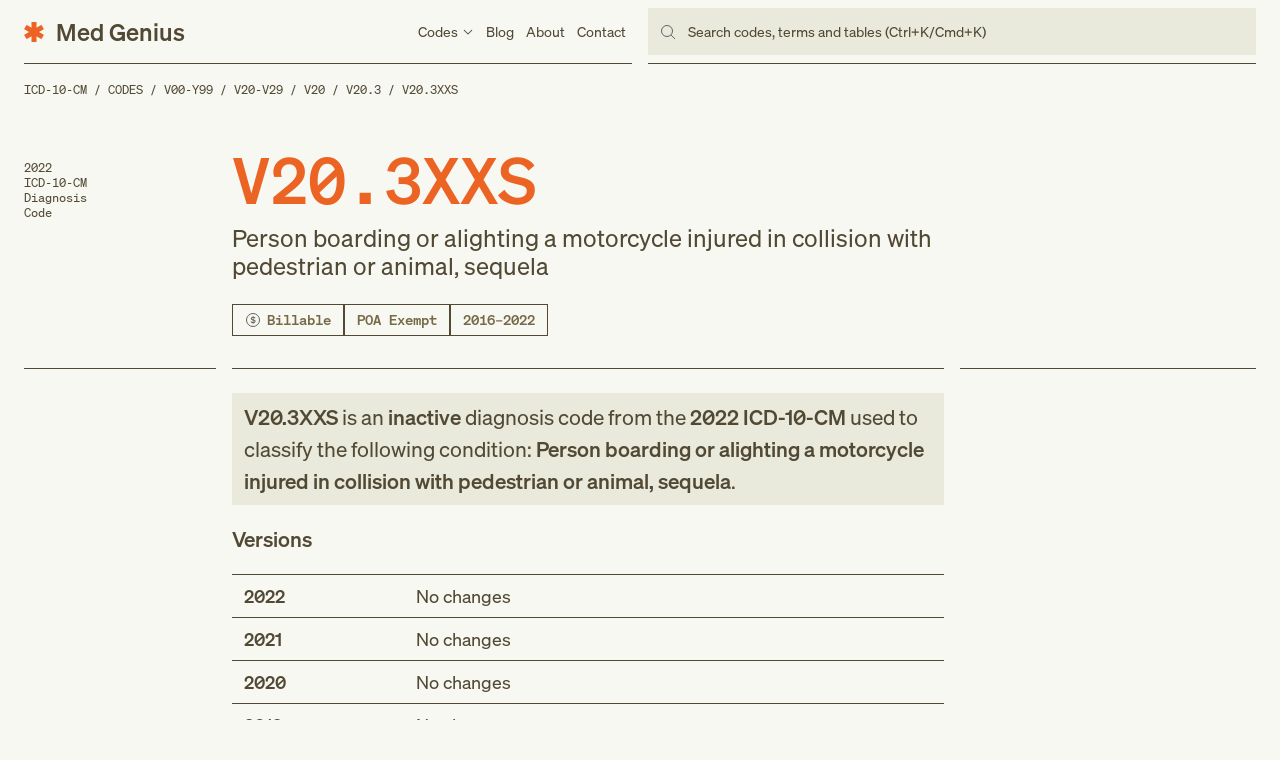

--- FILE ---
content_type: text/html; charset=utf-8
request_url: https://medgenius.com/icd-10-cm/codes/V20.3XXS
body_size: 7864
content:
<!DOCTYPE html><html lang="en" class="__variable_a02662 __variable_99352b"><head><meta charSet="utf-8"/><meta name="viewport" content="width=device-width, initial-scale=1"/><link rel="preload" href="/_next/static/media/2a58bed7b9abdee0-s.p.woff2" as="font" crossorigin="" type="font/woff2"/><link rel="preload" href="/_next/static/media/724987518f2434e4-s.p.woff2" as="font" crossorigin="" type="font/woff2"/><link rel="preload" href="/_next/static/media/a970e36a09c8eb2c-s.p.woff2" as="font" crossorigin="" type="font/woff2"/><link rel="preload" href="/_next/static/media/b4e16a45f37f0401-s.p.woff2" as="font" crossorigin="" type="font/woff2"/><link rel="preload" href="/_next/static/media/ef4343dd61b82be0-s.p.woff2" as="font" crossorigin="" type="font/woff2"/><link rel="stylesheet" href="/_next/static/css/050562a4d7f71b12.css" data-precedence="next"/><link rel="stylesheet" href="/_next/static/css/ff10d5815fe53a38.css" data-precedence="next"/><link rel="preload" as="script" fetchPriority="low" href="/_next/static/chunks/webpack-3886d4fda0af8fda.js"/><script src="/_next/static/chunks/fd9d1056-aeda4d62bde7b801.js" async=""></script><script src="/_next/static/chunks/472-0e21fb45336c72f1.js" async=""></script><script src="/_next/static/chunks/main-app-b120517776e8c69c.js" async=""></script><script src="/_next/static/chunks/326-f321bc9c22b61c5c.js" async=""></script><script src="/_next/static/chunks/835-3b7e69dd603dae84.js" async=""></script><script src="/_next/static/chunks/501-24af147265474360.js" async=""></script><script src="/_next/static/chunks/400-b20cd03bd0ad8684.js" async=""></script><script src="/_next/static/chunks/571-88bb72a0c28e9c91.js" async=""></script><script src="/_next/static/chunks/57-0083c171d51bfa0a.js" async=""></script><script src="/_next/static/chunks/app/layout-40e3f0f2de845936.js" async=""></script><script src="/_next/static/chunks/app/(content)/(icd-10)/icd-10-cm/codes/%5BcodeSlug%5D/page-a8312ca28161e24a.js" async=""></script><title>V20.3XXS: Person boarding or alighting a motorcycle injured in collision with pedestrian or animal, sequela – 2022 ICD-10-CM Codes</title><meta name="description" content="2022 ICD-10-CM diagnosis code V20.3XXS for person boarding or alighting a motorcycle injured in collision with pedestrian or animal, sequela. View code&#x27;s billable status, notations, version history, related codes, and more."/><link rel="canonical" href="https://medgenius.com/icd-10-cm/codes/V20.3XXS"/><meta property="og:title" content="V20.3XXS: Person boarding or alighting a motorcycle injured in collision with pedestrian or animal, sequela – 2022 ICD-10-CM Codes"/><meta property="og:description" content="2022 ICD-10-CM diagnosis code V20.3XXS for person boarding or alighting a motorcycle injured in collision with pedestrian or animal, sequela. View code&#x27;s billable status, notations, version history, related codes, and more."/><meta property="og:url" content="https://medgenius.com/icd-10-cm/codes/V20.3XXS"/><meta property="og:site_name" content="Med Genius"/><meta property="og:type" content="website"/><meta name="twitter:card" content="summary_large_image"/><meta name="twitter:title" content="V20.3XXS: Person boarding or alighting a motorcycle injured in collision with pedestrian or animal, sequela – 2022 ICD-10-CM Codes"/><meta name="twitter:description" content="2022 ICD-10-CM diagnosis code V20.3XXS for person boarding or alighting a motorcycle injured in collision with pedestrian or animal, sequela. View code&#x27;s billable status, notations, version history, related codes, and more."/><link rel="icon" href="/favicon.ico" type="image/x-icon" sizes="32x32"/><meta name="next-size-adjust"/><script src="/_next/static/chunks/polyfills-c67a75d1b6f99dc8.js" noModule=""></script></head><body><nav class="Navigation_container__2pwyP"><div class="Grid_container__60gUo"><div class="Static_container__oZ5pW" data-open="false"><a class="Static_logo__nc_cX" href="/"><span class="Static_icon__4Omjo"><svg width="16" height="16" viewBox="0 0 16 16" fill="none" xmlns="http://www.w3.org/2000/svg"><path d="M6 0h4v4.54l3.93-2.27 2 3.46L12 8l3.93 2.27-2 3.46L10 11.46V16H6v-4.54l-3.93 2.27-2-3.46L4 8 .07 5.73l2-3.46L6 4.54V0Z"></path></svg></span><span class="Static_text__0oGCr">Med Genius</span></a><ul class="Static_list__hZeuB"><li class="Static_item__FD6Fe"><div class="Static_link__mpzeB" data-open="false"><span class="Static_title__Wc_1y">Codes</span><span class="Static_caret__ZifQo"><svg width="12" height="12" viewBox="0 0 12 12" fill="none" xmlns="http://www.w3.org/2000/svg"><path fill-rule="evenodd" clip-rule="evenodd" d="M1.64645 4.35356L2.35356 3.64645L6.00001 7.2929L9.64645 3.64645L10.3536 4.35356L6.00001 8.70711L1.64645 4.35356Z"></path></svg></span></div><div class="Codes_container__1OC9G" data-open="false"><div class="Codes_group__3s3Ek"><a class="Codes_title__yVXXB" href="/icd-10-cm">ICD-10-CM</a><ul class="Codes_list__46XX0"><li class="Codes_item__n2NyV"><a class="Codes_link__KR_bA" href="/icd-10-cm/codes"><span class="Codes_text__7Zyav">Codes</span><span class="Codes_icon__NZhn8"><svg width="12" height="12" viewBox="0 0 12 12" fill="none" xmlns="http://www.w3.org/2000/svg"><path d="M8.79289 5.50001L5.64645 2.35356L6.35355 1.64645L10.7071 6.00001L6.35355 10.3536L5.64645 9.64645L8.79289 6.50001H2V5.50001H8.79289Z"></path></svg></span></a></li><li class="Codes_item__n2NyV"><a class="Codes_link__KR_bA" href="/icd-10-cm/index-to-diseases-and-injuries"><span class="Codes_text__7Zyav">Index of Diseases</span><span class="Codes_icon__NZhn8"><svg width="12" height="12" viewBox="0 0 12 12" fill="none" xmlns="http://www.w3.org/2000/svg"><path d="M8.79289 5.50001L5.64645 2.35356L6.35355 1.64645L10.7071 6.00001L6.35355 10.3536L5.64645 9.64645L8.79289 6.50001H2V5.50001H8.79289Z"></path></svg></span></a></li><li class="Codes_item__n2NyV"><a class="Codes_link__KR_bA" href="/icd-10-cm/external-cause-of-injuries-index"><span class="Codes_text__7Zyav">Index of External Causes</span><span class="Codes_icon__NZhn8"><svg width="12" height="12" viewBox="0 0 12 12" fill="none" xmlns="http://www.w3.org/2000/svg"><path d="M8.79289 5.50001L5.64645 2.35356L6.35355 1.64645L10.7071 6.00001L6.35355 10.3536L5.64645 9.64645L8.79289 6.50001H2V5.50001H8.79289Z"></path></svg></span></a></li><li class="Codes_item__n2NyV"><a class="Codes_link__KR_bA" href="/icd-10-cm/table-of-drugs-and-chemicals"><span class="Codes_text__7Zyav">Table of Drugs</span><span class="Codes_icon__NZhn8"><svg width="12" height="12" viewBox="0 0 12 12" fill="none" xmlns="http://www.w3.org/2000/svg"><path d="M8.79289 5.50001L5.64645 2.35356L6.35355 1.64645L10.7071 6.00001L6.35355 10.3536L5.64645 9.64645L8.79289 6.50001H2V5.50001H8.79289Z"></path></svg></span></a></li><li class="Codes_item__n2NyV"><a class="Codes_link__KR_bA" href="/icd-10-cm/table-of-neoplasms"><span class="Codes_text__7Zyav">Table of Neoplasms</span><span class="Codes_icon__NZhn8"><svg width="12" height="12" viewBox="0 0 12 12" fill="none" xmlns="http://www.w3.org/2000/svg"><path d="M8.79289 5.50001L5.64645 2.35356L6.35355 1.64645L10.7071 6.00001L6.35355 10.3536L5.64645 9.64645L8.79289 6.50001H2V5.50001H8.79289Z"></path></svg></span></a></li></ul></div><div class="Codes_group__3s3Ek"><span class="Codes_title__yVXXB">ICD-10-PCS</span><ul class="Codes_list__46XX0"><li class="Codes_item__n2NyV"><span class="Codes_link__KR_bA">Codes</span></li></ul></div><div class="Codes_group__3s3Ek"><span class="Codes_title__yVXXB">HCPCS</span><ul class="Codes_list__46XX0"><li class="Codes_item__n2NyV"><span class="Codes_link__KR_bA">Codes</span></li><li class="Codes_item__n2NyV"><span class="Codes_link__KR_bA">Modifiers</span></li></ul></div></div></li><li class="Static_item__FD6Fe"><a class="Static_link__mpzeB" href="/blog">Blog</a></li><li class="Static_item__FD6Fe"><a class="Static_link__mpzeB" href="/about">About</a></li><li class="Static_item__FD6Fe"><a class="Static_link__mpzeB" href="/contact">Contact</a></li></ul><button class="Static_menu__NypC9"><span class="Static_line__L3IbJ"></span><span class="Static_line__L3IbJ"></span><span class="Static_line__L3IbJ"></span></button></div><div class="Navigation_search__xruYk"><div class="Navigation_input__HR4l8">Search codes, terms and tables (Ctrl+K/Cmd+K)</div></div><dialog class="Navigation_modal___MrtF"></dialog></div></nav><main><!--$--><nav class="Breadcrumbs_container__MFURo"><ol class="Breadcrumbs_list__BwgwK"><li class="Breadcrumbs_item__AKp8Y"><a class="Breadcrumbs_link__VspuC" href="/icd-10-cm">ICD-10-CM</a></li><li class="Breadcrumbs_item__AKp8Y"><a class="Breadcrumbs_link__VspuC" href="/icd-10-cm/codes">Codes</a></li><li class="Breadcrumbs_item__AKp8Y"><a class="Breadcrumbs_link__VspuC" href="/icd-10-cm/codes/V00-Y99">V00-Y99</a></li><li class="Breadcrumbs_item__AKp8Y"><a class="Breadcrumbs_link__VspuC" href="/icd-10-cm/codes/V20-V29">V20-V29</a></li><li class="Breadcrumbs_item__AKp8Y"><a class="Breadcrumbs_link__VspuC" href="/icd-10-cm/codes/V20">V20</a></li><li class="Breadcrumbs_item__AKp8Y"><a class="Breadcrumbs_link__VspuC" href="/icd-10-cm/codes/V20.3">V20.3</a></li><li class="Breadcrumbs_item__AKp8Y"><a class="Breadcrumbs_link__VspuC" href="/icd-10-cm/codes/V20.3XXS">V20.3XXS</a></li></ol><script type="application/ld+json">{"@context":"https://schema.org/","@type":"BreadcrumbList","itemListElement":[{"@type":"ListItem","position":1,"item":{"name":"ICD-10-CM","@id":"https://medgenius.com/icd-10-cm"}},{"@type":"ListItem","position":2,"item":{"name":"Codes","@id":"https://medgenius.com/icd-10-cm/codes"}},{"@type":"ListItem","position":3,"item":{"name":"V00-Y99","@id":"https://medgenius.com/icd-10-cm/codes/V00-Y99"}},{"@type":"ListItem","position":4,"item":{"name":"V20-V29","@id":"https://medgenius.com/icd-10-cm/codes/V20-V29"}},{"@type":"ListItem","position":5,"item":{"name":"V20","@id":"https://medgenius.com/icd-10-cm/codes/V20"}},{"@type":"ListItem","position":6,"item":{"name":"V20.3","@id":"https://medgenius.com/icd-10-cm/codes/V20.3"}},{"@type":"ListItem","position":7,"item":{"name":"V20.3XXS","@id":"https://medgenius.com/icd-10-cm/codes/V20.3XXS"}}]}</script></nav><!--/$--><header class="Header_container__YvNwS"><div class="Grid_container__60gUo"><div class="Header_callout__dAlx_">2022<br /> ICD-10-CM<br /> Diagnosis<br /> Code</div><div class="Header_heading__3FVfG"><h1 class="Header_title__z4jI5">V20.3XXS<!-- --> <span class="Header_subtitle__gk7Co">Person boarding or alighting a motorcycle injured in collision with pedestrian or animal, sequela</span></h1><ul class="Header_list__0zONQ"><li class="Header_item__bg6_c"><div class="Label_container__Xe_w1" data-type="billable"><svg width="16" height="16" viewBox="0 0 16 16" fill="none" xmlns="http://www.w3.org/2000/svg"><circle cx="8" cy="8" r="6.5" stroke="#666167"></circle><path d="M5.5 9.90517L6.31597 9.21552C6.67187 9.81034 7.12326 10.1379 7.72222 10.2328V8.33621C6.77604 8.15517 5.8125 7.87069 5.8125 6.65517C5.8125 5.62931 6.62847 4.94828 7.72222 4.82759V4H8.54687V4.82759C9.42361 4.93966 10.1441 5.35345 10.4826 5.93966L9.72743 6.64655C9.44965 6.17241 9.05035 5.85345 8.54687 5.74138V7.5C9.50174 7.68103 10.5 7.96552 10.5 9.24138C10.5 10.3103 9.6493 11.0086 8.54687 11.1552V12H7.72222V11.1638C6.74132 11.0603 5.92535 10.6034 5.5 9.90517ZM6.81944 6.57759C6.81944 7.03448 7.20139 7.21552 7.72222 7.34483V5.71552C7.18403 5.81034 6.81944 6.10345 6.81944 6.57759ZM9.48437 9.31897C9.48437 8.82759 9.08507 8.62931 8.54687 8.5V10.2241C9.08507 10.1379 9.48437 9.86207 9.48437 9.31897Z" fill="#666167"></path></svg>Billable</div></li><li class="Header_item__bg6_c"><div class="Label_container__Xe_w1" data-type="poa-exempt">POA Exempt</div></li><li class="Header_item__bg6_c"><div class="Label_container__Xe_w1" data-type="versions">2016–2022</div></li></ul></div><div class="Header_sidebar__VwbSg"></div></div></header><article class="Article_container__DDm_0"><div class="Grid_container__60gUo"><div class="FilterGroup_container__sukH6"></div><div class="Content_container__ZJDkR"><!--$--><section class="Summary_container__OVKcS"><p class="Summary_snippet__C8lru"><strong>V20.3XXS</strong> is an <strong> inactive </strong> diagnosis code <!-- --> from <!-- --> the <strong>2022<!-- --> ICD-10-CM</strong> used to classify the following condition: <strong>Person boarding or alighting a motorcycle injured in collision with pedestrian or animal, sequela</strong>.</p></section><!--/$--><!--$--><!--/$--><!--$--><!--/$--><!--$--><section class="Versions_container__kq06E"><h2 class="Versions_title__moaNM">Versions</h2><ol class="Versions_list__sdQno"><li class="Versions_item__1RJj_"><div class="Version_container__JygN9" data-open="false" data-changes="false"><div class="Version_heading__n__Z3"><h3 class="Version_title__fR1H4">2022</h3><p class="Version_description__BshJK">No changes</p></div></div></li><li class="Versions_item__1RJj_"><div class="Version_container__JygN9" data-open="false" data-changes="false"><div class="Version_heading__n__Z3"><h3 class="Version_title__fR1H4">2021</h3><p class="Version_description__BshJK">No changes</p></div></div></li><li class="Versions_item__1RJj_"><div class="Version_container__JygN9" data-open="false" data-changes="false"><div class="Version_heading__n__Z3"><h3 class="Version_title__fR1H4">2020</h3><p class="Version_description__BshJK">No changes</p></div></div></li><li class="Versions_item__1RJj_"><div class="Version_container__JygN9" data-open="false" data-changes="false"><div class="Version_heading__n__Z3"><h3 class="Version_title__fR1H4">2019</h3><p class="Version_description__BshJK">No changes</p></div></div></li><li class="Versions_item__1RJj_"><div class="Version_container__JygN9" data-open="false" data-changes="false"><div class="Version_heading__n__Z3"><h3 class="Version_title__fR1H4">2018</h3><p class="Version_description__BshJK">No changes</p></div></div></li><li class="Versions_item__1RJj_"><div class="Version_container__JygN9" data-open="false" data-changes="false"><div class="Version_heading__n__Z3"><h3 class="Version_title__fR1H4">2017</h3><p class="Version_description__BshJK">No changes</p></div></div></li><li class="Versions_item__1RJj_"><div class="Version_container__JygN9" data-open="false" data-changes="false"><div class="Version_heading__n__Z3"><h3 class="Version_title__fR1H4">2016</h3><p class="Version_description__BshJK">New code</p></div></div></li></ol></section><!--/$--></div><div class="Sidebar_container__LyFab"></div></div></article></main><footer class="Footer_container__nbfCk"><div class="Footer_design__jQriM"><div class="Footer_largeText__Tw2UL">Med Genius</div><div class="Footer_largeLogo__T1xli"><svg width="16" height="16" viewBox="0 0 16 16" fill="none" xmlns="http://www.w3.org/2000/svg"><path d="M6 0h4v4.54l3.93-2.27 2 3.46L12 8l3.93 2.27-2 3.46L10 11.46V16H6v-4.54l-3.93 2.27-2-3.46L4 8 .07 5.73l2-3.46L6 4.54V0Z"></path></svg></div></div><div class="Grid_container__60gUo"><div class="Footer_group__BC27_"><a class="Footer_logo__UHmER" href="/"><span class="Footer_logoIcon__C8ZXW"><svg width="16" height="16" viewBox="0 0 16 16" fill="none" xmlns="http://www.w3.org/2000/svg"><path d="M6 0h4v4.54l3.93-2.27 2 3.46L12 8l3.93 2.27-2 3.46L10 11.46V16H6v-4.54l-3.93 2.27-2-3.46L4 8 .07 5.73l2-3.46L6 4.54V0Z"></path></svg></span><span class="Footer_logoText__Yu9Tq">Med Genius</span></a><p class="Footer_legal__LijT7">© <!-- -->2026</p></div><div class="Footer_group__BC27_"><a class="Footer_title__x9uQj" href="/icd-10-cm">ICD-10-CM</a><ul class="Footer_list__v2pEM"><li class="Footer_item__L7vP7"><a class="Footer_link__bDMDN" href="/icd-10-cm/codes"><span class="Footer_text__CpiWM">Codes</span><span class="Footer_icon__fiIB8"><svg width="12" height="12" viewBox="0 0 12 12" fill="none" xmlns="http://www.w3.org/2000/svg"><path d="M8.79289 5.50001L5.64645 2.35356L6.35355 1.64645L10.7071 6.00001L6.35355 10.3536L5.64645 9.64645L8.79289 6.50001H2V5.50001H8.79289Z"></path></svg></span></a></li><li class="Footer_item__L7vP7"><a class="Footer_link__bDMDN" href="/icd-10-cm/index-to-diseases-and-injuries"><span class="Footer_text__CpiWM">Index of Diseases</span><span class="Footer_icon__fiIB8"><svg width="12" height="12" viewBox="0 0 12 12" fill="none" xmlns="http://www.w3.org/2000/svg"><path d="M8.79289 5.50001L5.64645 2.35356L6.35355 1.64645L10.7071 6.00001L6.35355 10.3536L5.64645 9.64645L8.79289 6.50001H2V5.50001H8.79289Z"></path></svg></span></a></li><li class="Footer_item__L7vP7"><a class="Footer_link__bDMDN" href="/icd-10-cm/external-cause-of-injuries-index"><span class="Footer_text__CpiWM">Index of External Causes</span><span class="Footer_icon__fiIB8"><svg width="12" height="12" viewBox="0 0 12 12" fill="none" xmlns="http://www.w3.org/2000/svg"><path d="M8.79289 5.50001L5.64645 2.35356L6.35355 1.64645L10.7071 6.00001L6.35355 10.3536L5.64645 9.64645L8.79289 6.50001H2V5.50001H8.79289Z"></path></svg></span></a></li><li class="Footer_item__L7vP7"><a class="Footer_link__bDMDN" href="/icd-10-cm/table-of-drugs-and-chemicals"><span class="Footer_text__CpiWM">Table of Drugs</span><span class="Footer_icon__fiIB8"><svg width="12" height="12" viewBox="0 0 12 12" fill="none" xmlns="http://www.w3.org/2000/svg"><path d="M8.79289 5.50001L5.64645 2.35356L6.35355 1.64645L10.7071 6.00001L6.35355 10.3536L5.64645 9.64645L8.79289 6.50001H2V5.50001H8.79289Z"></path></svg></span></a></li><li class="Footer_item__L7vP7"><a class="Footer_link__bDMDN" href="/icd-10-cm/table-of-neoplasms"><span class="Footer_text__CpiWM">Table of Neoplasms</span><span class="Footer_icon__fiIB8"><svg width="12" height="12" viewBox="0 0 12 12" fill="none" xmlns="http://www.w3.org/2000/svg"><path d="M8.79289 5.50001L5.64645 2.35356L6.35355 1.64645L10.7071 6.00001L6.35355 10.3536L5.64645 9.64645L8.79289 6.50001H2V5.50001H8.79289Z"></path></svg></span></a></li></ul></div><div class="Footer_group__BC27_"><span class="Footer_title__x9uQj">Company</span><ul class="Footer_list__v2pEM"><li class="Footer_item__L7vP7"><a class="Footer_link__bDMDN" href="/blog"><span class="Footer_text__CpiWM">Blog</span><span class="Footer_icon__fiIB8"><svg width="12" height="12" viewBox="0 0 12 12" fill="none" xmlns="http://www.w3.org/2000/svg"><path d="M8.79289 5.50001L5.64645 2.35356L6.35355 1.64645L10.7071 6.00001L6.35355 10.3536L5.64645 9.64645L8.79289 6.50001H2V5.50001H8.79289Z"></path></svg></span></a></li><li class="Footer_item__L7vP7"><a class="Footer_link__bDMDN" href="/about"><span class="Footer_text__CpiWM">About</span><span class="Footer_icon__fiIB8"><svg width="12" height="12" viewBox="0 0 12 12" fill="none" xmlns="http://www.w3.org/2000/svg"><path d="M8.79289 5.50001L5.64645 2.35356L6.35355 1.64645L10.7071 6.00001L6.35355 10.3536L5.64645 9.64645L8.79289 6.50001H2V5.50001H8.79289Z"></path></svg></span></a></li><li class="Footer_item__L7vP7"><a class="Footer_link__bDMDN" href="/icd-10-cm/external-cause-of-injuries-index"><span class="Footer_text__CpiWM">Index of External Causes</span><span class="Footer_icon__fiIB8"><svg width="12" height="12" viewBox="0 0 12 12" fill="none" xmlns="http://www.w3.org/2000/svg"><path d="M8.79289 5.50001L5.64645 2.35356L6.35355 1.64645L10.7071 6.00001L6.35355 10.3536L5.64645 9.64645L8.79289 6.50001H2V5.50001H8.79289Z"></path></svg></span></a></li></ul></div><div class="Footer_group__BC27_ undefined"><a class="Footer_title__x9uQj" href="/blog">Blog</a><ul class="Footer_list__v2pEM"><li class="Footer_item__L7vP7"><a class="Footer_link__bDMDN" href="/blog/healthcare-statistics"><span class="Footer_text__CpiWM">17 Key Statistics Shaping the Future of Work in Healthcare</span><span class="Footer_icon__fiIB8"><svg width="12" height="12" viewBox="0 0 12 12" fill="none" xmlns="http://www.w3.org/2000/svg"><path d="M8.79289 5.50001L5.64645 2.35356L6.35355 1.64645L10.7071 6.00001L6.35355 10.3536L5.64645 9.64645L8.79289 6.50001H2V5.50001H8.79289Z"></path></svg></span></a></li><li class="Footer_item__L7vP7"><a class="Footer_link__bDMDN" href="/blog/icd-11-is-coming-what-healthcare-professionals-need-to-know"><span class="Footer_text__CpiWM">ICD-11 is Coming: What Healthcare Professionals Need to Know</span><span class="Footer_icon__fiIB8"><svg width="12" height="12" viewBox="0 0 12 12" fill="none" xmlns="http://www.w3.org/2000/svg"><path d="M8.79289 5.50001L5.64645 2.35356L6.35355 1.64645L10.7071 6.00001L6.35355 10.3536L5.64645 9.64645L8.79289 6.50001H2V5.50001H8.79289Z"></path></svg></span></a></li></ul></div></div></footer><!--$!--><template data-dgst="NEXT_DYNAMIC_NO_SSR_CODE"></template><!--/$--><script src="/_next/static/chunks/webpack-3886d4fda0af8fda.js" async=""></script><script>(self.__next_f=self.__next_f||[]).push([0]);self.__next_f.push([2,null])</script><script>self.__next_f.push([1,"1:HL[\"/_next/static/media/2a58bed7b9abdee0-s.p.woff2\",\"font\",{\"crossOrigin\":\"\",\"type\":\"font/woff2\"}]\n2:HL[\"/_next/static/media/724987518f2434e4-s.p.woff2\",\"font\",{\"crossOrigin\":\"\",\"type\":\"font/woff2\"}]\n3:HL[\"/_next/static/media/a970e36a09c8eb2c-s.p.woff2\",\"font\",{\"crossOrigin\":\"\",\"type\":\"font/woff2\"}]\n4:HL[\"/_next/static/media/b4e16a45f37f0401-s.p.woff2\",\"font\",{\"crossOrigin\":\"\",\"type\":\"font/woff2\"}]\n5:HL[\"/_next/static/media/ef4343dd61b82be0-s.p.woff2\",\"font\",{\"crossOrigin\":\"\",\"type\":\"font/woff2\"}]\n6:HL[\"/"])</script><script>self.__next_f.push([1,"_next/static/css/050562a4d7f71b12.css\",\"style\"]\n0:\"$L7\"\n"])</script><script>self.__next_f.push([1,"8:HL[\"/_next/static/css/ff10d5815fe53a38.css\",\"style\"]\n"])</script><script>self.__next_f.push([1,"9:I[33728,[],\"\"]\nb:I[29928,[],\"\"]\nc:I[21114,[\"326\",\"static/chunks/326-f321bc9c22b61c5c.js\",\"835\",\"static/chunks/835-3b7e69dd603dae84.js\",\"501\",\"static/chunks/501-24af147265474360.js\",\"400\",\"static/chunks/400-b20cd03bd0ad8684.js\",\"571\",\"static/chunks/571-88bb72a0c28e9c91.js\",\"57\",\"static/chunks/57-0083c171d51bfa0a.js\",\"185\",\"static/chunks/app/layout-40e3f0f2de845936.js\"],\"SearchProvider\"]\nd:I[54332,[\"326\",\"static/chunks/326-f321bc9c22b61c5c.js\",\"835\",\"static/chunks/835-3b7e69dd603dae84.js\",\"501\",\"static/chun"])</script><script>self.__next_f.push([1,"ks/501-24af147265474360.js\",\"400\",\"static/chunks/400-b20cd03bd0ad8684.js\",\"571\",\"static/chunks/571-88bb72a0c28e9c91.js\",\"57\",\"static/chunks/57-0083c171d51bfa0a.js\",\"185\",\"static/chunks/app/layout-40e3f0f2de845936.js\"],\"\"]\ne:I[56954,[],\"\"]\nf:I[7264,[],\"\"]\n16:I[68326,[\"326\",\"static/chunks/326-f321bc9c22b61c5c.js\",\"313\",\"static/chunks/app/(content)/(icd-10)/icd-10-cm/codes/%5BcodeSlug%5D/page-a8312ca28161e24a.js\"],\"\"]\n17:I[89817,[\"326\",\"static/chunks/326-f321bc9c22b61c5c.js\",\"835\",\"static/chunks/835-3b7e69dd60"])</script><script>self.__next_f.push([1,"3dae84.js\",\"501\",\"static/chunks/501-24af147265474360.js\",\"400\",\"static/chunks/400-b20cd03bd0ad8684.js\",\"571\",\"static/chunks/571-88bb72a0c28e9c91.js\",\"57\",\"static/chunks/57-0083c171d51bfa0a.js\",\"185\",\"static/chunks/app/layout-40e3f0f2de845936.js\"],\"Analytics\"]\n18:I[94400,[\"326\",\"static/chunks/326-f321bc9c22b61c5c.js\",\"835\",\"static/chunks/835-3b7e69dd603dae84.js\",\"501\",\"static/chunks/501-24af147265474360.js\",\"400\",\"static/chunks/400-b20cd03bd0ad8684.js\",\"571\",\"static/chunks/571-88bb72a0c28e9c91.js\",\"57\",\"stat"])</script><script>self.__next_f.push([1,"ic/chunks/57-0083c171d51bfa0a.js\",\"185\",\"static/chunks/app/layout-40e3f0f2de845936.js\"],\"SpeedInsights\"]\n10:{\"fontFamily\":\"system-ui,\\\"Segoe UI\\\",Roboto,Helvetica,Arial,sans-serif,\\\"Apple Color Emoji\\\",\\\"Segoe UI Emoji\\\"\",\"height\":\"100vh\",\"textAlign\":\"center\",\"display\":\"flex\",\"flexDirection\":\"column\",\"alignItems\":\"center\",\"justifyContent\":\"center\"}\n11:{\"display\":\"inline-block\",\"margin\":\"0 20px 0 0\",\"padding\":\"0 23px 0 0\",\"fontSize\":24,\"fontWeight\":500,\"verticalAlign\":\"top\",\"lineHeight\":\"49px\"}\n12:{\"display\""])</script><script>self.__next_f.push([1,":\"inline-block\"}\n13:{\"fontSize\":14,\"fontWeight\":400,\"lineHeight\":\"49px\",\"margin\":0}\n"])</script><script>self.__next_f.push([1,"7:[[[\"$\",\"link\",\"0\",{\"rel\":\"stylesheet\",\"href\":\"/_next/static/css/050562a4d7f71b12.css\",\"precedence\":\"next\",\"crossOrigin\":\"$undefined\"}]],[\"$\",\"$L9\",null,{\"buildId\":\"eBuxz3nOTwldQLabfqyZe\",\"assetPrefix\":\"\",\"initialCanonicalUrl\":\"/icd-10-cm/codes/V20.3XXS\",\"initialTree\":[\"\",{\"children\":[\"(content)\",{\"children\":[\"(icd-10)\",{\"children\":[\"icd-10-cm\",{\"children\":[\"codes\",{\"children\":[[\"codeSlug\",\"V20.3XXS\",\"d\"],{\"children\":[\"__PAGE__\",{}]}]}]}]}]}]},\"$undefined\",\"$undefined\",true],\"initialHead\":[false,\"$La\"],\"globalErrorComponent\":\"$b\",\"children\":[null,[\"$\",\"html\",null,{\"lang\":\"en\",\"className\":\"__variable_a02662 __variable_99352b\",\"children\":[\"$\",\"body\",null,{\"children\":[\"$\",\"$Lc\",null,{\"children\":[[\"$\",\"$Ld\",null,{}],[\"$\",\"$Le\",null,{\"parallelRouterKey\":\"children\",\"segmentPath\":[\"children\"],\"loading\":\"$undefined\",\"loadingStyles\":\"$undefined\",\"loadingScripts\":\"$undefined\",\"hasLoading\":false,\"error\":\"$undefined\",\"errorStyles\":\"$undefined\",\"errorScripts\":\"$undefined\",\"template\":[\"$\",\"$Lf\",null,{}],\"templateStyles\":\"$undefined\",\"templateScripts\":\"$undefined\",\"notFound\":[[\"$\",\"title\",null,{\"children\":\"404: This page could not be found.\"}],[\"$\",\"div\",null,{\"style\":{\"fontFamily\":\"system-ui,\\\"Segoe UI\\\",Roboto,Helvetica,Arial,sans-serif,\\\"Apple Color Emoji\\\",\\\"Segoe UI Emoji\\\"\",\"height\":\"100vh\",\"textAlign\":\"center\",\"display\":\"flex\",\"flexDirection\":\"column\",\"alignItems\":\"center\",\"justifyContent\":\"center\"},\"children\":[\"$\",\"div\",null,{\"children\":[[\"$\",\"style\",null,{\"dangerouslySetInnerHTML\":{\"__html\":\"body{color:#000;background:#fff;margin:0}.next-error-h1{border-right:1px solid rgba(0,0,0,.3)}@media (prefers-color-scheme:dark){body{color:#fff;background:#000}.next-error-h1{border-right:1px solid rgba(255,255,255,.3)}}\"}}],[\"$\",\"h1\",null,{\"className\":\"next-error-h1\",\"style\":{\"display\":\"inline-block\",\"margin\":\"0 20px 0 0\",\"padding\":\"0 23px 0 0\",\"fontSize\":24,\"fontWeight\":500,\"verticalAlign\":\"top\",\"lineHeight\":\"49px\"},\"children\":\"404\"}],[\"$\",\"div\",null,{\"style\":{\"display\":\"inline-block\"},\"children\":[\"$\",\"h2\",null,{\"style\":{\"fontSize\":14,\"fontWeight\":400,\"lineHeight\":\"49px\",\"margin\":0},\"children\":\"This page could not be found.\"}]}]]}]}]],\"notFoundStyles\":[],\"childProp\":{\"current\":[\"$\",\"$Le\",null,{\"parallelRouterKey\":\"children\",\"segmentPath\":[\"children\",\"(content)\",\"children\"],\"loading\":\"$undefined\",\"loadingStyles\":\"$undefined\",\"loadingScripts\":\"$undefined\",\"hasLoading\":false,\"error\":\"$undefined\",\"errorStyles\":\"$undefined\",\"errorScripts\":\"$undefined\",\"template\":[\"$\",\"$Lf\",null,{}],\"templateStyles\":\"$undefined\",\"templateScripts\":\"$undefined\",\"notFound\":[[\"$\",\"title\",null,{\"children\":\"404: This page could not be found.\"}],[\"$\",\"div\",null,{\"style\":\"$10\",\"children\":[\"$\",\"div\",null,{\"children\":[[\"$\",\"style\",null,{\"dangerouslySetInnerHTML\":{\"__html\":\"body{color:#000;background:#fff;margin:0}.next-error-h1{border-right:1px solid rgba(0,0,0,.3)}@media (prefers-color-scheme:dark){body{color:#fff;background:#000}.next-error-h1{border-right:1px solid rgba(255,255,255,.3)}}\"}}],[\"$\",\"h1\",null,{\"className\":\"next-error-h1\",\"style\":\"$11\",\"children\":\"404\"}],[\"$\",\"div\",null,{\"style\":\"$12\",\"children\":[\"$\",\"h2\",null,{\"style\":\"$13\",\"children\":\"This page could not be found.\"}]}]]}]}]],\"notFoundStyles\":[],\"childProp\":{\"current\":[null,[\"$\",\"main\",null,{\"children\":[\"$\",\"$Le\",null,{\"parallelRouterKey\":\"children\",\"segmentPath\":[\"children\",\"(content)\",\"children\",\"(icd-10)\",\"children\"],\"loading\":\"$undefined\",\"loadingStyles\":\"$undefined\",\"loadingScripts\":\"$undefined\",\"hasLoading\":false,\"error\":\"$undefined\",\"errorStyles\":\"$undefined\",\"errorScripts\":\"$undefined\",\"template\":[\"$\",\"$Lf\",null,{}],\"templateStyles\":\"$undefined\",\"templateScripts\":\"$undefined\",\"notFound\":\"$undefined\",\"notFoundStyles\":\"$undefined\",\"childProp\":{\"current\":[\"$\",\"$Le\",null,{\"parallelRouterKey\":\"children\",\"segmentPath\":[\"children\",\"(content)\",\"children\",\"(icd-10)\",\"children\",\"icd-10-cm\",\"children\"],\"loading\":\"$undefined\",\"loadingStyles\":\"$undefined\",\"loadingScripts\":\"$undefined\",\"hasLoading\":false,\"error\":\"$undefined\",\"errorStyles\":\"$undefined\",\"errorScripts\":\"$undefined\",\"template\":[\"$\",\"$Lf\",null,{}],\"templateStyles\":\"$undefined\",\"templateScripts\":\"$undefined\",\"notFound\":\"$undefined\",\"notFoundStyles\":\"$undefined\",\"childProp\":{\"current\":[\"$\",\"$Le\",null,{\"parallelRouterKey\":\"children\",\"segmentPath\":[\"children\",\"(content)\",\"children\",\"(icd-10)\",\"children\",\"icd-10-cm\",\"children\",\"codes\",\"children\"],\"loading\":\"$undefined\",\"loadingStyles\":\"$undefined\",\"loadingScripts\":\"$undefined\",\"hasLoading\":false,\"error\":\"$undefined\",\"errorStyles\":\"$undefined\",\"errorScripts\":\"$undefined\",\"template\":[\"$\",\"$Lf\",null,{}],\"templateStyles\":\"$undefined\",\"templateScripts\":\"$undefined\",\"notFound\":\"$undefined\",\"notFoundStyles\":\"$undefined\",\"childProp\":{\"current\":[\"$\",\"$Le\",null,{\"parallelRouterKey\":\"children\",\"segmentPath\":[\"children\",\"(content)\",\"children\",\"(icd-10)\",\"children\",\"icd-10-cm\",\"children\",\"codes\",\"children\",[\"codeSlug\",\"V20.3XXS\",\"d\"],\"children\"],\"loading\":\"$undefined\",\"loadingStyles\":\"$undefined\",\"loadingScripts\":\"$undefined\",\"hasLoading\":false,\"error\":\"$undefined\",\"errorStyles\":\"$undefined\",\"errorScripts\":\"$undefined\",\"template\":[\"$\",\"$Lf\",null,{}],\"templateStyles\":\"$undefined\",\"templateScripts\":\"$undefined\",\"notFound\":\"$undefined\",\"notFoundStyles\":\"$undefined\",\"childProp\":{\"current\":[\"$L14\",\"$L15\",null],\"segment\":\"__PAGE__\"},\"styles\":[[\"$\",\"link\",\"0\",{\"rel\":\"stylesheet\",\"href\":\"/_next/static/css/ff10d5815fe53a38.css\",\"precedence\":\"next\",\"crossOrigin\":\"$undefined\"}]]}],\"segment\":[\"codeSlug\",\"V20.3XXS\",\"d\"]},\"styles\":null}],\"segment\":\"codes\"},\"styles\":null}],\"segment\":\"icd-10-cm\"},\"styles\":null}]}],null],\"segment\":\"(icd-10)\"},\"styles\":null}],\"segment\":\"(content)\"},\"styles\":null}],[\"$\",\"footer\",null,{\"className\":\"Footer_container__nbfCk\",\"children\":[[\"$\",\"div\",null,{\"className\":\"Footer_design__jQriM\",\"children\":[[\"$\",\"div\",null,{\"className\":\"Footer_largeText__Tw2UL\",\"children\":\"Med Genius\"}],[\"$\",\"div\",null,{\"className\":\"Footer_largeLogo__T1xli\",\"children\":[\"$\",\"svg\",null,{\"width\":\"16\",\"height\":\"16\",\"viewBox\":\"0 0 16 16\",\"fill\":\"none\",\"xmlns\":\"http://www.w3.org/2000/svg\",\"children\":[\"$\",\"path\",null,{\"d\":\"M6 0h4v4.54l3.93-2.27 2 3.46L12 8l3.93 2.27-2 3.46L10 11.46V16H6v-4.54l-3.93 2.27-2-3.46L4 8 .07 5.73l2-3.46L6 4.54V0Z\"}]}]}]]}],[\"$\",\"div\",null,{\"className\":\"Grid_container__60gUo\",\"children\":[[\"$\",\"div\",null,{\"className\":\"Footer_group__BC27_\",\"children\":[[\"$\",\"$L16\",null,{\"href\":\"/\",\"className\":\"Footer_logo__UHmER\",\"children\":[[\"$\",\"span\",null,{\"className\":\"Footer_logoIcon__C8ZXW\",\"children\":[\"$\",\"svg\",null,{\"width\":\"16\",\"height\":\"16\",\"viewBox\":\"0 0 16 16\",\"fill\":\"none\",\"xmlns\":\"http://www.w3.org/2000/svg\",\"children\":[\"$\",\"path\",null,{\"d\":\"M6 0h4v4.54l3.93-2.27 2 3.46L12 8l3.93 2.27-2 3.46L10 11.46V16H6v-4.54l-3.93 2.27-2-3.46L4 8 .07 5.73l2-3.46L6 4.54V0Z\"}]}]}],[\"$\",\"span\",null,{\"className\":\"Footer_logoText__Yu9Tq\",\"children\":\"Med Genius\"}]]}],[\"$\",\"p\",null,{\"className\":\"Footer_legal__LijT7\",\"children\":[\"© \",2026]}]]}],[\"$\",\"div\",null,{\"className\":\"Footer_group__BC27_\",\"children\":[[\"$\",\"$L16\",null,{\"className\":\"Footer_title__x9uQj\",\"href\":\"/icd-10-cm\",\"children\":\"ICD-10-CM\"}],[\"$\",\"ul\",null,{\"className\":\"Footer_list__v2pEM\",\"children\":[[\"$\",\"li\",null,{\"className\":\"Footer_item__L7vP7\",\"children\":[\"$\",\"$L16\",null,{\"className\":\"Footer_link__bDMDN\",\"href\":\"/icd-10-cm/codes\",\"children\":[[\"$\",\"span\",null,{\"className\":\"Footer_text__CpiWM\",\"children\":\"Codes\"}],[\"$\",\"span\",null,{\"className\":\"Footer_icon__fiIB8\",\"children\":[\"$\",\"svg\",null,{\"width\":\"12\",\"height\":\"12\",\"viewBox\":\"0 0 12 12\",\"fill\":\"none\",\"xmlns\":\"http://www.w3.org/2000/svg\",\"children\":[\"$\",\"path\",null,{\"d\":\"M8.79289 5.50001L5.64645 2.35356L6.35355 1.64645L10.7071 6.00001L6.35355 10.3536L5.64645 9.64645L8.79289 6.50001H2V5.50001H8.79289Z\"}]}]}]]}]}],[\"$\",\"li\",null,{\"className\":\"Footer_item__L7vP7\",\"children\":[\"$\",\"$L16\",null,{\"className\":\"Footer_link__bDMDN\",\"href\":\"/icd-10-cm/index-to-diseases-and-injuries\",\"children\":[[\"$\",\"span\",null,{\"className\":\"Footer_text__CpiWM\",\"children\":\"Index of Diseases\"}],[\"$\",\"span\",null,{\"className\":\"Footer_icon__fiIB8\",\"children\":[\"$\",\"svg\",null,{\"width\":\"12\",\"height\":\"12\",\"viewBox\":\"0 0 12 12\",\"fill\":\"none\",\"xmlns\":\"http://www.w3.org/2000/svg\",\"children\":[\"$\",\"path\",null,{\"d\":\"M8.79289 5.50001L5.64645 2.35356L6.35355 1.64645L10.7071 6.00001L6.35355 10.3536L5.64645 9.64645L8.79289 6.50001H2V5.50001H8.79289Z\"}]}]}]]}]}],[\"$\",\"li\",null,{\"className\":\"Footer_item__L7vP7\",\"children\":[\"$\",\"$L16\",null,{\"className\":\"Footer_link__bDMDN\",\"href\":\"/icd-10-cm/external-cause-of-injuries-index\",\"children\":[[\"$\",\"span\",null,{\"className\":\"Footer_text__CpiWM\",\"children\":\"Index of External Causes\"}],[\"$\",\"span\",null,{\"className\":\"Footer_icon__fiIB8\",\"children\":[\"$\",\"svg\",null,{\"width\":\"12\",\"height\":\"12\",\"viewBox\":\"0 0 12 12\",\"fill\":\"none\",\"xmlns\":\"http://www.w3.org/2000/svg\",\"children\":[\"$\",\"path\",null,{\"d\":\"M8.79289 5.50001L5.64645 2.35356L6.35355 1.64645L10.7071 6.00001L6.35355 10.3536L5.64645 9.64645L8.79289 6.50001H2V5.50001H8.79289Z\"}]}]}]]}]}],[\"$\",\"li\",null,{\"className\":\"Footer_item__L7vP7\",\"children\":[\"$\",\"$L16\",null,{\"className\":\"Footer_link__bDMDN\",\"href\":\"/icd-10-cm/table-of-drugs-and-chemicals\",\"children\":[[\"$\",\"span\",null,{\"className\":\"Footer_text__CpiWM\",\"children\":\"Table of Drugs\"}],[\"$\",\"span\",null,{\"className\":\"Footer_icon__fiIB8\",\"children\":[\"$\",\"svg\",null,{\"width\":\"12\",\"height\":\"12\",\"viewBox\":\"0 0 12 12\",\"fill\":\"none\",\"xmlns\":\"http://www.w3.org/2000/svg\",\"children\":[\"$\",\"path\",null,{\"d\":\"M8.79289 5.50001L5.64645 2.35356L6.35355 1.64645L10.7071 6.00001L6.35355 10.3536L5.64645 9.64645L8.79289 6.50001H2V5.50001H8.79289Z\"}]}]}]]}]}],[\"$\",\"li\",null,{\"className\":\"Footer_item__L7vP7\",\"children\":[\"$\",\"$L16\",null,{\"className\":\"Footer_link__bDMDN\",\"href\":\"/icd-10-cm/table-of-neoplasms\",\"children\":[[\"$\",\"span\",null,{\"className\":\"Footer_text__CpiWM\",\"children\":\"Table of Neoplasms\"}],[\"$\",\"span\",null,{\"className\":\"Footer_icon__fiIB8\",\"children\":[\"$\",\"svg\",null,{\"width\":\"12\",\"height\":\"12\",\"viewBox\":\"0 0 12 12\",\"fill\":\"none\",\"xmlns\":\"http://www.w3.org/2000/svg\",\"children\":[\"$\",\"path\",null,{\"d\":\"M8.79289 5.50001L5.64645 2.35356L6.35355 1.64645L10.7071 6.00001L6.35355 10.3536L5.64645 9.64645L8.79289 6.50001H2V5.50001H8.79289Z\"}]}]}]]}]}]]}]]}],[\"$\",\"div\",null,{\"className\":\"Footer_group__BC27_\",\"children\":[[\"$\",\"span\",null,{\"className\":\"Footer_title__x9uQj\",\"children\":\"Company\"}],[\"$\",\"ul\",null,{\"className\":\"Footer_list__v2pEM\",\"children\":[[\"$\",\"li\",null,{\"className\":\"Footer_item__L7vP7\",\"children\":[\"$\",\"$L16\",null,{\"className\":\"Footer_link__bDMDN\",\"href\":\"/blog\",\"children\":[[\"$\",\"span\",null,{\"className\":\"Footer_text__CpiWM\",\"children\":\"Blog\"}],[\"$\",\"span\",null,{\"className\":\"Footer_icon__fiIB8\",\"children\":[\"$\",\"svg\",null,{\"width\":\"12\",\"height\":\"12\",\"viewBox\":\"0 0 12 12\",\"fill\":\"none\",\"xmlns\":\"http://www.w3.org/2000/svg\",\"children\":[\"$\",\"path\",null,{\"d\":\"M8.79289 5.50001L5.64645 2.35356L6.35355 1.64645L10.7071 6.00001L6.35355 10.3536L5.64645 9.64645L8.79289 6.50001H2V5.50001H8.79289Z\"}]}]}]]}]}],[\"$\",\"li\",null,{\"className\":\"Footer_item__L7vP7\",\"children\":[\"$\",\"$L16\",null,{\"className\":\"Footer_link__bDMDN\",\"href\":\"/about\",\"children\":[[\"$\",\"span\",null,{\"className\":\"Footer_text__CpiWM\",\"children\":\"About\"}],[\"$\",\"span\",null,{\"className\":\"Footer_icon__fiIB8\",\"children\":[\"$\",\"svg\",null,{\"width\":\"12\",\"height\":\"12\",\"viewBox\":\"0 0 12 12\",\"fill\":\"none\",\"xmlns\":\"http://www.w3.org/2000/svg\",\"children\":[\"$\",\"path\",null,{\"d\":\"M8.79289 5.50001L5.64645 2.35356L6.35355 1.64645L10.7071 6.00001L6.35355 10.3536L5.64645 9.64645L8.79289 6.50001H2V5.50001H8.79289Z\"}]}]}]]}]}],[\"$\",\"li\",null,{\"className\":\"Footer_item__L7vP7\",\"children\":[\"$\",\"$L16\",null,{\"className\":\"Footer_link__bDMDN\",\"href\":\"/icd-10-cm/external-cause-of-injuries-index\",\"children\":[[\"$\",\"span\",null,{\"className\":\"Footer_text__CpiWM\",\"children\":\"Index of External Causes\"}],[\"$\",\"span\",null,{\"className\":\"Footer_icon__fiIB8\",\"children\":[\"$\",\"svg\",null,{\"width\":\"12\",\"height\":\"12\",\"viewBox\":\"0 0 12 12\",\"fill\":\"none\",\"xmlns\":\"http://www.w3.org/2000/svg\",\"children\":[\"$\",\"path\",null,{\"d\":\"M8.79289 5.50001L5.64645 2.35356L6.35355 1.64645L10.7071 6.00001L6.35355 10.3536L5.64645 9.64645L8.79289 6.50001H2V5.50001H8.79289Z\"}]}]}]]}]}]]}]]}],[\"$\",\"div\",null,{\"className\":\"Footer_group__BC27_ undefined\",\"children\":[[\"$\",\"$L16\",null,{\"className\":\"Footer_title__x9uQj\",\"href\":\"/blog\",\"children\":\"Blog\"}],[\"$\",\"ul\",null,{\"className\":\"Footer_list__v2pEM\",\"children\":[[\"$\",\"li\",null,{\"className\":\"Footer_item__L7vP7\",\"children\":[\"$\",\"$L16\",null,{\"className\":\"Footer_link__bDMDN\",\"href\":\"/blog/healthcare-statistics\",\"children\":[[\"$\",\"span\",null,{\"className\":\"Footer_text__CpiWM\",\"children\":\"17 Key Statistics Shaping the Future of Work in Healthcare\"}],[\"$\",\"span\",null,{\"className\":\"Footer_icon__fiIB8\",\"children\":[\"$\",\"svg\",null,{\"width\":\"12\",\"height\":\"12\",\"viewBox\":\"0 0 12 12\",\"fill\":\"none\",\"xmlns\":\"http://www.w3.org/2000/svg\",\"children\":[\"$\",\"path\",null,{\"d\":\"M8.79289 5.50001L5.64645 2.35356L6.35355 1.64645L10.7071 6.00001L6.35355 10.3536L5.64645 9.64645L8.79289 6.50001H2V5.50001H8.79289Z\"}]}]}]]}]}],[\"$\",\"li\",null,{\"className\":\"Footer_item__L7vP7\",\"children\":[\"$\",\"$L16\",null,{\"className\":\"Footer_link__bDMDN\",\"href\":\"/blog/icd-11-is-coming-what-healthcare-professionals-need-to-know\",\"children\":[[\"$\",\"span\",null,{\"className\":\"Footer_text__CpiWM\",\"children\":\"ICD-11 is Coming: What Healthcare Professionals Need to Know\"}],[\"$\",\"span\",null,{\"className\":\"Footer_icon__fiIB8\",\"children\":[\"$\",\"svg\",null,{\"width\":\"12\",\"height\":\"12\",\"viewBox\":\"0 0 12 12\",\"fill\":\"none\",\"xmlns\":\"http://www.w3.org/2000/svg\",\"children\":[\"$\",\"path\",null,{\"d\":\"M8.79289 5.50001L5.64645 2.35356L6.35355 1.64645L10.7071 6.00001L6.35355 10.3536L5.64645 9.64645L8.79289 6.50001H2V5.50001H8.79289Z\"}]}]}]]}]}]]}]]}]]}]]}],[\"$\",\"$L17\",null,{}],[\"$\",\"$L18\",null,{}]]}]}]}],null]}]]\n"])</script><script>self.__next_f.push([1,"19:\"$Sreact.suspense\"\n"])</script><script>self.__next_f.push([1,"15:[[\"$\",\"$19\",null,{\"fallback\":[\"$\",\"nav\",null,{\"className\":\"Breadcrumbs_container__MFURo\",\"children\":[\"$\",\"ol\",null,{\"className\":\"Breadcrumbs_list__BwgwK\",\"children\":[[\"$\",\"li\",\"loading-icd-10\",{\"children\":[\"$\",\"$L16\",null,{\"href\":\"/icd-10-cm\",\"className\":\"Breadcrumbs_loader___nZLC\",\"children\":[\"$\",\"span\",null,{\"className\":\"Breadcrumbs_link__VspuC\",\"children\":\"ICD-10-CM\"}]}]}],[\"$\",\"li\",\"loading-codes\",{\"children\":[\"$\",\"$L16\",null,{\"href\":\"/icd-10-cm/codes\",\"className\":\"Breadcrumbs_loader___nZLC\",\"children\":[\"$\",\"span\",null,{\"className\":\"Breadcrumbs_link__VspuC\",\"children\":\"CODES\"}]}]}],[\"$\",\"li\",\"loading-loading\",{\"children\":[\"$\",\"div\",null,{\"children\":[\"$\",\"span\",null,{\"className\":\"Breadcrumbs_link__VspuC\",\"children\":\"LOADING...\"}]}]}]]}]}],\"children\":\"$L1a\"}],\"$L1b\",[\"$\",\"article\",null,{\"className\":\"Article_container__DDm_0\",\"children\":[\"$\",\"div\",null,{\"className\":\"Grid_container__60gUo\",\"children\":[[\"$\",\"div\",null,{\"className\":\"FilterGroup_container__sukH6\",\"children\":\"$undefined\"}],[\"$\",\"div\",null,{\"className\":\"Content_container__ZJDkR\",\"children\":[[\"$\",\"$19\",null,{\"fallback\":[\"$\",\"p\",null,{\"children\":\"Loading summary...\"}],\"children\":\"$L1c\"}],[\"$\",\"$19\",null,{\"fallback\":[\"$\",\"p\",null,{\"children\":\"loading content...\"}],\"children\":\"$L1d\"}],[\"$\",\"$19\",null,{\"fallback\":[\"$\",\"p\",null,{\"children\":\"Loading children...\"}],\"children\":\"$L1e\"}],[\"$\",\"$19\",null,{\"fallback\":[\"$\",\"p\",null,{\"children\":\"loading versions...\"}],\"children\":\"$L1f\"}]]}],[\"$\",\"div\",null,{\"className\":\"Sidebar_container__LyFab\"}]]}]}]]\n"])</script><script>self.__next_f.push([1,"1a:[\"$\",\"nav\",null,{\"className\":\"Breadcrumbs_container__MFURo\",\"children\":[[\"$\",\"ol\",null,{\"className\":\"Breadcrumbs_list__BwgwK\",\"children\":[[\"$\",\"li\",null,{\"className\":\"Breadcrumbs_item__AKp8Y\",\"children\":[\"$\",\"$L16\",null,{\"href\":\"/icd-10-cm\",\"className\":\"Breadcrumbs_link__VspuC\",\"children\":\"ICD-10-CM\"}]}],[\"$\",\"li\",null,{\"className\":\"Breadcrumbs_item__AKp8Y\",\"children\":[\"$\",\"$L16\",null,{\"href\":\"/icd-10-cm/codes\",\"className\":\"Breadcrumbs_link__VspuC\",\"children\":\"Codes\"}]}],[[\"$\",\"li\",\"0\",{\"className\":\"Breadcrumbs_item__AKp8Y\",\"children\":[\"$\",\"$L16\",null,{\"href\":\"/icd-10-cm/codes/V00-Y99\",\"className\":\"Breadcrumbs_link__VspuC\",\"children\":\"V00-Y99\"}]}],[\"$\",\"li\",\"1\",{\"className\":\"Breadcrumbs_item__AKp8Y\",\"children\":[\"$\",\"$L16\",null,{\"href\":\"/icd-10-cm/codes/V20-V29\",\"className\":\"Breadcrumbs_link__VspuC\",\"children\":\"V20-V29\"}]}],[\"$\",\"li\",\"2\",{\"className\":\"Breadcrumbs_item__AKp8Y\",\"children\":[\"$\",\"$L16\",null,{\"href\":\"/icd-10-cm/codes/V20\",\"className\":\"Breadcrumbs_link__VspuC\",\"children\":\"V20\"}]}],[\"$\",\"li\",\"3\",{\"className\":\"Breadcrumbs_item__AKp8Y\",\"children\":[\"$\",\"$L16\",null,{\"href\":\"/icd-10-cm/codes/V20.3\",\"className\":\"Breadcrumbs_link__VspuC\",\"children\":\"V20.3\"}]}],[\"$\",\"li\",\"4\",{\"className\":\"Breadcrumbs_item__AKp8Y\",\"children\":[\"$\",\"$L16\",null,{\"href\":\"/icd-10-cm/codes/V20.3XXS\",\"className\":\"Breadcrumbs_link__VspuC\",\"children\":\"V20.3XXS\"}]}]]]}],[\"$\",\"script\",null,{\"type\":\"application/ld+json\",\"dangerouslySetInnerHTML\":{\"__html\":\"{\\\"@context\\\":\\\"https://schema.org/\\\",\\\"@type\\\":\\\"BreadcrumbList\\\",\\\"itemListElement\\\":[{\\\"@type\\\":\\\"ListItem\\\",\\\"position\\\":1,\\\"item\\\":{\\\"name\\\":\\\"ICD-10-CM\\\",\\\"@id\\\":\\\"https://medgenius.com/icd-10-cm\\\"}},{\\\"@type\\\":\\\"ListItem\\\",\\\"position\\\":2,\\\"item\\\":{\\\"name\\\":\\\"Codes\\\",\\\"@id\\\":\\\"https://medgenius.com/icd-10-cm/codes\\\"}},{\\\"@type\\\":\\\"ListItem\\\",\\\"position\\\":3,\\\"item\\\":{\\\"name\\\":\\\"V00-Y99\\\",\\\"@id\\\":\\\"https://medgenius.com/icd-10-cm/codes/V00-Y99\\\"}},{\\\"@type\\\":\\\"ListItem\\\",\\\"position\\\":4,\\\"item\\\":{\\\"name\\\":\\\"V20-V29\\\",\\\"@id\\\":\\\"https://medgenius.com/icd-10-cm/codes/V20-V29\\\"}},{\\\"@type\\\":\\\"ListItem\\\",\\\"position\\\":5,\\\"item\\\":{\\\"name\\\":\\\"V20\\\",\\\"@id\\\":\\\"https://medgenius.com/icd-10-cm/codes/V20\\\"}},{\\\"@type\\\":\\\"ListItem\\\",\\\"position\\\":6,\\\"item\\\":{\\\"name\\\":\\\"V20.3\\\",\\\"@id\\\":\\\"https://medgenius.com/icd-10-cm/codes/V20.3\\\"}},{\\\"@type\\\":\\\"ListItem\\\",\\\"position\\\":7,\\\"item\\\":{\\\"name\\\":\\\"V20.3XXS\\\",\\\"@id\\\":\\\"https://medgenius.com/icd-10-cm/codes/V20.3XXS\\\"}}]}\"}}]]}]\n"])</script><script>self.__next_f.push([1,"1e:null\n"])</script><script>self.__next_f.push([1,"20:I[55844,[\"326\",\"static/chunks/326-f321bc9c22b61c5c.js\",\"313\",\"static/chunks/app/(content)/(icd-10)/icd-10-cm/codes/%5BcodeSlug%5D/page-a8312ca28161e24a.js\"],\"\"]\n22:{\"notes\":null,\"includes\":null,\"code_also\":null,\"code_first\":null,\"excludes_1\":null,\"excludes_2\":null,\"poa_exempt\":true,\"description\":\"Person boarding or alighting a motorcycle injured in collision with pedestrian or animal, sequela\",\"inclusion_term\":null,\"extension_label\":\"sequela\",\"extension_value\":\"S\",\"short_description\":\"Prsn brd/alit mtrcy"])</script><script>self.__next_f.push([1," injured in collision w ped/anml, sequela\",\"use_additional_code\":null,\"seventh_character_def\":null,\"seventh_character_note\":null}\n21:{\"id\":555928,\"code_id\":81827,\"code_name\":\"V20.3XXS\",\"year\":2021,\"parent_code_name\":\"V20.3\",\"data\":\"$22\"}\n24:{\"notes\":null,\"includes\":null,\"code_also\":null,\"code_first\":null,\"excludes_1\":null,\"excludes_2\":null,\"poa_exempt\":true,\"description\":\"Person boarding or alighting a motorcycle injured in collision with pedestrian or animal, sequela\",\"inclusion_term\":null,\"extension_label"])</script><script>self.__next_f.push([1,"\":\"sequela\",\"extension_value\":\"S\",\"short_description\":\"Prsn brd/alit mtrcy injured in collision w ped/anml, sequela\",\"use_additional_code\":null,\"seventh_character_def\":null,\"seventh_character_note\":null}\n23:{\"id\":460267,\"code_id\":81827,\"code_name\":\"V20.3XXS\",\"year\":2020,\"parent_code_name\":\"V20.3\",\"data\":\"$24\"}\n26:{\"notes\":null,\"includes\":null,\"code_also\":null,\"code_first\":null,\"excludes_1\":null,\"excludes_2\":null,\"poa_exempt\":true,\"description\":\"Person boarding or alighting a motorcycle injured in collision "])</script><script>self.__next_f.push([1,"with pedestrian or animal, sequela\",\"inclusion_term\":null,\"extension_label\":\"sequela\",\"extension_value\":\"S\",\"short_description\":\"Prsn brd/alit mtrcy injured in collision w ped/anml, sequela\",\"use_additional_code\":null,\"seventh_character_def\":null,\"seventh_character_note\":null}\n25:{\"id\":304622,\"code_id\":81827,\"code_name\":\"V20.3XXS\",\"year\":2019,\"parent_code_name\":\"V20.3\",\"data\":\"$26\"}\n28:{\"notes\":null,\"includes\":null,\"code_also\":null,\"code_first\":null,\"excludes_1\":null,\"excludes_2\":null,\"poa_exempt\":true,\"des"])</script><script>self.__next_f.push([1,"cription\":\"Person boarding or alighting a motorcycle injured in collision with pedestrian or animal, sequela\",\"inclusion_term\":null,\"extension_label\":\"sequela\",\"extension_value\":\"S\",\"short_description\":\"Prsn brd/alit mtrcy injured in collision w ped/anml, sequela\",\"use_additional_code\":null,\"seventh_character_def\":null,\"seventh_character_note\":null}\n27:{\"id\":270795,\"code_id\":81827,\"code_name\":\"V20.3XXS\",\"year\":2018,\"parent_code_name\":\"V20.3\",\"data\":\"$28\"}\n2a:{\"notes\":null,\"includes\":null,\"code_also\":null,\"c"])</script><script>self.__next_f.push([1,"ode_first\":null,\"excludes_1\":null,\"excludes_2\":null,\"poa_exempt\":true,\"description\":\"Person boarding or alighting a motorcycle injured in collision with pedestrian or animal, sequela\",\"inclusion_term\":null,\"extension_label\":\"sequela\",\"extension_value\":\"S\",\"short_description\":\"Prsn brd/alit mtrcy injured in collision w ped/anml, sequela\",\"use_additional_code\":null,\"seventh_character_def\":null,\"seventh_character_note\":null}\n29:{\"id\":175935,\"code_id\":81827,\"code_name\":\"V20.3XXS\",\"year\":2017,\"parent_code_name\":"])</script><script>self.__next_f.push([1,"\"V20.3\",\"data\":\"$2a\"}\n2c:{\"notes\":null,\"includes\":null,\"code_also\":null,\"code_first\":null,\"excludes_1\":null,\"excludes_2\":null,\"poa_exempt\":true,\"description\":\"Person boarding or alighting a motorcycle injured in collision with pedestrian or animal, sequela\",\"inclusion_term\":null,\"extension_label\":\"sequela\",\"extension_value\":\"S\",\"short_description\":\"Prsn brd/alit mtrcy injured in collision w ped/anml, sequela\",\"use_additional_code\":null,\"seventh_character_def\":null,\"seventh_character_note\":null}\n2b:{\"id\":818"])</script><script>self.__next_f.push([1,"27,\"code_id\":81827,\"code_name\":\"V20.3XXS\",\"year\":2016,\"parent_code_name\":\"V20.3\",\"data\":\"$2c\"}\n"])</script><script>self.__next_f.push([1,"1f:[\"$\",\"section\",null,{\"className\":\"Versions_container__kq06E\",\"children\":[[\"$\",\"h2\",null,{\"className\":\"Versions_title__moaNM\",\"children\":\"Versions\"}],[\"$\",\"ol\",null,{\"className\":\"Versions_list__sdQno\",\"children\":[[\"$\",\"li\",\"652299\",{\"className\":\"Versions_item__1RJj_\",\"children\":[\"$\",\"$L20\",null,{\"current\":{\"id\":652299,\"code_id\":81827,\"code_name\":\"V20.3XXS\",\"year\":2022,\"parent_code_name\":\"V20.3\",\"data\":{\"notes\":null,\"includes\":null,\"code_also\":null,\"code_first\":null,\"excludes_1\":null,\"excludes_2\":null,\"poa_exempt\":true,\"description\":\"Person boarding or alighting a motorcycle injured in collision with pedestrian or animal, sequela\",\"inclusion_term\":null,\"extension_label\":\"sequela\",\"extension_value\":\"S\",\"short_description\":\"Prsn brd/alit mtrcy injured in collision w ped/anml, sequela\",\"use_additional_code\":null,\"seventh_character_def\":null,\"seventh_character_note\":null}},\"previous\":{\"id\":555928,\"code_id\":81827,\"code_name\":\"V20.3XXS\",\"year\":2021,\"parent_code_name\":\"V20.3\",\"data\":{\"notes\":null,\"includes\":null,\"code_also\":null,\"code_first\":null,\"excludes_1\":null,\"excludes_2\":null,\"poa_exempt\":true,\"description\":\"Person boarding or alighting a motorcycle injured in collision with pedestrian or animal, sequela\",\"inclusion_term\":null,\"extension_label\":\"sequela\",\"extension_value\":\"S\",\"short_description\":\"Prsn brd/alit mtrcy injured in collision w ped/anml, sequela\",\"use_additional_code\":null,\"seventh_character_def\":null,\"seventh_character_note\":null}}}]}],[\"$\",\"li\",\"555928\",{\"className\":\"Versions_item__1RJj_\",\"children\":[\"$\",\"$L20\",null,{\"current\":\"$21\",\"previous\":{\"id\":460267,\"code_id\":81827,\"code_name\":\"V20.3XXS\",\"year\":2020,\"parent_code_name\":\"V20.3\",\"data\":{\"notes\":null,\"includes\":null,\"code_also\":null,\"code_first\":null,\"excludes_1\":null,\"excludes_2\":null,\"poa_exempt\":true,\"description\":\"Person boarding or alighting a motorcycle injured in collision with pedestrian or animal, sequela\",\"inclusion_term\":null,\"extension_label\":\"sequela\",\"extension_value\":\"S\",\"short_description\":\"Prsn brd/alit mtrcy injured in collision w ped/anml, sequela\",\"use_additional_code\":null,\"seventh_character_def\":null,\"seventh_character_note\":null}}}]}],[\"$\",\"li\",\"460267\",{\"className\":\"Versions_item__1RJj_\",\"children\":[\"$\",\"$L20\",null,{\"current\":\"$23\",\"previous\":{\"id\":304622,\"code_id\":81827,\"code_name\":\"V20.3XXS\",\"year\":2019,\"parent_code_name\":\"V20.3\",\"data\":{\"notes\":null,\"includes\":null,\"code_also\":null,\"code_first\":null,\"excludes_1\":null,\"excludes_2\":null,\"poa_exempt\":true,\"description\":\"Person boarding or alighting a motorcycle injured in collision with pedestrian or animal, sequela\",\"inclusion_term\":null,\"extension_label\":\"sequela\",\"extension_value\":\"S\",\"short_description\":\"Prsn brd/alit mtrcy injured in collision w ped/anml, sequela\",\"use_additional_code\":null,\"seventh_character_def\":null,\"seventh_character_note\":null}}}]}],[\"$\",\"li\",\"304622\",{\"className\":\"Versions_item__1RJj_\",\"children\":[\"$\",\"$L20\",null,{\"current\":\"$25\",\"previous\":{\"id\":270795,\"code_id\":81827,\"code_name\":\"V20.3XXS\",\"year\":2018,\"parent_code_name\":\"V20.3\",\"data\":{\"notes\":null,\"includes\":null,\"code_also\":null,\"code_first\":null,\"excludes_1\":null,\"excludes_2\":null,\"poa_exempt\":true,\"description\":\"Person boarding or alighting a motorcycle injured in collision with pedestrian or animal, sequela\",\"inclusion_term\":null,\"extension_label\":\"sequela\",\"extension_value\":\"S\",\"short_description\":\"Prsn brd/alit mtrcy injured in collision w ped/anml, sequela\",\"use_additional_code\":null,\"seventh_character_def\":null,\"seventh_character_note\":null}}}]}],[\"$\",\"li\",\"270795\",{\"className\":\"Versions_item__1RJj_\",\"children\":[\"$\",\"$L20\",null,{\"current\":\"$27\",\"previous\":{\"id\":175935,\"code_id\":81827,\"code_name\":\"V20.3XXS\",\"year\":2017,\"parent_code_name\":\"V20.3\",\"data\":{\"notes\":null,\"includes\":null,\"code_also\":null,\"code_first\":null,\"excludes_1\":null,\"excludes_2\":null,\"poa_exempt\":true,\"description\":\"Person boarding or alighting a motorcycle injured in collision with pedestrian or animal, sequela\",\"inclusion_term\":null,\"extension_label\":\"sequela\",\"extension_value\":\"S\",\"short_description\":\"Prsn brd/alit mtrcy injured in collision w ped/anml, sequela\",\"use_additional_code\":null,\"seventh_character_def\":null,\"seventh_character_note\":null}}}]}],[\"$\",\"li\",\"175935\",{\"className\":\"Versions_item__1RJj_\",\"children\":[\"$\",\"$L20\",null,{\"current\":\"$29\",\"previous\":{\"id\":81827,\"code_id\":81827,\"code_name\":\"V20.3XXS\",\"year\":2016,\"parent_code_name\":\"V20.3\",\"data\":{\"notes\":null,\"includes\":null,\"code_also\":null,\"code_first\":null,\"excludes_1\":null,\"excludes_2\":null,\"poa_exempt\":true,\"description\":\"Person boarding or alighting a motorcycle injured in collision with pedestrian or animal, sequela\",\"inclusion_term\":null,\"extension_label\":\"sequela\",\"extension_value\":\"S\",\"short_description\":\"Prsn brd/alit mtrcy injured in collision w ped/anml, sequela\",\"use_additional_code\":null,\"seventh_character_def\":null,\"seventh_character_note\":null}}}]}],[\"$\",\"li\",\"81827\",{\"className\":\"Versions_item__1RJj_\",\"children\":[\"$\",\"$L20\",null,{\"current\":\"$2b\",\"previous\":null}]}]]}]]}]\n"])</script><script>self.__next_f.push([1,"1b:[\"$\",\"header\",null,{\"className\":\"Header_container__YvNwS\",\"children\":[\"$\",\"div\",null,{\"className\":\"Grid_container__60gUo\",\"children\":[[\"$\",\"div\",null,{\"className\":\"Header_callout__dAlx_\",\"dangerouslySetInnerHTML\":{\"__html\":\"2022\u003cbr /\u003e ICD-10-CM\u003cbr /\u003e Diagnosis\u003cbr /\u003e Code\"}}],[\"$\",\"div\",null,{\"className\":\"Header_heading__3FVfG\",\"children\":[[\"$\",\"h1\",null,{\"className\":\"Header_title__z4jI5\",\"children\":[\"V20.3XXS\",\" \",[\"$\",\"span\",null,{\"className\":\"Header_subtitle__gk7Co\",\"children\":\"Person boarding or alighting a motorcycle injured in collision with pedestrian or animal, sequela\"}]]}],[\"$\",\"ul\",null,{\"className\":\"Header_list__0zONQ\",\"children\":[[\"$\",\"li\",null,{\"className\":\"Header_item__bg6_c\",\"children\":[\"$\",\"div\",null,{\"className\":\"Label_container__Xe_w1\",\"data-type\":\"billable\",\"children\":[[\"$\",\"svg\",null,{\"width\":\"16\",\"height\":\"16\",\"viewBox\":\"0 0 16 16\",\"fill\":\"none\",\"xmlns\":\"http://www.w3.org/2000/svg\",\"children\":[[\"$\",\"circle\",null,{\"cx\":\"8\",\"cy\":\"8\",\"r\":\"6.5\",\"stroke\":\"#666167\"}],[\"$\",\"path\",null,{\"d\":\"M5.5 9.90517L6.31597 9.21552C6.67187 9.81034 7.12326 10.1379 7.72222 10.2328V8.33621C6.77604 8.15517 5.8125 7.87069 5.8125 6.65517C5.8125 5.62931 6.62847 4.94828 7.72222 4.82759V4H8.54687V4.82759C9.42361 4.93966 10.1441 5.35345 10.4826 5.93966L9.72743 6.64655C9.44965 6.17241 9.05035 5.85345 8.54687 5.74138V7.5C9.50174 7.68103 10.5 7.96552 10.5 9.24138C10.5 10.3103 9.6493 11.0086 8.54687 11.1552V12H7.72222V11.1638C6.74132 11.0603 5.92535 10.6034 5.5 9.90517ZM6.81944 6.57759C6.81944 7.03448 7.20139 7.21552 7.72222 7.34483V5.71552C7.18403 5.81034 6.81944 6.10345 6.81944 6.57759ZM9.48437 9.31897C9.48437 8.82759 9.08507 8.62931 8.54687 8.5V10.2241C9.08507 10.1379 9.48437 9.86207 9.48437 9.31897Z\",\"fill\":\"#666167\"}]]}],\"Billable\"]}]}],[\"$\",\"li\",null,{\"className\":\"Header_item__bg6_c\",\"children\":[\"$\",\"div\",null,{\"className\":\"Label_container__Xe_w1\",\"data-type\":\"poa-exempt\",\"children\":[\"$undefined\",\"POA Exempt\"]}]}],[\"$\",\"li\",null,{\"className\":\"Header_item__bg6_c\",\"children\":[\"$\",\"div\",null,{\"className\":\"Label_container__Xe_w1\",\"data-type\":\"versions\",\"children\":[\"$undefined\",\"2016–2022\"]}]}]]}]]}],[\"$\",\"div\",null,{\"className\":\"Header_sidebar__VwbSg\"}]]}]}]\n"])</script><script>self.__next_f.push([1,"1c:[\"$\",\"section\",null,{\"className\":\"Summary_container__OVKcS\",\"children\":[\"$\",\"p\",null,{\"className\":\"Summary_snippet__C8lru\",\"children\":[[\"$\",\"strong\",\"nameElementKey\",{\"children\":\"V20.3XXS\"}],\" is an \",[\"$\",\"strong\",\"inactiveElementKey\",{\"children\":\" inactive \"}],\" diagnosis code \",\" from \",\" the \",[\"$\",\"strong\",\"versionElementKey\",{\"children\":[2022,\" ICD-10-CM\"]}],\"\",\" used to classify the following condition: \",[\"$\",\"strong\",\"descriptionElementKey\",{\"children\":\"Person boarding or alighting a motorcycle injured in collision with pedestrian or animal, sequela\"}],\".\"]}]}]\n"])</script><script>self.__next_f.push([1,"1d:[]\n"])</script><script>self.__next_f.push([1,"a:[[\"$\",\"meta\",\"0\",{\"name\":\"viewport\",\"content\":\"width=device-width, initial-scale=1\"}],[\"$\",\"meta\",\"1\",{\"charSet\":\"utf-8\"}],[\"$\",\"title\",\"2\",{\"children\":\"V20.3XXS: Person boarding or alighting a motorcycle injured in collision with pedestrian or animal, sequela – 2022 ICD-10-CM Codes\"}],[\"$\",\"meta\",\"3\",{\"name\":\"description\",\"content\":\"2022 ICD-10-CM diagnosis code V20.3XXS for person boarding or alighting a motorcycle injured in collision with pedestrian or animal, sequela. View code's billable status, notations, version history, related codes, and more.\"}],[\"$\",\"link\",\"4\",{\"rel\":\"canonical\",\"href\":\"https://medgenius.com/icd-10-cm/codes/V20.3XXS\"}],[\"$\",\"meta\",\"5\",{\"property\":\"og:title\",\"content\":\"V20.3XXS: Person boarding or alighting a motorcycle injured in collision with pedestrian or animal, sequela – 2022 ICD-10-CM Codes\"}],[\"$\",\"meta\",\"6\",{\"property\":\"og:description\",\"content\":\"2022 ICD-10-CM diagnosis code V20.3XXS for person boarding or alighting a motorcycle injured in collision with pedestrian or animal, sequela. View code's billable status, notations, version history, related codes, and more.\"}],[\"$\",\"meta\",\"7\",{\"property\":\"og:url\",\"content\":\"https://medgenius.com/icd-10-cm/codes/V20.3XXS\"}],[\"$\",\"meta\",\"8\",{\"property\":\"og:site_name\",\"content\":\"Med Genius\"}],[\"$\",\"meta\",\"9\",{\"property\":\"og:type\",\"content\":\"website\"}],[\"$\",\"meta\",\"10\",{\"name\":\"twitter:card\",\"content\":\"summary_large_image\"}],[\"$\",\"meta\",\"11\",{\"name\":\"twitter:title\",\"content\":\"V20.3XXS: Person boarding or alighting a motorcycle injured in collision with pedestrian or animal, sequela – 2022 ICD-10-CM Codes\"}],[\"$\",\"meta\",\"12\",{\"name\":\"twitter:description\",\"content\":\"2022 ICD-10-CM diagnosis code V20.3XXS for person boarding or alighting a motorcycle injured in collision with pedestrian or animal, sequela. View code's billable status, notations, version history, related codes, and more.\"}],[\"$\",\"link\",\"13\",{\"rel\":\"icon\",\"href\":\"/favicon.ico\",\"type\":\"image/x-icon\",\"sizes\":\"32x32\"}],[\"$\",\"meta\",\"14\",{\"name\":\"next-size-adjust\"}]]\n"])</script><script>self.__next_f.push([1,"14:null\n"])</script><script>self.__next_f.push([1,""])</script></body></html>

--- FILE ---
content_type: text/css; charset=utf-8
request_url: https://medgenius.com/_next/static/css/cc925038b33ad4c4.css
body_size: 816
content:
.Company_container__VRajd{margin:0 .75rem 3rem;border-top:1px solid var(--color-black)}@media (min-width:768px){.Company_container__VRajd{margin:0 1.5rem 5rem}}.Company_title__LKpPA{font-size:1rem;font-weight:500;line-height:1;margin:1.5rem 0 .25rem;grid-column:1/span 12}@media (min-width:768px){.Company_title__LKpPA{font-size:1.3125rem}}@media (min-width:1024px){.Company_title__LKpPA{margin:1.5rem 0;line-height:1.5;grid-column:1/span 6}}.Company_text__Yu2h5{grid-column:1/span 12}@media (min-width:1024px){.Company_text__Yu2h5{grid-column:7/span 6}}.Company_container__VRajd p{margin:1rem 0;font-size:1rem;line-height:1.5}@media (min-width:768px){.Company_container__VRajd p{margin:1.5rem 0;font-size:1.3125rem}}.Company_container__VRajd p a{text-decoration:underline}.Company_quote__feGmI{grid-column:1/span 12;color:var(--color-orange);font-size:2rem;font-weight:500;line-height:1;margin:1rem 0 0;padding:0}@media (min-width:768px){.Company_quote__feGmI{font-size:4rem}}@media (min-width:1280px){.Company_quote__feGmI{grid-column:1/span 9;font-size:5rem;margin:2rem 0 0}}.Company_hero__eFWXn{aspect-ratio:3/2;background-color:var(--color-background-dark);grid-column:1/span 12;margin-top:1.5rem}@media (min-width:1024px){.Company_hero__eFWXn{margin-top:3rem;grid-column:1/span 6}}.Company_image__C1jT4{display:block;width:100%;height:auto}.Company_cards__N2CWG{display:grid;grid-template-columns:repeat(2,1fr);grid-gap:.75rem;gap:.75rem;grid-column:1/span 12;margin-top:3rem}@media (min-width:768px){.Company_cards__N2CWG{gap:1rem;margin-top:4rem}}.Company_card__baIbi{grid-column:span 2;padding:.75rem;background-color:var(--color-background-dark)}@media (min-width:768px){.Company_card__baIbi{padding:1.25rem 1.5rem 1.5rem}}@media (min-width:1024px){.Company_card__baIbi{grid-column:span 1}}.Company_name__ZXlH2{margin:0 0 .25rem;font-size:1.3125rem;font-weight:500;line-height:1}@media (min-width:768px){.Company_name__ZXlH2{font-size:2rem}}.Company_role__ktp38{font-size:.75rem;font-family:var(--font-mono)}@media (min-width:768px){.Company_role__ktp38{font-size:.875rem}}.Company_avatar__TJ1xc{width:5rem;height:5rem;margin-top:3rem;border-radius:50%;background-color:var(--color-background-light)}@media (min-width:768px){.Company_avatar__TJ1xc{width:9rem;height:9rem;margin-top:4rem}}.Breadcrumbs_container__MFURo{grid-column:span 12;display:flex;align-items:center;justify-content:flex-start;height:2.5rem;padding:0 .75rem}@media (min-width:768px){.Breadcrumbs_container__MFURo{height:3rem;padding:0 1.5rem}}.Breadcrumbs_list__BwgwK{position:relative;overflow:scroll;display:flex;width:100%;margin:0;padding:0;white-space:nowrap;list-style:none}@media (min-width:768px){.Breadcrumbs_list__BwgwK{overflow:auto}}.Breadcrumbs_item__AKp8Y{position:relative}.Breadcrumbs_item__AKp8Y:not(:first-child):before{content:"/";display:inline-block;margin:0 .5rem;font-size:.75rem}.Breadcrumbs_link__VspuC{font-size:.75rem;font-family:var(--font-mono);text-transform:uppercase}.Breadcrumbs_loader___nZLC:after{content:"/";display:inline-block;margin:0 .5rem}.Header_container__8vIdq{display:grid;grid-template-columns:subgrid;grid-column:span 12;padding:0 .75rem}@media only screen and (min-width:768px){.Header_container__8vIdq{padding:0 1.5rem}}.Header_heading__NkE8k{grid-column:1/span 12;margin-top:2.25rem;padding-bottom:1.5rem}@media only screen and (min-width:1024px){.Header_heading__NkE8k{grid-column:1/span 8;padding-bottom:2rem}}@media only screen and (min-width:1280px){.Header_heading__NkE8k{grid-column:1/span 6;padding-bottom:2rem}}.Header_title__hiK7k{margin:0;font-size:3rem;font-weight:500;line-height:1;color:var(--color-orange)}@media only screen and (min-width:1024px){.Header_title__hiK7k{font-size:4rem}}.Header_subtitle__KYORO{display:block;margin:.5rem 0 0;font-size:1.3125rem;font-family:var(--font-text);font-weight:400;line-height:1.2;color:var(--color-black)}@media only screen and (min-width:768px){.Header_subtitle__KYORO{margin-top:.75rem;font-size:1.5rem}}

--- FILE ---
content_type: text/x-component
request_url: https://medgenius.com/icd-10-cm/codes/V20.3?_rsc=r0g13
body_size: 4997
content:
1:HL["/_next/static/media/2a58bed7b9abdee0-s.p.woff2","font",{"crossOrigin":"","type":"font/woff2"}]
2:HL["/_next/static/media/724987518f2434e4-s.p.woff2","font",{"crossOrigin":"","type":"font/woff2"}]
3:HL["/_next/static/media/a970e36a09c8eb2c-s.p.woff2","font",{"crossOrigin":"","type":"font/woff2"}]
4:HL["/_next/static/media/b4e16a45f37f0401-s.p.woff2","font",{"crossOrigin":"","type":"font/woff2"}]
5:HL["/_next/static/media/ef4343dd61b82be0-s.p.woff2","font",{"crossOrigin":"","type":"font/woff2"}]
6:HL["/_next/static/css/050562a4d7f71b12.css","style"]
0:["eBuxz3nOTwldQLabfqyZe",[[["",{"children":["(content)",{"children":["(icd-10)",{"children":["icd-10-cm",{"children":["codes",{"children":[["codeSlug","V20.3","d"],{"children":["__PAGE__",{}]}]}]}]}]}]},"$undefined","$undefined",true],"$L7",[[["$","link","0",{"rel":"stylesheet","href":"/_next/static/css/050562a4d7f71b12.css","precedence":"next","crossOrigin":"$undefined"}]],"$L8"]]]]
9:HL["/_next/static/css/ff10d5815fe53a38.css","style"]
a:I[21114,["326","static/chunks/326-f321bc9c22b61c5c.js","835","static/chunks/835-3b7e69dd603dae84.js","501","static/chunks/501-24af147265474360.js","400","static/chunks/400-b20cd03bd0ad8684.js","571","static/chunks/571-88bb72a0c28e9c91.js","57","static/chunks/57-0083c171d51bfa0a.js","185","static/chunks/app/layout-40e3f0f2de845936.js"],"SearchProvider"]
b:I[54332,["326","static/chunks/326-f321bc9c22b61c5c.js","835","static/chunks/835-3b7e69dd603dae84.js","501","static/chunks/501-24af147265474360.js","400","static/chunks/400-b20cd03bd0ad8684.js","571","static/chunks/571-88bb72a0c28e9c91.js","57","static/chunks/57-0083c171d51bfa0a.js","185","static/chunks/app/layout-40e3f0f2de845936.js"],""]
c:I[56954,[],""]
d:I[7264,[],""]
14:I[68326,["326","static/chunks/326-f321bc9c22b61c5c.js","313","static/chunks/app/(content)/(icd-10)/icd-10-cm/codes/%5BcodeSlug%5D/page-a8312ca28161e24a.js"],""]
15:I[89817,["326","static/chunks/326-f321bc9c22b61c5c.js","835","static/chunks/835-3b7e69dd603dae84.js","501","static/chunks/501-24af147265474360.js","400","static/chunks/400-b20cd03bd0ad8684.js","571","static/chunks/571-88bb72a0c28e9c91.js","57","static/chunks/57-0083c171d51bfa0a.js","185","static/chunks/app/layout-40e3f0f2de845936.js"],"Analytics"]
16:I[94400,["326","static/chunks/326-f321bc9c22b61c5c.js","835","static/chunks/835-3b7e69dd603dae84.js","501","static/chunks/501-24af147265474360.js","400","static/chunks/400-b20cd03bd0ad8684.js","571","static/chunks/571-88bb72a0c28e9c91.js","57","static/chunks/57-0083c171d51bfa0a.js","185","static/chunks/app/layout-40e3f0f2de845936.js"],"SpeedInsights"]
e:{"fontFamily":"system-ui,\"Segoe UI\",Roboto,Helvetica,Arial,sans-serif,\"Apple Color Emoji\",\"Segoe UI Emoji\"","height":"100vh","textAlign":"center","display":"flex","flexDirection":"column","alignItems":"center","justifyContent":"center"}
f:{"display":"inline-block","margin":"0 20px 0 0","padding":"0 23px 0 0","fontSize":24,"fontWeight":500,"verticalAlign":"top","lineHeight":"49px"}
10:{"display":"inline-block"}
11:{"fontSize":14,"fontWeight":400,"lineHeight":"49px","margin":0}
7:[null,["$","html",null,{"lang":"en","className":"__variable_a02662 __variable_99352b","children":["$","body",null,{"children":["$","$La",null,{"children":[["$","$Lb",null,{}],["$","$Lc",null,{"parallelRouterKey":"children","segmentPath":["children"],"loading":"$undefined","loadingStyles":"$undefined","loadingScripts":"$undefined","hasLoading":false,"error":"$undefined","errorStyles":"$undefined","errorScripts":"$undefined","template":["$","$Ld",null,{}],"templateStyles":"$undefined","templateScripts":"$undefined","notFound":[["$","title",null,{"children":"404: This page could not be found."}],["$","div",null,{"style":{"fontFamily":"system-ui,\"Segoe UI\",Roboto,Helvetica,Arial,sans-serif,\"Apple Color Emoji\",\"Segoe UI Emoji\"","height":"100vh","textAlign":"center","display":"flex","flexDirection":"column","alignItems":"center","justifyContent":"center"},"children":["$","div",null,{"children":[["$","style",null,{"dangerouslySetInnerHTML":{"__html":"body{color:#000;background:#fff;margin:0}.next-error-h1{border-right:1px solid rgba(0,0,0,.3)}@media (prefers-color-scheme:dark){body{color:#fff;background:#000}.next-error-h1{border-right:1px solid rgba(255,255,255,.3)}}"}}],["$","h1",null,{"className":"next-error-h1","style":{"display":"inline-block","margin":"0 20px 0 0","padding":"0 23px 0 0","fontSize":24,"fontWeight":500,"verticalAlign":"top","lineHeight":"49px"},"children":"404"}],["$","div",null,{"style":{"display":"inline-block"},"children":["$","h2",null,{"style":{"fontSize":14,"fontWeight":400,"lineHeight":"49px","margin":0},"children":"This page could not be found."}]}]]}]}]],"notFoundStyles":[],"childProp":{"current":["$","$Lc",null,{"parallelRouterKey":"children","segmentPath":["children","(content)","children"],"loading":"$undefined","loadingStyles":"$undefined","loadingScripts":"$undefined","hasLoading":false,"error":"$undefined","errorStyles":"$undefined","errorScripts":"$undefined","template":["$","$Ld",null,{}],"templateStyles":"$undefined","templateScripts":"$undefined","notFound":[["$","title",null,{"children":"404: This page could not be found."}],["$","div",null,{"style":"$e","children":["$","div",null,{"children":[["$","style",null,{"dangerouslySetInnerHTML":{"__html":"body{color:#000;background:#fff;margin:0}.next-error-h1{border-right:1px solid rgba(0,0,0,.3)}@media (prefers-color-scheme:dark){body{color:#fff;background:#000}.next-error-h1{border-right:1px solid rgba(255,255,255,.3)}}"}}],["$","h1",null,{"className":"next-error-h1","style":"$f","children":"404"}],["$","div",null,{"style":"$10","children":["$","h2",null,{"style":"$11","children":"This page could not be found."}]}]]}]}]],"notFoundStyles":[],"childProp":{"current":[null,["$","main",null,{"children":["$","$Lc",null,{"parallelRouterKey":"children","segmentPath":["children","(content)","children","(icd-10)","children"],"loading":"$undefined","loadingStyles":"$undefined","loadingScripts":"$undefined","hasLoading":false,"error":"$undefined","errorStyles":"$undefined","errorScripts":"$undefined","template":["$","$Ld",null,{}],"templateStyles":"$undefined","templateScripts":"$undefined","notFound":"$undefined","notFoundStyles":"$undefined","childProp":{"current":["$","$Lc",null,{"parallelRouterKey":"children","segmentPath":["children","(content)","children","(icd-10)","children","icd-10-cm","children"],"loading":"$undefined","loadingStyles":"$undefined","loadingScripts":"$undefined","hasLoading":false,"error":"$undefined","errorStyles":"$undefined","errorScripts":"$undefined","template":["$","$Ld",null,{}],"templateStyles":"$undefined","templateScripts":"$undefined","notFound":"$undefined","notFoundStyles":"$undefined","childProp":{"current":["$","$Lc",null,{"parallelRouterKey":"children","segmentPath":["children","(content)","children","(icd-10)","children","icd-10-cm","children","codes","children"],"loading":"$undefined","loadingStyles":"$undefined","loadingScripts":"$undefined","hasLoading":false,"error":"$undefined","errorStyles":"$undefined","errorScripts":"$undefined","template":["$","$Ld",null,{}],"templateStyles":"$undefined","templateScripts":"$undefined","notFound":"$undefined","notFoundStyles":"$undefined","childProp":{"current":["$","$Lc",null,{"parallelRouterKey":"children","segmentPath":["children","(content)","children","(icd-10)","children","icd-10-cm","children","codes","children",["codeSlug","V20.3","d"],"children"],"loading":"$undefined","loadingStyles":"$undefined","loadingScripts":"$undefined","hasLoading":false,"error":"$undefined","errorStyles":"$undefined","errorScripts":"$undefined","template":["$","$Ld",null,{}],"templateStyles":"$undefined","templateScripts":"$undefined","notFound":"$undefined","notFoundStyles":"$undefined","childProp":{"current":["$L12","$L13",null],"segment":"__PAGE__"},"styles":[["$","link","0",{"rel":"stylesheet","href":"/_next/static/css/ff10d5815fe53a38.css","precedence":"next","crossOrigin":"$undefined"}]]}],"segment":["codeSlug","V20.3","d"]},"styles":null}],"segment":"codes"},"styles":null}],"segment":"icd-10-cm"},"styles":null}]}],null],"segment":"(icd-10)"},"styles":null}],"segment":"(content)"},"styles":null}],["$","footer",null,{"className":"Footer_container__nbfCk","children":[["$","div",null,{"className":"Footer_design__jQriM","children":[["$","div",null,{"className":"Footer_largeText__Tw2UL","children":"Med Genius"}],["$","div",null,{"className":"Footer_largeLogo__T1xli","children":["$","svg",null,{"width":"16","height":"16","viewBox":"0 0 16 16","fill":"none","xmlns":"http://www.w3.org/2000/svg","children":["$","path",null,{"d":"M6 0h4v4.54l3.93-2.27 2 3.46L12 8l3.93 2.27-2 3.46L10 11.46V16H6v-4.54l-3.93 2.27-2-3.46L4 8 .07 5.73l2-3.46L6 4.54V0Z"}]}]}]]}],["$","div",null,{"className":"Grid_container__60gUo","children":[["$","div",null,{"className":"Footer_group__BC27_","children":[["$","$L14",null,{"href":"/","className":"Footer_logo__UHmER","children":[["$","span",null,{"className":"Footer_logoIcon__C8ZXW","children":["$","svg",null,{"width":"16","height":"16","viewBox":"0 0 16 16","fill":"none","xmlns":"http://www.w3.org/2000/svg","children":["$","path",null,{"d":"M6 0h4v4.54l3.93-2.27 2 3.46L12 8l3.93 2.27-2 3.46L10 11.46V16H6v-4.54l-3.93 2.27-2-3.46L4 8 .07 5.73l2-3.46L6 4.54V0Z"}]}]}],["$","span",null,{"className":"Footer_logoText__Yu9Tq","children":"Med Genius"}]]}],["$","p",null,{"className":"Footer_legal__LijT7","children":["Â© ",2026]}]]}],["$","div",null,{"className":"Footer_group__BC27_","children":[["$","$L14",null,{"className":"Footer_title__x9uQj","href":"/icd-10-cm","children":"ICD-10-CM"}],["$","ul",null,{"className":"Footer_list__v2pEM","children":[["$","li",null,{"className":"Footer_item__L7vP7","children":["$","$L14",null,{"className":"Footer_link__bDMDN","href":"/icd-10-cm/codes","children":[["$","span",null,{"className":"Footer_text__CpiWM","children":"Codes"}],["$","span",null,{"className":"Footer_icon__fiIB8","children":["$","svg",null,{"width":"12","height":"12","viewBox":"0 0 12 12","fill":"none","xmlns":"http://www.w3.org/2000/svg","children":["$","path",null,{"d":"M8.79289 5.50001L5.64645 2.35356L6.35355 1.64645L10.7071 6.00001L6.35355 10.3536L5.64645 9.64645L8.79289 6.50001H2V5.50001H8.79289Z"}]}]}]]}]}],["$","li",null,{"className":"Footer_item__L7vP7","children":["$","$L14",null,{"className":"Footer_link__bDMDN","href":"/icd-10-cm/index-to-diseases-and-injuries","children":[["$","span",null,{"className":"Footer_text__CpiWM","children":"Index of Diseases"}],["$","span",null,{"className":"Footer_icon__fiIB8","children":["$","svg",null,{"width":"12","height":"12","viewBox":"0 0 12 12","fill":"none","xmlns":"http://www.w3.org/2000/svg","children":["$","path",null,{"d":"M8.79289 5.50001L5.64645 2.35356L6.35355 1.64645L10.7071 6.00001L6.35355 10.3536L5.64645 9.64645L8.79289 6.50001H2V5.50001H8.79289Z"}]}]}]]}]}],["$","li",null,{"className":"Footer_item__L7vP7","children":["$","$L14",null,{"className":"Footer_link__bDMDN","href":"/icd-10-cm/external-cause-of-injuries-index","children":[["$","span",null,{"className":"Footer_text__CpiWM","children":"Index of External Causes"}],["$","span",null,{"className":"Footer_icon__fiIB8","children":["$","svg",null,{"width":"12","height":"12","viewBox":"0 0 12 12","fill":"none","xmlns":"http://www.w3.org/2000/svg","children":["$","path",null,{"d":"M8.79289 5.50001L5.64645 2.35356L6.35355 1.64645L10.7071 6.00001L6.35355 10.3536L5.64645 9.64645L8.79289 6.50001H2V5.50001H8.79289Z"}]}]}]]}]}],["$","li",null,{"className":"Footer_item__L7vP7","children":["$","$L14",null,{"className":"Footer_link__bDMDN","href":"/icd-10-cm/table-of-drugs-and-chemicals","children":[["$","span",null,{"className":"Footer_text__CpiWM","children":"Table of Drugs"}],["$","span",null,{"className":"Footer_icon__fiIB8","children":["$","svg",null,{"width":"12","height":"12","viewBox":"0 0 12 12","fill":"none","xmlns":"http://www.w3.org/2000/svg","children":["$","path",null,{"d":"M8.79289 5.50001L5.64645 2.35356L6.35355 1.64645L10.7071 6.00001L6.35355 10.3536L5.64645 9.64645L8.79289 6.50001H2V5.50001H8.79289Z"}]}]}]]}]}],["$","li",null,{"className":"Footer_item__L7vP7","children":["$","$L14",null,{"className":"Footer_link__bDMDN","href":"/icd-10-cm/table-of-neoplasms","children":[["$","span",null,{"className":"Footer_text__CpiWM","children":"Table of Neoplasms"}],["$","span",null,{"className":"Footer_icon__fiIB8","children":["$","svg",null,{"width":"12","height":"12","viewBox":"0 0 12 12","fill":"none","xmlns":"http://www.w3.org/2000/svg","children":["$","path",null,{"d":"M8.79289 5.50001L5.64645 2.35356L6.35355 1.64645L10.7071 6.00001L6.35355 10.3536L5.64645 9.64645L8.79289 6.50001H2V5.50001H8.79289Z"}]}]}]]}]}]]}]]}],["$","div",null,{"className":"Footer_group__BC27_","children":[["$","span",null,{"className":"Footer_title__x9uQj","children":"Company"}],["$","ul",null,{"className":"Footer_list__v2pEM","children":[["$","li",null,{"className":"Footer_item__L7vP7","children":["$","$L14",null,{"className":"Footer_link__bDMDN","href":"/blog","children":[["$","span",null,{"className":"Footer_text__CpiWM","children":"Blog"}],["$","span",null,{"className":"Footer_icon__fiIB8","children":["$","svg",null,{"width":"12","height":"12","viewBox":"0 0 12 12","fill":"none","xmlns":"http://www.w3.org/2000/svg","children":["$","path",null,{"d":"M8.79289 5.50001L5.64645 2.35356L6.35355 1.64645L10.7071 6.00001L6.35355 10.3536L5.64645 9.64645L8.79289 6.50001H2V5.50001H8.79289Z"}]}]}]]}]}],["$","li",null,{"className":"Footer_item__L7vP7","children":["$","$L14",null,{"className":"Footer_link__bDMDN","href":"/about","children":[["$","span",null,{"className":"Footer_text__CpiWM","children":"About"}],["$","span",null,{"className":"Footer_icon__fiIB8","children":["$","svg",null,{"width":"12","height":"12","viewBox":"0 0 12 12","fill":"none","xmlns":"http://www.w3.org/2000/svg","children":["$","path",null,{"d":"M8.79289 5.50001L5.64645 2.35356L6.35355 1.64645L10.7071 6.00001L6.35355 10.3536L5.64645 9.64645L8.79289 6.50001H2V5.50001H8.79289Z"}]}]}]]}]}],["$","li",null,{"className":"Footer_item__L7vP7","children":["$","$L14",null,{"className":"Footer_link__bDMDN","href":"/icd-10-cm/external-cause-of-injuries-index","children":[["$","span",null,{"className":"Footer_text__CpiWM","children":"Index of External Causes"}],["$","span",null,{"className":"Footer_icon__fiIB8","children":["$","svg",null,{"width":"12","height":"12","viewBox":"0 0 12 12","fill":"none","xmlns":"http://www.w3.org/2000/svg","children":["$","path",null,{"d":"M8.79289 5.50001L5.64645 2.35356L6.35355 1.64645L10.7071 6.00001L6.35355 10.3536L5.64645 9.64645L8.79289 6.50001H2V5.50001H8.79289Z"}]}]}]]}]}]]}]]}],["$","div",null,{"className":"Footer_group__BC27_ undefined","children":[["$","$L14",null,{"className":"Footer_title__x9uQj","href":"/blog","children":"Blog"}],["$","ul",null,{"className":"Footer_list__v2pEM","children":[["$","li",null,{"className":"Footer_item__L7vP7","children":["$","$L14",null,{"className":"Footer_link__bDMDN","href":"/blog/healthcare-statistics","children":[["$","span",null,{"className":"Footer_text__CpiWM","children":"17 Key Statistics Shaping the Future of Work in Healthcare"}],["$","span",null,{"className":"Footer_icon__fiIB8","children":["$","svg",null,{"width":"12","height":"12","viewBox":"0 0 12 12","fill":"none","xmlns":"http://www.w3.org/2000/svg","children":["$","path",null,{"d":"M8.79289 5.50001L5.64645 2.35356L6.35355 1.64645L10.7071 6.00001L6.35355 10.3536L5.64645 9.64645L8.79289 6.50001H2V5.50001H8.79289Z"}]}]}]]}]}],["$","li",null,{"className":"Footer_item__L7vP7","children":["$","$L14",null,{"className":"Footer_link__bDMDN","href":"/blog/icd-11-is-coming-what-healthcare-professionals-need-to-know","children":[["$","span",null,{"className":"Footer_text__CpiWM","children":"ICD-11 is Coming: What Healthcare Professionals Need to Know"}],["$","span",null,{"className":"Footer_icon__fiIB8","children":["$","svg",null,{"width":"12","height":"12","viewBox":"0 0 12 12","fill":"none","xmlns":"http://www.w3.org/2000/svg","children":["$","path",null,{"d":"M8.79289 5.50001L5.64645 2.35356L6.35355 1.64645L10.7071 6.00001L6.35355 10.3536L5.64645 9.64645L8.79289 6.50001H2V5.50001H8.79289Z"}]}]}]]}]}]]}]]}]]}]]}],["$","$L15",null,{}],["$","$L16",null,{}]]}]}]}],null]
8:[["$","meta","0",{"name":"viewport","content":"width=device-width, initial-scale=1"}],["$","meta","1",{"charSet":"utf-8"}],["$","title","2",{"children":"V20.3: Person boarding or alighting a motorcycle injured in collision with pedestrian or animal â€“ 2026 ICD-10-CM Codes"}],["$","meta","3",{"name":"description","content":"2026 ICD-10-CM diagnosis code V20.3 for person boarding or alighting a motorcycle injured in collision with pedestrian or animal. View code's billable status, notations, version history, related codes, and more."}],["$","link","4",{"rel":"canonical","href":"https://medgenius.com/icd-10-cm/codes/V20.3"}],["$","meta","5",{"property":"og:title","content":"V20.3: Person boarding or alighting a motorcycle injured in collision with pedestrian or animal â€“ 2026 ICD-10-CM Codes"}],["$","meta","6",{"property":"og:description","content":"2026 ICD-10-CM diagnosis code V20.3 for person boarding or alighting a motorcycle injured in collision with pedestrian or animal. View code's billable status, notations, version history, related codes, and more."}],["$","meta","7",{"property":"og:url","content":"https://medgenius.com/icd-10-cm/codes/V20.3"}],["$","meta","8",{"property":"og:site_name","content":"Med Genius"}],["$","meta","9",{"property":"og:type","content":"website"}],["$","meta","10",{"name":"twitter:card","content":"summary_large_image"}],["$","meta","11",{"name":"twitter:title","content":"V20.3: Person boarding or alighting a motorcycle injured in collision with pedestrian or animal â€“ 2026 ICD-10-CM Codes"}],["$","meta","12",{"name":"twitter:description","content":"2026 ICD-10-CM diagnosis code V20.3 for person boarding or alighting a motorcycle injured in collision with pedestrian or animal. View code's billable status, notations, version history, related codes, and more."}],["$","link","13",{"rel":"icon","href":"/favicon.ico","type":"image/x-icon","sizes":"32x32"}],["$","meta","14",{"name":"next-size-adjust"}]]
17:"$Sreact.suspense"
13:[["$","$17",null,{"fallback":["$","nav",null,{"className":"Breadcrumbs_container__MFURo","children":["$","ol",null,{"className":"Breadcrumbs_list__BwgwK","children":[["$","li","loading-icd-10",{"children":["$","$L14",null,{"href":"/icd-10-cm","className":"Breadcrumbs_loader___nZLC","children":["$","span",null,{"className":"Breadcrumbs_link__VspuC","children":"ICD-10-CM"}]}]}],["$","li","loading-codes",{"children":["$","$L14",null,{"href":"/icd-10-cm/codes","className":"Breadcrumbs_loader___nZLC","children":["$","span",null,{"className":"Breadcrumbs_link__VspuC","children":"CODES"}]}]}],["$","li","loading-loading",{"children":["$","div",null,{"children":["$","span",null,{"className":"Breadcrumbs_link__VspuC","children":"LOADING..."}]}]}]]}]}],"children":"$L18"}],"$L19",["$","article",null,{"className":"Article_container__DDm_0","children":["$","div",null,{"className":"Grid_container__60gUo","children":[["$","div",null,{"className":"FilterGroup_container__sukH6","children":"$undefined"}],["$","div",null,{"className":"Content_container__ZJDkR","children":[["$","$17",null,{"fallback":["$","p",null,{"children":"Loading summary..."}],"children":"$L1a"}],["$","$17",null,{"fallback":["$","p",null,{"children":"loading content..."}],"children":"$L1b"}],["$","$17",null,{"fallback":["$","p",null,{"children":"Loading children..."}],"children":"$L1c"}],["$","$17",null,{"fallback":["$","p",null,{"children":"loading versions..."}],"children":"$L1d"}]]}],["$","div",null,{"className":"Sidebar_container__LyFab"}]]}]}]]
12:null
1e:I[55844,["326","static/chunks/326-f321bc9c22b61c5c.js","313","static/chunks/app/(content)/(icd-10)/icd-10-cm/codes/%5BcodeSlug%5D/page-a8312ca28161e24a.js"],""]
19:["$","header",null,{"className":"Header_container__YvNwS","children":["$","div",null,{"className":"Grid_container__60gUo","children":[["$","div",null,{"className":"Header_callout__dAlx_","dangerouslySetInnerHTML":{"__html":"2026<br /> ICD-10-CM<br /> Diagnosis<br /> Code"}}],["$","div",null,{"className":"Header_heading__3FVfG","children":[["$","h1",null,{"className":"Header_title__z4jI5","children":["V20.3"," ",["$","span",null,{"className":"Header_subtitle__gk7Co","children":"Person boarding or alighting a motorcycle injured in collision with pedestrian or animal"}]]}],["$","ul",null,{"className":"Header_list__0zONQ","children":[["$","li",null,{"className":"Header_item__bg6_c","children":["$","div",null,{"className":"Label_container__Xe_w1","data-type":"non-billable","children":[["$","svg",null,{"width":"16","height":"16","viewBox":"0 0 16 16","fill":"none","xmlns":"http://www.w3.org/2000/svg","children":[["$","circle",null,{"cx":"8","cy":"8","r":"6.5","stroke":"#666167"}],["$","path",null,{"d":"M5.5 9.90517L6.31597 9.21552C6.67187 9.81034 7.12326 10.1379 7.72222 10.2328V8.33621C6.77604 8.15517 5.8125 7.87069 5.8125 6.65517C5.8125 5.62931 6.62847 4.94828 7.72222 4.82759V4H8.54687V4.82759C9.42361 4.93966 10.1441 5.35345 10.4826 5.93966L9.72743 6.64655C9.44965 6.17241 9.05035 5.85345 8.54687 5.74138V7.5C9.50174 7.68103 10.5 7.96552 10.5 9.24138C10.5 10.3103 9.64931 11.0086 8.54687 11.1552V12H7.72222V11.1638C6.74132 11.0603 5.92535 10.6034 5.5 9.90517ZM6.81944 6.57759C6.81944 7.03448 7.20139 7.21552 7.72222 7.34483V5.71552C7.18403 5.81034 6.81944 6.10345 6.81944 6.57759ZM9.48437 9.31897C9.48437 8.82759 9.08507 8.62931 8.54687 8.5V10.2241C9.08507 10.1379 9.48437 9.86207 9.48437 9.31897Z","fill":"#666167"}],["$","path",null,{"d":"M12.5 12.5L3.5 3.5","stroke":"#666167"}]]}],"Non-billable"]}]}],false,["$","li",null,{"className":"Header_item__bg6_c","children":["$","div",null,{"className":"Label_container__Xe_w1","data-type":"versions","children":["$undefined","2016â€“2026"]}]}]]}]]}],["$","div",null,{"className":"Header_sidebar__VwbSg"}]]}]}]
1a:["$","section",null,{"className":"Summary_container__OVKcS","children":["$","p",null,{"className":"Summary_snippet__C8lru","children":[["$","strong","nameElementKey",{"children":"V20.3"}]," is a ",["$","strong","nonBillableElementKey",{"children":"non-billable/non-specific"}]," diagnosis code ","from "," the ",["$","strong","versionElementKey",{"children":[2026," ICD-10-CM"]}],""," used to classify the following condition: ",["$","strong","descriptionElementKey",{"children":"Person boarding or alighting a motorcycle injured in collision with pedestrian or animal"}],"."]}]}]
1b:[]
1c:["$","section",null,{"className":"Children_container__s2SNL","children":[["$","h2",null,{"className":"Children_title__x9Gby","children":"Codes"}],["$","ul",null,{"className":"Children_list__YWBzE","children":[["$","li","96993",{"className":"Children_item__RlyLd","children":["$","$L14",null,{"href":"/icd-10-cm/codes/V20.31","className":"Children_link__XbUUw","children":[["$","h3",null,{"className":"Children_name__4G5Tu","children":"V20.31"}],["$","p",null,{"className":"Children_description__d_Vzv","children":"Person boarding or alighting an electric (assisted) bicycle injured in collision with pedestrian or animal"}],["$","div",null,{"className":"Children_button__0CYjG","children":[["$","span",null,{"className":"Children_buttonText__k0_kl","children":"View"}],["$","span",null,{"className":"Children_buttonIcon__fIKfi","children":["$","svg",null,{"width":"12","height":"12","viewBox":"0 0 12 12","fill":"none","xmlns":"http://www.w3.org/2000/svg","children":["$","path",null,{"d":"M8.79289 5.50001L5.64645 2.35356L6.35355 1.64645L10.7071 6.00001L6.35355 10.3536L5.64645 9.64645L8.79289 6.50001H2V5.50001H8.79289Z"}]}]}]]}]]}]}],["$","li","96994",{"className":"Children_item__RlyLd","children":["$","$L14",null,{"href":"/icd-10-cm/codes/V20.39","className":"Children_link__XbUUw","children":[["$","h3",null,{"className":"Children_name__4G5Tu","children":"V20.39"}],["$","p",null,{"className":"Children_description__d_Vzv","children":"Person boarding or alighting other motorcycle injured in collision with pedestrian or animal"}],["$","div",null,{"className":"Children_button__0CYjG","children":[["$","span",null,{"className":"Children_buttonText__k0_kl","children":"View"}],["$","span",null,{"className":"Children_buttonIcon__fIKfi","children":["$","svg",null,{"width":"12","height":"12","viewBox":"0 0 12 12","fill":"none","xmlns":"http://www.w3.org/2000/svg","children":["$","path",null,{"d":"M8.79289 5.50001L5.64645 2.35356L6.35355 1.64645L10.7071 6.00001L6.35355 10.3536L5.64645 9.64645L8.79289 6.50001H2V5.50001H8.79289Z"}]}]}]]}]]}]}]]}]]}]
20:{"notes":null,"includes":null,"code_also":null,"code_first":null,"excludes_1":null,"excludes_2":null,"poa_exempt":false,"description":"Person boarding or alighting a motorcycle injured in collision with pedestrian or animal","inclusion_term":null,"extension_lable":null,"extension_value":null,"short_description":"Prsn brd/alit a motorcycle injured in collision w ped/anml","use_additional_code":null,"seventh_character_def":null,"seventh_character_note":null}
1f:{"id":943973,"code_id":81824,"code_name":"V20.3","year":2025,"parent_code_name":"V20","data":"$20"}
22:{"notes":null,"includes":null,"code_also":null,"code_first":null,"excludes_1":null,"excludes_2":null,"poa_exempt":false,"description":"Person boarding or alighting a motorcycle injured in collision with pedestrian or animal","inclusion_term":null,"extension_lable":null,"extension_value":null,"short_description":"Prsn brd/alit a motorcycle injured in collision w ped/anml","use_additional_code":null,"seventh_character_def":null,"seventh_character_note":null}
21:{"id":856742,"code_id":81824,"code_name":"V20.3","year":2024,"parent_code_name":"V20","data":"$22"}
24:{"notes":null,"includes":null,"code_also":null,"code_first":null,"excludes_1":null,"excludes_2":null,"poa_exempt":false,"description":"Person boarding or alighting a motorcycle injured in collision with pedestrian or animal","inclusion_term":null,"extension_lable":null,"extension_value":null,"short_description":"Prsn brd/alit a motorcycle injured in collision w ped/anml","use_additional_code":null,"seventh_character_def":null,"seventh_character_note":null}
23:{"id":690940,"code_id":81824,"code_name":"V20.3","year":2023,"parent_code_name":"V20","data":"$24"}
26:{"notes":null,"includes":null,"code_also":null,"code_first":null,"excludes_1":null,"excludes_2":null,"poa_exempt":false,"description":"Person boarding or alighting a motorcycle injured in collision with pedestrian or animal","inclusion_term":null,"extension_lable":null,"extension_value":null,"short_description":"Prsn brd/alit a motorcycle injured in collision w ped/anml","use_additional_code":null,"seventh_character_def":null,"seventh_character_note":null}
25:{"id":652296,"code_id":81824,"code_name":"V20.3","year":2022,"parent_code_name":"V20","data":"$26"}
28:{"notes":null,"includes":null,"code_also":null,"code_first":null,"excludes_1":null,"excludes_2":null,"poa_exempt":false,"description":"Person boarding or alighting a motorcycle injured in collision with pedestrian or animal","inclusion_term":null,"extension_lable":null,"extension_value":null,"short_description":"Prsn brd/alit a motorcycle injured in collision w ped/anml","use_additional_code":null,"seventh_character_def":null,"seventh_character_note":null}
27:{"id":555925,"code_id":81824,"code_name":"V20.3","year":2021,"parent_code_name":"V20","data":"$28"}
2a:{"notes":null,"includes":null,"code_also":null,"code_first":null,"excludes_1":null,"excludes_2":null,"poa_exempt":false,"description":"Person boarding or alighting a motorcycle injured in collision with pedestrian or animal","inclusion_term":null,"extension_lable":null,"extension_value":null,"short_description":"Prsn brd/alit a motorcycle injured in collision w ped/anml","use_additional_code":null,"seventh_character_def":null,"seventh_character_note":null}
29:{"id":460264,"code_id":81824,"code_name":"V20.3","year":2020,"parent_code_name":"V20","data":"$2a"}
2c:{"notes":null,"includes":null,"code_also":null,"code_first":null,"excludes_1":null,"excludes_2":null,"poa_exempt":false,"description":"Person boarding or alighting a motorcycle injured in collision with pedestrian or animal","inclusion_term":null,"extension_lable":null,"extension_value":null,"short_description":"Prsn brd/alit a motorcycle injured in collision w ped/anml","use_additional_code":null,"seventh_character_def":null,"seventh_character_note":null}
2b:{"id":304619,"code_id":81824,"code_name":"V20.3","year":2019,"parent_code_name":"V20","data":"$2c"}
2e:{"notes":null,"includes":null,"code_also":null,"code_first":null,"excludes_1":null,"excludes_2":null,"poa_exempt":false,"description":"Person boarding or alighting a motorcycle injured in collision with pedestrian or animal","inclusion_term":null,"extension_lable":null,"extension_value":null,"short_description":"Prsn brd/alit a motorcycle injured in collision w ped/anml","use_additional_code":null,"seventh_character_def":null,"seventh_character_note":null}
2d:{"id":270792,"code_id":81824,"code_name":"V20.3","year":2018,"parent_code_name":"V20","data":"$2e"}
30:{"notes":null,"includes":null,"code_also":null,"code_first":null,"excludes_1":null,"excludes_2":null,"poa_exempt":false,"description":"Person boarding or alighting a motorcycle injured in collision with pedestrian or animal","inclusion_term":null,"extension_lable":null,"extension_value":null,"short_description":"Prsn brd/alit a motorcycle injured in collision w ped/anml","use_additional_code":null,"seventh_character_def":null,"seventh_character_note":null}
2f:{"id":175932,"code_id":81824,"code_name":"V20.3","year":2017,"parent_code_name":"V20","data":"$30"}
32:{"notes":null,"includes":null,"code_also":null,"code_first":null,"excludes_1":null,"excludes_2":null,"poa_exempt":false,"description":"Person boarding or alighting a motorcycle injured in collision with pedestrian or animal","inclusion_term":null,"extension_lable":null,"extension_value":null,"short_description":"Prsn brd/alit a motorcycle injured in collision w ped/anml","use_additional_code":null,"seventh_character_def":null,"seventh_character_note":null}
31:{"id":81824,"code_id":81824,"code_name":"V20.3","year":2016,"parent_code_name":"V20","data":"$32"}
1d:["$","section",null,{"className":"Versions_container__kq06E","children":[["$","h2",null,{"className":"Versions_title__moaNM","children":"Versions"}],["$","ol",null,{"className":"Versions_list__sdQno","children":[["$","li","1042509",{"className":"Versions_item__1RJj_","children":["$","$L1e",null,{"current":{"id":1042509,"code_id":81824,"code_name":"V20.3","year":2026,"parent_code_name":"V20","data":{"notes":null,"includes":null,"code_also":null,"code_first":null,"excludes_1":null,"excludes_2":null,"poa_exempt":false,"description":"Person boarding or alighting a motorcycle injured in collision with pedestrian or animal","inclusion_term":null,"extension_lable":null,"extension_value":null,"short_description":"Prsn brd/alit a motorcycle injured in collision w ped/anml","use_additional_code":null,"seventh_character_def":null,"seventh_character_note":null}},"previous":{"id":943973,"code_id":81824,"code_name":"V20.3","year":2025,"parent_code_name":"V20","data":{"notes":null,"includes":null,"code_also":null,"code_first":null,"excludes_1":null,"excludes_2":null,"poa_exempt":false,"description":"Person boarding or alighting a motorcycle injured in collision with pedestrian or animal","inclusion_term":null,"extension_lable":null,"extension_value":null,"short_description":"Prsn brd/alit a motorcycle injured in collision w ped/anml","use_additional_code":null,"seventh_character_def":null,"seventh_character_note":null}}}]}],["$","li","943973",{"className":"Versions_item__1RJj_","children":["$","$L1e",null,{"current":"$1f","previous":{"id":856742,"code_id":81824,"code_name":"V20.3","year":2024,"parent_code_name":"V20","data":{"notes":null,"includes":null,"code_also":null,"code_first":null,"excludes_1":null,"excludes_2":null,"poa_exempt":false,"description":"Person boarding or alighting a motorcycle injured in collision with pedestrian or animal","inclusion_term":null,"extension_lable":null,"extension_value":null,"short_description":"Prsn brd/alit a motorcycle injured in collision w ped/anml","use_additional_code":null,"seventh_character_def":null,"seventh_character_note":null}}}]}],["$","li","856742",{"className":"Versions_item__1RJj_","children":["$","$L1e",null,{"current":"$21","previous":{"id":690940,"code_id":81824,"code_name":"V20.3","year":2023,"parent_code_name":"V20","data":{"notes":null,"includes":null,"code_also":null,"code_first":null,"excludes_1":null,"excludes_2":null,"poa_exempt":false,"description":"Person boarding or alighting a motorcycle injured in collision with pedestrian or animal","inclusion_term":null,"extension_lable":null,"extension_value":null,"short_description":"Prsn brd/alit a motorcycle injured in collision w ped/anml","use_additional_code":null,"seventh_character_def":null,"seventh_character_note":null}}}]}],["$","li","690940",{"className":"Versions_item__1RJj_","children":["$","$L1e",null,{"current":"$23","previous":{"id":652296,"code_id":81824,"code_name":"V20.3","year":2022,"parent_code_name":"V20","data":{"notes":null,"includes":null,"code_also":null,"code_first":null,"excludes_1":null,"excludes_2":null,"poa_exempt":false,"description":"Person boarding or alighting a motorcycle injured in collision with pedestrian or animal","inclusion_term":null,"extension_lable":null,"extension_value":null,"short_description":"Prsn brd/alit a motorcycle injured in collision w ped/anml","use_additional_code":null,"seventh_character_def":null,"seventh_character_note":null}}}]}],["$","li","652296",{"className":"Versions_item__1RJj_","children":["$","$L1e",null,{"current":"$25","previous":{"id":555925,"code_id":81824,"code_name":"V20.3","year":2021,"parent_code_name":"V20","data":{"notes":null,"includes":null,"code_also":null,"code_first":null,"excludes_1":null,"excludes_2":null,"poa_exempt":false,"description":"Person boarding or alighting a motorcycle injured in collision with pedestrian or animal","inclusion_term":null,"extension_lable":null,"extension_value":null,"short_description":"Prsn brd/alit a motorcycle injured in collision w ped/anml","use_additional_code":null,"seventh_character_def":null,"seventh_character_note":null}}}]}],["$","li","555925",{"className":"Versions_item__1RJj_","children":["$","$L1e",null,{"current":"$27","previous":{"id":460264,"code_id":81824,"code_name":"V20.3","year":2020,"parent_code_name":"V20","data":{"notes":null,"includes":null,"code_also":null,"code_first":null,"excludes_1":null,"excludes_2":null,"poa_exempt":false,"description":"Person boarding or alighting a motorcycle injured in collision with pedestrian or animal","inclusion_term":null,"extension_lable":null,"extension_value":null,"short_description":"Prsn brd/alit a motorcycle injured in collision w ped/anml","use_additional_code":null,"seventh_character_def":null,"seventh_character_note":null}}}]}],["$","li","460264",{"className":"Versions_item__1RJj_","children":["$","$L1e",null,{"current":"$29","previous":{"id":304619,"code_id":81824,"code_name":"V20.3","year":2019,"parent_code_name":"V20","data":{"notes":null,"includes":null,"code_also":null,"code_first":null,"excludes_1":null,"excludes_2":null,"poa_exempt":false,"description":"Person boarding or alighting a motorcycle injured in collision with pedestrian or animal","inclusion_term":null,"extension_lable":null,"extension_value":null,"short_description":"Prsn brd/alit a motorcycle injured in collision w ped/anml","use_additional_code":null,"seventh_character_def":null,"seventh_character_note":null}}}]}],["$","li","304619",{"className":"Versions_item__1RJj_","children":["$","$L1e",null,{"current":"$2b","previous":{"id":270792,"code_id":81824,"code_name":"V20.3","year":2018,"parent_code_name":"V20","data":{"notes":null,"includes":null,"code_also":null,"code_first":null,"excludes_1":null,"excludes_2":null,"poa_exempt":false,"description":"Person boarding or alighting a motorcycle injured in collision with pedestrian or animal","inclusion_term":null,"extension_lable":null,"extension_value":null,"short_description":"Prsn brd/alit a motorcycle injured in collision w ped/anml","use_additional_code":null,"seventh_character_def":null,"seventh_character_note":null}}}]}],["$","li","270792",{"className":"Versions_item__1RJj_","children":["$","$L1e",null,{"current":"$2d","previous":{"id":175932,"code_id":81824,"code_name":"V20.3","year":2017,"parent_code_name":"V20","data":{"notes":null,"includes":null,"code_also":null,"code_first":null,"excludes_1":null,"excludes_2":null,"poa_exempt":false,"description":"Person boarding or alighting a motorcycle injured in collision with pedestrian or animal","inclusion_term":null,"extension_lable":null,"extension_value":null,"short_description":"Prsn brd/alit a motorcycle injured in collision w ped/anml","use_additional_code":null,"seventh_character_def":null,"seventh_character_note":null}}}]}],["$","li","175932",{"className":"Versions_item__1RJj_","children":["$","$L1e",null,{"current":"$2f","previous":{"id":81824,"code_id":81824,"code_name":"V20.3","year":2016,"parent_code_name":"V20","data":{"notes":null,"includes":null,"code_also":null,"code_first":null,"excludes_1":null,"excludes_2":null,"poa_exempt":false,"description":"Person boarding or alighting a motorcycle injured in collision with pedestrian or animal","inclusion_term":null,"extension_lable":null,"extension_value":null,"short_description":"Prsn brd/alit a motorcycle injured in collision w ped/anml","use_additional_code":null,"seventh_character_def":null,"seventh_character_note":null}}}]}],["$","li","81824",{"className":"Versions_item__1RJj_","children":["$","$L1e",null,{"current":"$31","previous":null}]}]]}]]}]
18:["$","nav",null,{"className":"Breadcrumbs_container__MFURo","children":[["$","ol",null,{"className":"Breadcrumbs_list__BwgwK","children":[["$","li",null,{"className":"Breadcrumbs_item__AKp8Y","children":["$","$L14",null,{"href":"/icd-10-cm","className":"Breadcrumbs_link__VspuC","children":"ICD-10-CM"}]}],["$","li",null,{"className":"Breadcrumbs_item__AKp8Y","children":["$","$L14",null,{"href":"/icd-10-cm/codes","className":"Breadcrumbs_link__VspuC","children":"Codes"}]}],[["$","li","0",{"className":"Breadcrumbs_item__AKp8Y","children":["$","$L14",null,{"href":"/icd-10-cm/codes/V00-Y99","className":"Breadcrumbs_link__VspuC","children":"V00-Y99"}]}],["$","li","1",{"className":"Breadcrumbs_item__AKp8Y","children":["$","$L14",null,{"href":"/icd-10-cm/codes/V20-V29","className":"Breadcrumbs_link__VspuC","children":"V20-V29"}]}],["$","li","2",{"className":"Breadcrumbs_item__AKp8Y","children":["$","$L14",null,{"href":"/icd-10-cm/codes/V20","className":"Breadcrumbs_link__VspuC","children":"V20"}]}],["$","li","3",{"className":"Breadcrumbs_item__AKp8Y","children":["$","$L14",null,{"href":"/icd-10-cm/codes/V20.3","className":"Breadcrumbs_link__VspuC","children":"V20.3"}]}]]]}],["$","script",null,{"type":"application/ld+json","dangerouslySetInnerHTML":{"__html":"{\"@context\":\"https://schema.org/\",\"@type\":\"BreadcrumbList\",\"itemListElement\":[{\"@type\":\"ListItem\",\"position\":1,\"item\":{\"name\":\"ICD-10-CM\",\"@id\":\"https://medgenius.com/icd-10-cm\"}},{\"@type\":\"ListItem\",\"position\":2,\"item\":{\"name\":\"Codes\",\"@id\":\"https://medgenius.com/icd-10-cm/codes\"}},{\"@type\":\"ListItem\",\"position\":3,\"item\":{\"name\":\"V00-Y99\",\"@id\":\"https://medgenius.com/icd-10-cm/codes/V00-Y99\"}},{\"@type\":\"ListItem\",\"position\":4,\"item\":{\"name\":\"V20-V29\",\"@id\":\"https://medgenius.com/icd-10-cm/codes/V20-V29\"}},{\"@type\":\"ListItem\",\"position\":5,\"item\":{\"name\":\"V20\",\"@id\":\"https://medgenius.com/icd-10-cm/codes/V20\"}},{\"@type\":\"ListItem\",\"position\":6,\"item\":{\"name\":\"V20.3\",\"@id\":\"https://medgenius.com/icd-10-cm/codes/V20.3\"}}]}"}}]]}]


--- FILE ---
content_type: text/x-component
request_url: https://medgenius.com/icd-10-cm/codes/V20-V29?_rsc=r0g13
body_size: 5380
content:
1:HL["/_next/static/media/2a58bed7b9abdee0-s.p.woff2","font",{"crossOrigin":"","type":"font/woff2"}]
2:HL["/_next/static/media/724987518f2434e4-s.p.woff2","font",{"crossOrigin":"","type":"font/woff2"}]
3:HL["/_next/static/media/a970e36a09c8eb2c-s.p.woff2","font",{"crossOrigin":"","type":"font/woff2"}]
4:HL["/_next/static/media/b4e16a45f37f0401-s.p.woff2","font",{"crossOrigin":"","type":"font/woff2"}]
5:HL["/_next/static/media/ef4343dd61b82be0-s.p.woff2","font",{"crossOrigin":"","type":"font/woff2"}]
6:HL["/_next/static/css/050562a4d7f71b12.css","style"]
0:["eBuxz3nOTwldQLabfqyZe",[[["",{"children":["(content)",{"children":["(icd-10)",{"children":["icd-10-cm",{"children":["codes",{"children":[["codeSlug","V20-V29","d"],{"children":["__PAGE__",{}]}]}]}]}]}]},"$undefined","$undefined",true],"$L7",[[["$","link","0",{"rel":"stylesheet","href":"/_next/static/css/050562a4d7f71b12.css","precedence":"next","crossOrigin":"$undefined"}]],"$L8"]]]]
9:HL["/_next/static/css/ff10d5815fe53a38.css","style"]
a:I[21114,["326","static/chunks/326-f321bc9c22b61c5c.js","835","static/chunks/835-3b7e69dd603dae84.js","501","static/chunks/501-24af147265474360.js","400","static/chunks/400-b20cd03bd0ad8684.js","571","static/chunks/571-88bb72a0c28e9c91.js","57","static/chunks/57-0083c171d51bfa0a.js","185","static/chunks/app/layout-40e3f0f2de845936.js"],"SearchProvider"]
b:I[54332,["326","static/chunks/326-f321bc9c22b61c5c.js","835","static/chunks/835-3b7e69dd603dae84.js","501","static/chunks/501-24af147265474360.js","400","static/chunks/400-b20cd03bd0ad8684.js","571","static/chunks/571-88bb72a0c28e9c91.js","57","static/chunks/57-0083c171d51bfa0a.js","185","static/chunks/app/layout-40e3f0f2de845936.js"],""]
c:I[56954,[],""]
d:I[7264,[],""]
14:I[68326,["326","static/chunks/326-f321bc9c22b61c5c.js","313","static/chunks/app/(content)/(icd-10)/icd-10-cm/codes/%5BcodeSlug%5D/page-a8312ca28161e24a.js"],""]
15:I[89817,["326","static/chunks/326-f321bc9c22b61c5c.js","835","static/chunks/835-3b7e69dd603dae84.js","501","static/chunks/501-24af147265474360.js","400","static/chunks/400-b20cd03bd0ad8684.js","571","static/chunks/571-88bb72a0c28e9c91.js","57","static/chunks/57-0083c171d51bfa0a.js","185","static/chunks/app/layout-40e3f0f2de845936.js"],"Analytics"]
16:I[94400,["326","static/chunks/326-f321bc9c22b61c5c.js","835","static/chunks/835-3b7e69dd603dae84.js","501","static/chunks/501-24af147265474360.js","400","static/chunks/400-b20cd03bd0ad8684.js","571","static/chunks/571-88bb72a0c28e9c91.js","57","static/chunks/57-0083c171d51bfa0a.js","185","static/chunks/app/layout-40e3f0f2de845936.js"],"SpeedInsights"]
e:{"fontFamily":"system-ui,\"Segoe UI\",Roboto,Helvetica,Arial,sans-serif,\"Apple Color Emoji\",\"Segoe UI Emoji\"","height":"100vh","textAlign":"center","display":"flex","flexDirection":"column","alignItems":"center","justifyContent":"center"}
f:{"display":"inline-block","margin":"0 20px 0 0","padding":"0 23px 0 0","fontSize":24,"fontWeight":500,"verticalAlign":"top","lineHeight":"49px"}
10:{"display":"inline-block"}
11:{"fontSize":14,"fontWeight":400,"lineHeight":"49px","margin":0}
7:[null,["$","html",null,{"lang":"en","className":"__variable_a02662 __variable_99352b","children":["$","body",null,{"children":["$","$La",null,{"children":[["$","$Lb",null,{}],["$","$Lc",null,{"parallelRouterKey":"children","segmentPath":["children"],"loading":"$undefined","loadingStyles":"$undefined","loadingScripts":"$undefined","hasLoading":false,"error":"$undefined","errorStyles":"$undefined","errorScripts":"$undefined","template":["$","$Ld",null,{}],"templateStyles":"$undefined","templateScripts":"$undefined","notFound":[["$","title",null,{"children":"404: This page could not be found."}],["$","div",null,{"style":{"fontFamily":"system-ui,\"Segoe UI\",Roboto,Helvetica,Arial,sans-serif,\"Apple Color Emoji\",\"Segoe UI Emoji\"","height":"100vh","textAlign":"center","display":"flex","flexDirection":"column","alignItems":"center","justifyContent":"center"},"children":["$","div",null,{"children":[["$","style",null,{"dangerouslySetInnerHTML":{"__html":"body{color:#000;background:#fff;margin:0}.next-error-h1{border-right:1px solid rgba(0,0,0,.3)}@media (prefers-color-scheme:dark){body{color:#fff;background:#000}.next-error-h1{border-right:1px solid rgba(255,255,255,.3)}}"}}],["$","h1",null,{"className":"next-error-h1","style":{"display":"inline-block","margin":"0 20px 0 0","padding":"0 23px 0 0","fontSize":24,"fontWeight":500,"verticalAlign":"top","lineHeight":"49px"},"children":"404"}],["$","div",null,{"style":{"display":"inline-block"},"children":["$","h2",null,{"style":{"fontSize":14,"fontWeight":400,"lineHeight":"49px","margin":0},"children":"This page could not be found."}]}]]}]}]],"notFoundStyles":[],"childProp":{"current":["$","$Lc",null,{"parallelRouterKey":"children","segmentPath":["children","(content)","children"],"loading":"$undefined","loadingStyles":"$undefined","loadingScripts":"$undefined","hasLoading":false,"error":"$undefined","errorStyles":"$undefined","errorScripts":"$undefined","template":["$","$Ld",null,{}],"templateStyles":"$undefined","templateScripts":"$undefined","notFound":[["$","title",null,{"children":"404: This page could not be found."}],["$","div",null,{"style":"$e","children":["$","div",null,{"children":[["$","style",null,{"dangerouslySetInnerHTML":{"__html":"body{color:#000;background:#fff;margin:0}.next-error-h1{border-right:1px solid rgba(0,0,0,.3)}@media (prefers-color-scheme:dark){body{color:#fff;background:#000}.next-error-h1{border-right:1px solid rgba(255,255,255,.3)}}"}}],["$","h1",null,{"className":"next-error-h1","style":"$f","children":"404"}],["$","div",null,{"style":"$10","children":["$","h2",null,{"style":"$11","children":"This page could not be found."}]}]]}]}]],"notFoundStyles":[],"childProp":{"current":[null,["$","main",null,{"children":["$","$Lc",null,{"parallelRouterKey":"children","segmentPath":["children","(content)","children","(icd-10)","children"],"loading":"$undefined","loadingStyles":"$undefined","loadingScripts":"$undefined","hasLoading":false,"error":"$undefined","errorStyles":"$undefined","errorScripts":"$undefined","template":["$","$Ld",null,{}],"templateStyles":"$undefined","templateScripts":"$undefined","notFound":"$undefined","notFoundStyles":"$undefined","childProp":{"current":["$","$Lc",null,{"parallelRouterKey":"children","segmentPath":["children","(content)","children","(icd-10)","children","icd-10-cm","children"],"loading":"$undefined","loadingStyles":"$undefined","loadingScripts":"$undefined","hasLoading":false,"error":"$undefined","errorStyles":"$undefined","errorScripts":"$undefined","template":["$","$Ld",null,{}],"templateStyles":"$undefined","templateScripts":"$undefined","notFound":"$undefined","notFoundStyles":"$undefined","childProp":{"current":["$","$Lc",null,{"parallelRouterKey":"children","segmentPath":["children","(content)","children","(icd-10)","children","icd-10-cm","children","codes","children"],"loading":"$undefined","loadingStyles":"$undefined","loadingScripts":"$undefined","hasLoading":false,"error":"$undefined","errorStyles":"$undefined","errorScripts":"$undefined","template":["$","$Ld",null,{}],"templateStyles":"$undefined","templateScripts":"$undefined","notFound":"$undefined","notFoundStyles":"$undefined","childProp":{"current":["$","$Lc",null,{"parallelRouterKey":"children","segmentPath":["children","(content)","children","(icd-10)","children","icd-10-cm","children","codes","children",["codeSlug","V20-V29","d"],"children"],"loading":"$undefined","loadingStyles":"$undefined","loadingScripts":"$undefined","hasLoading":false,"error":"$undefined","errorStyles":"$undefined","errorScripts":"$undefined","template":["$","$Ld",null,{}],"templateStyles":"$undefined","templateScripts":"$undefined","notFound":"$undefined","notFoundStyles":"$undefined","childProp":{"current":["$L12","$L13",null],"segment":"__PAGE__"},"styles":[["$","link","0",{"rel":"stylesheet","href":"/_next/static/css/ff10d5815fe53a38.css","precedence":"next","crossOrigin":"$undefined"}]]}],"segment":["codeSlug","V20-V29","d"]},"styles":null}],"segment":"codes"},"styles":null}],"segment":"icd-10-cm"},"styles":null}]}],null],"segment":"(icd-10)"},"styles":null}],"segment":"(content)"},"styles":null}],["$","footer",null,{"className":"Footer_container__nbfCk","children":[["$","div",null,{"className":"Footer_design__jQriM","children":[["$","div",null,{"className":"Footer_largeText__Tw2UL","children":"Med Genius"}],["$","div",null,{"className":"Footer_largeLogo__T1xli","children":["$","svg",null,{"width":"16","height":"16","viewBox":"0 0 16 16","fill":"none","xmlns":"http://www.w3.org/2000/svg","children":["$","path",null,{"d":"M6 0h4v4.54l3.93-2.27 2 3.46L12 8l3.93 2.27-2 3.46L10 11.46V16H6v-4.54l-3.93 2.27-2-3.46L4 8 .07 5.73l2-3.46L6 4.54V0Z"}]}]}]]}],["$","div",null,{"className":"Grid_container__60gUo","children":[["$","div",null,{"className":"Footer_group__BC27_","children":[["$","$L14",null,{"href":"/","className":"Footer_logo__UHmER","children":[["$","span",null,{"className":"Footer_logoIcon__C8ZXW","children":["$","svg",null,{"width":"16","height":"16","viewBox":"0 0 16 16","fill":"none","xmlns":"http://www.w3.org/2000/svg","children":["$","path",null,{"d":"M6 0h4v4.54l3.93-2.27 2 3.46L12 8l3.93 2.27-2 3.46L10 11.46V16H6v-4.54l-3.93 2.27-2-3.46L4 8 .07 5.73l2-3.46L6 4.54V0Z"}]}]}],["$","span",null,{"className":"Footer_logoText__Yu9Tq","children":"Med Genius"}]]}],["$","p",null,{"className":"Footer_legal__LijT7","children":["Â© ",2026]}]]}],["$","div",null,{"className":"Footer_group__BC27_","children":[["$","$L14",null,{"className":"Footer_title__x9uQj","href":"/icd-10-cm","children":"ICD-10-CM"}],["$","ul",null,{"className":"Footer_list__v2pEM","children":[["$","li",null,{"className":"Footer_item__L7vP7","children":["$","$L14",null,{"className":"Footer_link__bDMDN","href":"/icd-10-cm/codes","children":[["$","span",null,{"className":"Footer_text__CpiWM","children":"Codes"}],["$","span",null,{"className":"Footer_icon__fiIB8","children":["$","svg",null,{"width":"12","height":"12","viewBox":"0 0 12 12","fill":"none","xmlns":"http://www.w3.org/2000/svg","children":["$","path",null,{"d":"M8.79289 5.50001L5.64645 2.35356L6.35355 1.64645L10.7071 6.00001L6.35355 10.3536L5.64645 9.64645L8.79289 6.50001H2V5.50001H8.79289Z"}]}]}]]}]}],["$","li",null,{"className":"Footer_item__L7vP7","children":["$","$L14",null,{"className":"Footer_link__bDMDN","href":"/icd-10-cm/index-to-diseases-and-injuries","children":[["$","span",null,{"className":"Footer_text__CpiWM","children":"Index of Diseases"}],["$","span",null,{"className":"Footer_icon__fiIB8","children":["$","svg",null,{"width":"12","height":"12","viewBox":"0 0 12 12","fill":"none","xmlns":"http://www.w3.org/2000/svg","children":["$","path",null,{"d":"M8.79289 5.50001L5.64645 2.35356L6.35355 1.64645L10.7071 6.00001L6.35355 10.3536L5.64645 9.64645L8.79289 6.50001H2V5.50001H8.79289Z"}]}]}]]}]}],["$","li",null,{"className":"Footer_item__L7vP7","children":["$","$L14",null,{"className":"Footer_link__bDMDN","href":"/icd-10-cm/external-cause-of-injuries-index","children":[["$","span",null,{"className":"Footer_text__CpiWM","children":"Index of External Causes"}],["$","span",null,{"className":"Footer_icon__fiIB8","children":["$","svg",null,{"width":"12","height":"12","viewBox":"0 0 12 12","fill":"none","xmlns":"http://www.w3.org/2000/svg","children":["$","path",null,{"d":"M8.79289 5.50001L5.64645 2.35356L6.35355 1.64645L10.7071 6.00001L6.35355 10.3536L5.64645 9.64645L8.79289 6.50001H2V5.50001H8.79289Z"}]}]}]]}]}],["$","li",null,{"className":"Footer_item__L7vP7","children":["$","$L14",null,{"className":"Footer_link__bDMDN","href":"/icd-10-cm/table-of-drugs-and-chemicals","children":[["$","span",null,{"className":"Footer_text__CpiWM","children":"Table of Drugs"}],["$","span",null,{"className":"Footer_icon__fiIB8","children":["$","svg",null,{"width":"12","height":"12","viewBox":"0 0 12 12","fill":"none","xmlns":"http://www.w3.org/2000/svg","children":["$","path",null,{"d":"M8.79289 5.50001L5.64645 2.35356L6.35355 1.64645L10.7071 6.00001L6.35355 10.3536L5.64645 9.64645L8.79289 6.50001H2V5.50001H8.79289Z"}]}]}]]}]}],["$","li",null,{"className":"Footer_item__L7vP7","children":["$","$L14",null,{"className":"Footer_link__bDMDN","href":"/icd-10-cm/table-of-neoplasms","children":[["$","span",null,{"className":"Footer_text__CpiWM","children":"Table of Neoplasms"}],["$","span",null,{"className":"Footer_icon__fiIB8","children":["$","svg",null,{"width":"12","height":"12","viewBox":"0 0 12 12","fill":"none","xmlns":"http://www.w3.org/2000/svg","children":["$","path",null,{"d":"M8.79289 5.50001L5.64645 2.35356L6.35355 1.64645L10.7071 6.00001L6.35355 10.3536L5.64645 9.64645L8.79289 6.50001H2V5.50001H8.79289Z"}]}]}]]}]}]]}]]}],["$","div",null,{"className":"Footer_group__BC27_","children":[["$","span",null,{"className":"Footer_title__x9uQj","children":"Company"}],["$","ul",null,{"className":"Footer_list__v2pEM","children":[["$","li",null,{"className":"Footer_item__L7vP7","children":["$","$L14",null,{"className":"Footer_link__bDMDN","href":"/blog","children":[["$","span",null,{"className":"Footer_text__CpiWM","children":"Blog"}],["$","span",null,{"className":"Footer_icon__fiIB8","children":["$","svg",null,{"width":"12","height":"12","viewBox":"0 0 12 12","fill":"none","xmlns":"http://www.w3.org/2000/svg","children":["$","path",null,{"d":"M8.79289 5.50001L5.64645 2.35356L6.35355 1.64645L10.7071 6.00001L6.35355 10.3536L5.64645 9.64645L8.79289 6.50001H2V5.50001H8.79289Z"}]}]}]]}]}],["$","li",null,{"className":"Footer_item__L7vP7","children":["$","$L14",null,{"className":"Footer_link__bDMDN","href":"/about","children":[["$","span",null,{"className":"Footer_text__CpiWM","children":"About"}],["$","span",null,{"className":"Footer_icon__fiIB8","children":["$","svg",null,{"width":"12","height":"12","viewBox":"0 0 12 12","fill":"none","xmlns":"http://www.w3.org/2000/svg","children":["$","path",null,{"d":"M8.79289 5.50001L5.64645 2.35356L6.35355 1.64645L10.7071 6.00001L6.35355 10.3536L5.64645 9.64645L8.79289 6.50001H2V5.50001H8.79289Z"}]}]}]]}]}],["$","li",null,{"className":"Footer_item__L7vP7","children":["$","$L14",null,{"className":"Footer_link__bDMDN","href":"/icd-10-cm/external-cause-of-injuries-index","children":[["$","span",null,{"className":"Footer_text__CpiWM","children":"Index of External Causes"}],["$","span",null,{"className":"Footer_icon__fiIB8","children":["$","svg",null,{"width":"12","height":"12","viewBox":"0 0 12 12","fill":"none","xmlns":"http://www.w3.org/2000/svg","children":["$","path",null,{"d":"M8.79289 5.50001L5.64645 2.35356L6.35355 1.64645L10.7071 6.00001L6.35355 10.3536L5.64645 9.64645L8.79289 6.50001H2V5.50001H8.79289Z"}]}]}]]}]}]]}]]}],["$","div",null,{"className":"Footer_group__BC27_ undefined","children":[["$","$L14",null,{"className":"Footer_title__x9uQj","href":"/blog","children":"Blog"}],["$","ul",null,{"className":"Footer_list__v2pEM","children":[["$","li",null,{"className":"Footer_item__L7vP7","children":["$","$L14",null,{"className":"Footer_link__bDMDN","href":"/blog/healthcare-statistics","children":[["$","span",null,{"className":"Footer_text__CpiWM","children":"17 Key Statistics Shaping the Future of Work in Healthcare"}],["$","span",null,{"className":"Footer_icon__fiIB8","children":["$","svg",null,{"width":"12","height":"12","viewBox":"0 0 12 12","fill":"none","xmlns":"http://www.w3.org/2000/svg","children":["$","path",null,{"d":"M8.79289 5.50001L5.64645 2.35356L6.35355 1.64645L10.7071 6.00001L6.35355 10.3536L5.64645 9.64645L8.79289 6.50001H2V5.50001H8.79289Z"}]}]}]]}]}],["$","li",null,{"className":"Footer_item__L7vP7","children":["$","$L14",null,{"className":"Footer_link__bDMDN","href":"/blog/icd-11-is-coming-what-healthcare-professionals-need-to-know","children":[["$","span",null,{"className":"Footer_text__CpiWM","children":"ICD-11 is Coming: What Healthcare Professionals Need to Know"}],["$","span",null,{"className":"Footer_icon__fiIB8","children":["$","svg",null,{"width":"12","height":"12","viewBox":"0 0 12 12","fill":"none","xmlns":"http://www.w3.org/2000/svg","children":["$","path",null,{"d":"M8.79289 5.50001L5.64645 2.35356L6.35355 1.64645L10.7071 6.00001L6.35355 10.3536L5.64645 9.64645L8.79289 6.50001H2V5.50001H8.79289Z"}]}]}]]}]}]]}]]}]]}]]}],["$","$L15",null,{}],["$","$L16",null,{}]]}]}]}],null]
8:[["$","meta","0",{"name":"viewport","content":"width=device-width, initial-scale=1"}],["$","meta","1",{"charSet":"utf-8"}],["$","title","2",{"children":"V20-V29: Motorcycle rider injured in transport accident â€“ 2026 ICD-10-CM Codes"}],["$","meta","3",{"name":"description","content":"2026 ICD-10-CM chapter of diagnosis codes V20-V29 for motorcycle rider injured in transport accident. View chapter's sections, notations, version history, and more."}],["$","link","4",{"rel":"canonical","href":"https://medgenius.com/icd-10-cm/codes/V20-V29"}],["$","meta","5",{"property":"og:title","content":"V20-V29: Motorcycle rider injured in transport accident â€“ 2026 ICD-10-CM Codes"}],["$","meta","6",{"property":"og:description","content":"2026 ICD-10-CM chapter of diagnosis codes V20-V29 for motorcycle rider injured in transport accident. View chapter's sections, notations, version history, and more."}],["$","meta","7",{"property":"og:url","content":"https://medgenius.com/icd-10-cm/codes/V20-V29"}],["$","meta","8",{"property":"og:site_name","content":"Med Genius"}],["$","meta","9",{"property":"og:type","content":"website"}],["$","meta","10",{"name":"twitter:card","content":"summary_large_image"}],["$","meta","11",{"name":"twitter:title","content":"V20-V29: Motorcycle rider injured in transport accident â€“ 2026 ICD-10-CM Codes"}],["$","meta","12",{"name":"twitter:description","content":"2026 ICD-10-CM chapter of diagnosis codes V20-V29 for motorcycle rider injured in transport accident. View chapter's sections, notations, version history, and more."}],["$","link","13",{"rel":"icon","href":"/favicon.ico","type":"image/x-icon","sizes":"32x32"}],["$","meta","14",{"name":"next-size-adjust"}]]
17:"$Sreact.suspense"
13:[["$","$17",null,{"fallback":["$","nav",null,{"className":"Breadcrumbs_container__MFURo","children":["$","ol",null,{"className":"Breadcrumbs_list__BwgwK","children":[["$","li","loading-icd-10",{"children":["$","$L14",null,{"href":"/icd-10-cm","className":"Breadcrumbs_loader___nZLC","children":["$","span",null,{"className":"Breadcrumbs_link__VspuC","children":"ICD-10-CM"}]}]}],["$","li","loading-codes",{"children":["$","$L14",null,{"href":"/icd-10-cm/codes","className":"Breadcrumbs_loader___nZLC","children":["$","span",null,{"className":"Breadcrumbs_link__VspuC","children":"CODES"}]}]}],["$","li","loading-loading",{"children":["$","div",null,{"children":["$","span",null,{"className":"Breadcrumbs_link__VspuC","children":"LOADING..."}]}]}]]}]}],"children":"$L18"}],"$L19",["$","article",null,{"className":"Article_container__DDm_0","children":["$","div",null,{"className":"Grid_container__60gUo","children":[["$","div",null,{"className":"FilterGroup_container__sukH6","children":"$undefined"}],["$","div",null,{"className":"Content_container__ZJDkR","children":[["$","$17",null,{"fallback":["$","p",null,{"children":"Loading summary..."}],"children":"$L1a"}],["$","$17",null,{"fallback":["$","p",null,{"children":"loading content..."}],"children":"$L1b"}],["$","$17",null,{"fallback":["$","p",null,{"children":"Loading children..."}],"children":"$L1c"}],["$","$17",null,{"fallback":["$","p",null,{"children":"loading versions..."}],"children":"$L1d"}]]}],["$","div",null,{"className":"Sidebar_container__LyFab"}]]}]}]]
12:null
1e:I[55844,["326","static/chunks/326-f321bc9c22b61c5c.js","313","static/chunks/app/(content)/(icd-10)/icd-10-cm/codes/%5BcodeSlug%5D/page-a8312ca28161e24a.js"],""]
1a:null
19:["$","header",null,{"className":"Header_container__YvNwS","children":["$","div",null,{"className":"Grid_container__60gUo","children":[["$","div",null,{"className":"Header_callout__dAlx_","dangerouslySetInnerHTML":{"__html":"2026<br /> ICD-10-CM<br /> Section"}}],["$","div",null,{"className":"Header_heading__3FVfG","children":[["$","h1",null,{"className":"Header_title__z4jI5","children":["V20-V29"," ",["$","span",null,{"className":"Header_subtitle__gk7Co","children":"Motorcycle rider injured in transport accident"}]]}],["$","ul",null,{"className":"Header_list__0zONQ","children":[["$","li",null,{"className":"Header_item__bg6_c","children":["$","div",null,{"className":"Label_container__Xe_w1","data-type":"non-billable","children":[["$","svg",null,{"width":"16","height":"16","viewBox":"0 0 16 16","fill":"none","xmlns":"http://www.w3.org/2000/svg","children":[["$","circle",null,{"cx":"8","cy":"8","r":"6.5","stroke":"#666167"}],["$","path",null,{"d":"M5.5 9.90517L6.31597 9.21552C6.67187 9.81034 7.12326 10.1379 7.72222 10.2328V8.33621C6.77604 8.15517 5.8125 7.87069 5.8125 6.65517C5.8125 5.62931 6.62847 4.94828 7.72222 4.82759V4H8.54687V4.82759C9.42361 4.93966 10.1441 5.35345 10.4826 5.93966L9.72743 6.64655C9.44965 6.17241 9.05035 5.85345 8.54687 5.74138V7.5C9.50174 7.68103 10.5 7.96552 10.5 9.24138C10.5 10.3103 9.64931 11.0086 8.54687 11.1552V12H7.72222V11.1638C6.74132 11.0603 5.92535 10.6034 5.5 9.90517ZM6.81944 6.57759C6.81944 7.03448 7.20139 7.21552 7.72222 7.34483V5.71552C7.18403 5.81034 6.81944 6.10345 6.81944 6.57759ZM9.48437 9.31897C9.48437 8.82759 9.08507 8.62931 8.54687 8.5V10.2241C9.08507 10.1379 9.48437 9.86207 9.48437 9.31897Z","fill":"#666167"}],["$","path",null,{"d":"M12.5 12.5L3.5 3.5","stroke":"#666167"}]]}],"Non-billable"]}]}],false,["$","li",null,{"className":"Header_item__bg6_c","children":["$","div",null,{"className":"Label_container__Xe_w1","data-type":"versions","children":["$undefined","2016â€“2026"]}]}]]}]]}],["$","div",null,{"className":"Header_sidebar__VwbSg"}]]}]}]
1b:[["$","section","includes",{"className":"Section_container__mqkTO","children":[["$","h2",null,{"className":"Section_title__pg8Hf","children":"Includes"}],["$","ul",null,{"className":"Section_list__b_koT","children":[["$","li","item-0",{"className":"Section_item__6hTe_","children":["$","p",null,{"children":["Electric bicycle"]}]}],["$","li","item-1",{"className":"Section_item__6hTe_","children":["$","p",null,{"children":["E-bike"]}]}],["$","li","item-2",{"className":"Section_item__6hTe_","children":["$","p",null,{"children":["E-bicycle"]}]}],["$","li","item-3",{"className":"Section_item__6hTe_","children":["$","p",null,{"children":["Moped"]}]}],["$","li","item-4",{"className":"Section_item__6hTe_","children":["$","p",null,{"children":["Motorcycle with sidecar"]}]}],["$","li","item-5",{"className":"Section_item__6hTe_","children":["$","p",null,{"children":["Motorized bicycle"]}]}],["$","li","item-6",{"className":"Section_item__6hTe_","children":["$","p",null,{"children":["Motor scooter"]}]}]]}]]}],["$","section","excludes_1",{"className":"Section_container__mqkTO","children":[["$","h2",null,{"className":"Section_title__pg8Hf","children":"Type 1 excludes"}],["$","ul",null,{"className":"Section_list__b_koT","children":[["$","li","item-0",{"className":"Section_item__6hTe_","children":["$","p",null,{"children":["Three-wheeled motor vehicle (","V30-V39",")"]}]}]]}]]}]]
1c:["$","section",null,{"className":"Children_container__s2SNL","children":[["$","h2",null,{"className":"Children_title__x9Gby","children":"Codes"}],["$","ul",null,{"className":"Children_list__YWBzE","children":[["$","li","81811",{"className":"Children_item__RlyLd","children":["$","$L14",null,{"href":"/icd-10-cm/codes/V20","className":"Children_link__XbUUw","children":[["$","h3",null,{"className":"Children_name__4G5Tu","children":"V20"}],["$","p",null,{"className":"Children_description__d_Vzv","children":"Motorcycle rider injured in collision with pedestrian or animal"}],["$","div",null,{"className":"Children_button__0CYjG","children":[["$","span",null,{"className":"Children_buttonText__k0_kl","children":"View"}],["$","span",null,{"className":"Children_buttonIcon__fIKfi","children":["$","svg",null,{"width":"12","height":"12","viewBox":"0 0 12 12","fill":"none","xmlns":"http://www.w3.org/2000/svg","children":["$","path",null,{"d":"M8.79289 5.50001L5.64645 2.35356L6.35355 1.64645L10.7071 6.00001L6.35355 10.3536L5.64645 9.64645L8.79289 6.50001H2V5.50001H8.79289Z"}]}]}]]}]]}]}],["$","li","81840",{"className":"Children_item__RlyLd","children":["$","$L14",null,{"href":"/icd-10-cm/codes/V21","className":"Children_link__XbUUw","children":[["$","h3",null,{"className":"Children_name__4G5Tu","children":"V21"}],["$","p",null,{"className":"Children_description__d_Vzv","children":"Motorcycle rider injured in collision with pedal cycle"}],["$","div",null,{"className":"Children_button__0CYjG","children":[["$","span",null,{"className":"Children_buttonText__k0_kl","children":"View"}],["$","span",null,{"className":"Children_buttonIcon__fIKfi","children":["$","svg",null,{"width":"12","height":"12","viewBox":"0 0 12 12","fill":"none","xmlns":"http://www.w3.org/2000/svg","children":["$","path",null,{"d":"M8.79289 5.50001L5.64645 2.35356L6.35355 1.64645L10.7071 6.00001L6.35355 10.3536L5.64645 9.64645L8.79289 6.50001H2V5.50001H8.79289Z"}]}]}]]}]]}]}],["$","li","81869",{"className":"Children_item__RlyLd","children":["$","$L14",null,{"href":"/icd-10-cm/codes/V22","className":"Children_link__XbUUw","children":[["$","h3",null,{"className":"Children_name__4G5Tu","children":"V22"}],["$","p",null,{"className":"Children_description__d_Vzv","children":"Motorcycle rider injured in collision with two- or three-wheeled motor vehicle"}],["$","div",null,{"className":"Children_button__0CYjG","children":[["$","span",null,{"className":"Children_buttonText__k0_kl","children":"View"}],["$","span",null,{"className":"Children_buttonIcon__fIKfi","children":["$","svg",null,{"width":"12","height":"12","viewBox":"0 0 12 12","fill":"none","xmlns":"http://www.w3.org/2000/svg","children":["$","path",null,{"d":"M8.79289 5.50001L5.64645 2.35356L6.35355 1.64645L10.7071 6.00001L6.35355 10.3536L5.64645 9.64645L8.79289 6.50001H2V5.50001H8.79289Z"}]}]}]]}]]}]}],["$","li","81898",{"className":"Children_item__RlyLd","children":["$","$L14",null,{"href":"/icd-10-cm/codes/V23","className":"Children_link__XbUUw","children":[["$","h3",null,{"className":"Children_name__4G5Tu","children":"V23"}],["$","p",null,{"className":"Children_description__d_Vzv","children":"Motorcycle rider injured in collision with car, pick-up truck or van"}],["$","div",null,{"className":"Children_button__0CYjG","children":[["$","span",null,{"className":"Children_buttonText__k0_kl","children":"View"}],["$","span",null,{"className":"Children_buttonIcon__fIKfi","children":["$","svg",null,{"width":"12","height":"12","viewBox":"0 0 12 12","fill":"none","xmlns":"http://www.w3.org/2000/svg","children":["$","path",null,{"d":"M8.79289 5.50001L5.64645 2.35356L6.35355 1.64645L10.7071 6.00001L6.35355 10.3536L5.64645 9.64645L8.79289 6.50001H2V5.50001H8.79289Z"}]}]}]]}]]}]}],["$","li","81927",{"className":"Children_item__RlyLd","children":["$","$L14",null,{"href":"/icd-10-cm/codes/V24","className":"Children_link__XbUUw","children":[["$","h3",null,{"className":"Children_name__4G5Tu","children":"V24"}],["$","p",null,{"className":"Children_description__d_Vzv","children":"Motorcycle rider injured in collision with heavy transport vehicle or bus"}],["$","div",null,{"className":"Children_button__0CYjG","children":[["$","span",null,{"className":"Children_buttonText__k0_kl","children":"View"}],["$","span",null,{"className":"Children_buttonIcon__fIKfi","children":["$","svg",null,{"width":"12","height":"12","viewBox":"0 0 12 12","fill":"none","xmlns":"http://www.w3.org/2000/svg","children":["$","path",null,{"d":"M8.79289 5.50001L5.64645 2.35356L6.35355 1.64645L10.7071 6.00001L6.35355 10.3536L5.64645 9.64645L8.79289 6.50001H2V5.50001H8.79289Z"}]}]}]]}]]}]}],["$","li","81956",{"className":"Children_item__RlyLd","children":["$","$L14",null,{"href":"/icd-10-cm/codes/V25","className":"Children_link__XbUUw","children":[["$","h3",null,{"className":"Children_name__4G5Tu","children":"V25"}],["$","p",null,{"className":"Children_description__d_Vzv","children":"Motorcycle rider injured in collision with railway train or railway vehicle"}],["$","div",null,{"className":"Children_button__0CYjG","children":[["$","span",null,{"className":"Children_buttonText__k0_kl","children":"View"}],["$","span",null,{"className":"Children_buttonIcon__fIKfi","children":["$","svg",null,{"width":"12","height":"12","viewBox":"0 0 12 12","fill":"none","xmlns":"http://www.w3.org/2000/svg","children":["$","path",null,{"d":"M8.79289 5.50001L5.64645 2.35356L6.35355 1.64645L10.7071 6.00001L6.35355 10.3536L5.64645 9.64645L8.79289 6.50001H2V5.50001H8.79289Z"}]}]}]]}]]}]}],["$","li","81985",{"className":"Children_item__RlyLd","children":["$","$L14",null,{"href":"/icd-10-cm/codes/V26","className":"Children_link__XbUUw","children":[["$","h3",null,{"className":"Children_name__4G5Tu","children":"V26"}],["$","p",null,{"className":"Children_description__d_Vzv","children":"Motorcycle rider injured in collision with other nonmotor vehicle"}],["$","div",null,{"className":"Children_button__0CYjG","children":[["$","span",null,{"className":"Children_buttonText__k0_kl","children":"View"}],["$","span",null,{"className":"Children_buttonIcon__fIKfi","children":["$","svg",null,{"width":"12","height":"12","viewBox":"0 0 12 12","fill":"none","xmlns":"http://www.w3.org/2000/svg","children":["$","path",null,{"d":"M8.79289 5.50001L5.64645 2.35356L6.35355 1.64645L10.7071 6.00001L6.35355 10.3536L5.64645 9.64645L8.79289 6.50001H2V5.50001H8.79289Z"}]}]}]]}]]}]}],["$","li","82015",{"className":"Children_item__RlyLd","children":["$","$L14",null,{"href":"/icd-10-cm/codes/V27","className":"Children_link__XbUUw","children":[["$","h3",null,{"className":"Children_name__4G5Tu","children":"V27"}],["$","p",null,{"className":"Children_description__d_Vzv","children":"Motorcycle rider injured in collision with fixed or stationary object"}],["$","div",null,{"className":"Children_button__0CYjG","children":[["$","span",null,{"className":"Children_buttonText__k0_kl","children":"View"}],["$","span",null,{"className":"Children_buttonIcon__fIKfi","children":["$","svg",null,{"width":"12","height":"12","viewBox":"0 0 12 12","fill":"none","xmlns":"http://www.w3.org/2000/svg","children":["$","path",null,{"d":"M8.79289 5.50001L5.64645 2.35356L6.35355 1.64645L10.7071 6.00001L6.35355 10.3536L5.64645 9.64645L8.79289 6.50001H2V5.50001H8.79289Z"}]}]}]]}]]}]}],["$","li","82044",{"className":"Children_item__RlyLd","children":["$","$L14",null,{"href":"/icd-10-cm/codes/V28","className":"Children_link__XbUUw","children":[["$","h3",null,{"className":"Children_name__4G5Tu","children":"V28"}],["$","p",null,{"className":"Children_description__d_Vzv","children":"Motorcycle rider injured in noncollision transport accident"}],["$","div",null,{"className":"Children_button__0CYjG","children":[["$","span",null,{"className":"Children_buttonText__k0_kl","children":"View"}],["$","span",null,{"className":"Children_buttonIcon__fIKfi","children":["$","svg",null,{"width":"12","height":"12","viewBox":"0 0 12 12","fill":"none","xmlns":"http://www.w3.org/2000/svg","children":["$","path",null,{"d":"M8.79289 5.50001L5.64645 2.35356L6.35355 1.64645L10.7071 6.00001L6.35355 10.3536L5.64645 9.64645L8.79289 6.50001H2V5.50001H8.79289Z"}]}]}]]}]]}]}],["$","li","82073",{"className":"Children_item__RlyLd","children":["$","$L14",null,{"href":"/icd-10-cm/codes/V29","className":"Children_link__XbUUw","children":[["$","h3",null,{"className":"Children_name__4G5Tu","children":"V29"}],["$","p",null,{"className":"Children_description__d_Vzv","children":"Motorcycle rider injured in other and unspecified transport accidents"}],["$","div",null,{"className":"Children_button__0CYjG","children":[["$","span",null,{"className":"Children_buttonText__k0_kl","children":"View"}],["$","span",null,{"className":"Children_buttonIcon__fIKfi","children":["$","svg",null,{"width":"12","height":"12","viewBox":"0 0 12 12","fill":"none","xmlns":"http://www.w3.org/2000/svg","children":["$","path",null,{"d":"M8.79289 5.50001L5.64645 2.35356L6.35355 1.64645L10.7071 6.00001L6.35355 10.3536L5.64645 9.64645L8.79289 6.50001H2V5.50001H8.79289Z"}]}]}]]}]]}]}]]}]]}]
21:["electric bicycle","e-bike","e-bicycle","moped","motorcycle with sidecar","motorized bicycle","motor scooter"]
22:["three-wheeled motor vehicle (V30-V39)"]
20:{"notes":null,"includes":"$21","code_also":null,"code_first":null,"excludes_1":"$22","excludes_2":null,"poa_exempt":false,"description":"Motorcycle rider injured in transport accident","inclusion_term":null,"extension_label":null,"extension_value":null,"short_description":null,"use_additional_code":null,"seventh_character_def":null,"seventh_character_note":null}
1f:{"id":943944,"code_id":81810,"code_name":"V20-V29","year":2025,"parent_code_name":"V00-Y99","data":"$20"}
25:["electric bicycle","e-bike","e-bicycle","moped","motorcycle with sidecar","motorized bicycle","motor scooter"]
26:["three-wheeled motor vehicle (V30-V39)"]
24:{"notes":null,"includes":"$25","code_also":null,"code_first":null,"excludes_1":"$26","excludes_2":null,"poa_exempt":false,"description":"Motorcycle rider injured in transport accident","inclusion_term":null,"extension_label":null,"extension_value":null,"short_description":null,"use_additional_code":null,"seventh_character_def":null,"seventh_character_note":null}
23:{"id":856712,"code_id":81810,"code_name":"V20-V29","year":2024,"parent_code_name":"V00-Y99","data":"$24"}
29:["electric bicycle","e-bike","e-bicycle","moped","motorcycle with sidecar","motorized bicycle","motor scooter"]
2a:["three-wheeled motor vehicle (V30-V39)"]
28:{"notes":null,"includes":"$29","code_also":null,"code_first":null,"excludes_1":"$2a","excludes_2":null,"poa_exempt":false,"description":"Motorcycle rider injured in transport accident","inclusion_term":null,"extension_label":null,"extension_value":null,"short_description":null,"use_additional_code":null,"seventh_character_def":null,"seventh_character_note":null}
27:{"id":690911,"code_id":81810,"code_name":"V20-V29","year":2023,"parent_code_name":"V00-Y99","data":"$28"}
2d:["moped","motorcycle with sidecar","motorized bicycle","motor scooter"]
2e:["three-wheeled motor vehicle (V30-V39)"]
2c:{"notes":null,"includes":"$2d","code_also":null,"code_first":null,"excludes_1":"$2e","excludes_2":null,"poa_exempt":false,"description":"Motorcycle rider injured in transport accident","inclusion_term":null,"extension_label":null,"extension_value":null,"short_description":null,"use_additional_code":null,"seventh_character_def":null,"seventh_character_note":null}
2b:{"id":652282,"code_id":81810,"code_name":"V20-V29","year":2022,"parent_code_name":"V00-Y99","data":"$2c"}
31:["moped","motorcycle with sidecar","motorized bicycle","motor scooter"]
32:["three-wheeled motor vehicle (V30-V39)"]
30:{"notes":null,"includes":"$31","code_also":null,"code_first":null,"excludes_1":"$32","excludes_2":null,"poa_exempt":false,"description":"Motorcycle rider injured in transport accident","inclusion_term":null,"extension_label":null,"extension_value":null,"short_description":null,"use_additional_code":null,"seventh_character_def":null,"seventh_character_note":null}
2f:{"id":555911,"code_id":81810,"code_name":"V20-V29","year":2021,"parent_code_name":"V00-Y99","data":"$30"}
35:["moped","motorcycle with sidecar","motorized bicycle","motor scooter"]
36:["three-wheeled motor vehicle (V30-V39)"]
34:{"notes":null,"includes":"$35","code_also":null,"code_first":null,"excludes_1":"$36","excludes_2":null,"poa_exempt":false,"description":"Motorcycle rider injured in transport accident","inclusion_term":null,"extension_label":null,"extension_value":null,"short_description":null,"use_additional_code":null,"seventh_character_def":null,"seventh_character_note":null}
33:{"id":460250,"code_id":81810,"code_name":"V20-V29","year":2020,"parent_code_name":"V00-Y99","data":"$34"}
39:["moped","motorcycle with sidecar","motorized bicycle","motor scooter"]
3a:["three-wheeled motor vehicle (V30-V39)"]
38:{"notes":null,"includes":"$39","code_also":null,"code_first":null,"excludes_1":"$3a","excludes_2":null,"poa_exempt":false,"description":"Motorcycle rider injured in transport accident","inclusion_term":null,"extension_label":null,"extension_value":null,"short_description":null,"use_additional_code":null,"seventh_character_def":null,"seventh_character_note":null}
37:{"id":304605,"code_id":81810,"code_name":"V20-V29","year":2019,"parent_code_name":"V00-Y99","data":"$38"}
3d:["moped","motorcycle with sidecar","motorized bicycle","motor scooter"]
3e:["three-wheeled motor vehicle (V30-V39)"]
3c:{"notes":null,"includes":"$3d","code_also":null,"code_first":null,"excludes_1":"$3e","excludes_2":null,"poa_exempt":false,"description":"Motorcycle rider injured in transport accident","inclusion_term":null,"extension_label":null,"extension_value":null,"short_description":null,"use_additional_code":null,"seventh_character_def":null,"seventh_character_note":null}
3b:{"id":270778,"code_id":81810,"code_name":"V20-V29","year":2018,"parent_code_name":"V00-Y99","data":"$3c"}
41:["moped","motorcycle with sidecar","motorized bicycle","motor scooter"]
42:["three-wheeled motor vehicle (V30-V39)"]
40:{"notes":null,"includes":"$41","code_also":null,"code_first":null,"excludes_1":"$42","excludes_2":null,"poa_exempt":false,"description":"Motorcycle rider injured in transport accident","inclusion_term":null,"extension_label":null,"extension_value":null,"short_description":null,"use_additional_code":null,"seventh_character_def":null,"seventh_character_note":null}
3f:{"id":175918,"code_id":81810,"code_name":"V20-V29","year":2017,"parent_code_name":"V00-Y99","data":"$40"}
45:["moped","motorcycle with sidecar","motorized bicycle","motor scooter"]
46:["three-wheeled motor vehicle (V30-V39)"]
44:{"notes":null,"includes":"$45","code_also":null,"code_first":null,"excludes_1":"$46","excludes_2":null,"poa_exempt":false,"description":"Motorcycle rider injured in transport accident","inclusion_term":null,"extension_label":null,"extension_value":null,"short_description":null,"use_additional_code":null,"seventh_character_def":null,"seventh_character_note":null}
43:{"id":81810,"code_id":81810,"code_name":"V20-V29","year":2016,"parent_code_name":"V00-Y99","data":"$44"}
1d:["$","section",null,{"className":"Versions_container__kq06E","children":[["$","h2",null,{"className":"Versions_title__moaNM","children":"Versions"}],["$","ol",null,{"className":"Versions_list__sdQno","children":[["$","li","1042480",{"className":"Versions_item__1RJj_","children":["$","$L1e",null,{"current":{"id":1042480,"code_id":81810,"code_name":"V20-V29","year":2026,"parent_code_name":"V00-Y99","data":{"notes":null,"includes":["electric bicycle","e-bike","e-bicycle","moped","motorcycle with sidecar","motorized bicycle","motor scooter"],"code_also":null,"code_first":null,"excludes_1":["three-wheeled motor vehicle (V30-V39)"],"excludes_2":null,"poa_exempt":false,"description":"Motorcycle rider injured in transport accident","inclusion_term":null,"extension_label":null,"extension_value":null,"short_description":null,"use_additional_code":null,"seventh_character_def":null,"seventh_character_note":null}},"previous":{"id":943944,"code_id":81810,"code_name":"V20-V29","year":2025,"parent_code_name":"V00-Y99","data":{"notes":null,"includes":["electric bicycle","e-bike","e-bicycle","moped","motorcycle with sidecar","motorized bicycle","motor scooter"],"code_also":null,"code_first":null,"excludes_1":["three-wheeled motor vehicle (V30-V39)"],"excludes_2":null,"poa_exempt":false,"description":"Motorcycle rider injured in transport accident","inclusion_term":null,"extension_label":null,"extension_value":null,"short_description":null,"use_additional_code":null,"seventh_character_def":null,"seventh_character_note":null}}}]}],["$","li","943944",{"className":"Versions_item__1RJj_","children":["$","$L1e",null,{"current":"$1f","previous":{"id":856712,"code_id":81810,"code_name":"V20-V29","year":2024,"parent_code_name":"V00-Y99","data":{"notes":null,"includes":["electric bicycle","e-bike","e-bicycle","moped","motorcycle with sidecar","motorized bicycle","motor scooter"],"code_also":null,"code_first":null,"excludes_1":["three-wheeled motor vehicle (V30-V39)"],"excludes_2":null,"poa_exempt":false,"description":"Motorcycle rider injured in transport accident","inclusion_term":null,"extension_label":null,"extension_value":null,"short_description":null,"use_additional_code":null,"seventh_character_def":null,"seventh_character_note":null}}}]}],["$","li","856712",{"className":"Versions_item__1RJj_","children":["$","$L1e",null,{"current":"$23","previous":{"id":690911,"code_id":81810,"code_name":"V20-V29","year":2023,"parent_code_name":"V00-Y99","data":{"notes":null,"includes":["electric bicycle","e-bike","e-bicycle","moped","motorcycle with sidecar","motorized bicycle","motor scooter"],"code_also":null,"code_first":null,"excludes_1":["three-wheeled motor vehicle (V30-V39)"],"excludes_2":null,"poa_exempt":false,"description":"Motorcycle rider injured in transport accident","inclusion_term":null,"extension_label":null,"extension_value":null,"short_description":null,"use_additional_code":null,"seventh_character_def":null,"seventh_character_note":null}}}]}],["$","li","690911",{"className":"Versions_item__1RJj_","children":["$","$L1e",null,{"current":"$27","previous":{"id":652282,"code_id":81810,"code_name":"V20-V29","year":2022,"parent_code_name":"V00-Y99","data":{"notes":null,"includes":["moped","motorcycle with sidecar","motorized bicycle","motor scooter"],"code_also":null,"code_first":null,"excludes_1":["three-wheeled motor vehicle (V30-V39)"],"excludes_2":null,"poa_exempt":false,"description":"Motorcycle rider injured in transport accident","inclusion_term":null,"extension_label":null,"extension_value":null,"short_description":null,"use_additional_code":null,"seventh_character_def":null,"seventh_character_note":null}}}]}],["$","li","652282",{"className":"Versions_item__1RJj_","children":["$","$L1e",null,{"current":"$2b","previous":{"id":555911,"code_id":81810,"code_name":"V20-V29","year":2021,"parent_code_name":"V00-Y99","data":{"notes":null,"includes":["moped","motorcycle with sidecar","motorized bicycle","motor scooter"],"code_also":null,"code_first":null,"excludes_1":["three-wheeled motor vehicle (V30-V39)"],"excludes_2":null,"poa_exempt":false,"description":"Motorcycle rider injured in transport accident","inclusion_term":null,"extension_label":null,"extension_value":null,"short_description":null,"use_additional_code":null,"seventh_character_def":null,"seventh_character_note":null}}}]}],["$","li","555911",{"className":"Versions_item__1RJj_","children":["$","$L1e",null,{"current":"$2f","previous":{"id":460250,"code_id":81810,"code_name":"V20-V29","year":2020,"parent_code_name":"V00-Y99","data":{"notes":null,"includes":["moped","motorcycle with sidecar","motorized bicycle","motor scooter"],"code_also":null,"code_first":null,"excludes_1":["three-wheeled motor vehicle (V30-V39)"],"excludes_2":null,"poa_exempt":false,"description":"Motorcycle rider injured in transport accident","inclusion_term":null,"extension_label":null,"extension_value":null,"short_description":null,"use_additional_code":null,"seventh_character_def":null,"seventh_character_note":null}}}]}],["$","li","460250",{"className":"Versions_item__1RJj_","children":["$","$L1e",null,{"current":"$33","previous":{"id":304605,"code_id":81810,"code_name":"V20-V29","year":2019,"parent_code_name":"V00-Y99","data":{"notes":null,"includes":["moped","motorcycle with sidecar","motorized bicycle","motor scooter"],"code_also":null,"code_first":null,"excludes_1":["three-wheeled motor vehicle (V30-V39)"],"excludes_2":null,"poa_exempt":false,"description":"Motorcycle rider injured in transport accident","inclusion_term":null,"extension_label":null,"extension_value":null,"short_description":null,"use_additional_code":null,"seventh_character_def":null,"seventh_character_note":null}}}]}],["$","li","304605",{"className":"Versions_item__1RJj_","children":["$","$L1e",null,{"current":"$37","previous":{"id":270778,"code_id":81810,"code_name":"V20-V29","year":2018,"parent_code_name":"V00-Y99","data":{"notes":null,"includes":["moped","motorcycle with sidecar","motorized bicycle","motor scooter"],"code_also":null,"code_first":null,"excludes_1":["three-wheeled motor vehicle (V30-V39)"],"excludes_2":null,"poa_exempt":false,"description":"Motorcycle rider injured in transport accident","inclusion_term":null,"extension_label":null,"extension_value":null,"short_description":null,"use_additional_code":null,"seventh_character_def":null,"seventh_character_note":null}}}]}],["$","li","270778",{"className":"Versions_item__1RJj_","children":["$","$L1e",null,{"current":"$3b","previous":{"id":175918,"code_id":81810,"code_name":"V20-V29","year":2017,"parent_code_name":"V00-Y99","data":{"notes":null,"includes":["moped","motorcycle with sidecar","motorized bicycle","motor scooter"],"code_also":null,"code_first":null,"excludes_1":["three-wheeled motor vehicle (V30-V39)"],"excludes_2":null,"poa_exempt":false,"description":"Motorcycle rider injured in transport accident","inclusion_term":null,"extension_label":null,"extension_value":null,"short_description":null,"use_additional_code":null,"seventh_character_def":null,"seventh_character_note":null}}}]}],["$","li","175918",{"className":"Versions_item__1RJj_","children":["$","$L1e",null,{"current":"$3f","previous":{"id":81810,"code_id":81810,"code_name":"V20-V29","year":2016,"parent_code_name":"V00-Y99","data":{"notes":null,"includes":["moped","motorcycle with sidecar","motorized bicycle","motor scooter"],"code_also":null,"code_first":null,"excludes_1":["three-wheeled motor vehicle (V30-V39)"],"excludes_2":null,"poa_exempt":false,"description":"Motorcycle rider injured in transport accident","inclusion_term":null,"extension_label":null,"extension_value":null,"short_description":null,"use_additional_code":null,"seventh_character_def":null,"seventh_character_note":null}}}]}],["$","li","81810",{"className":"Versions_item__1RJj_","children":["$","$L1e",null,{"current":"$43","previous":null}]}]]}]]}]
18:["$","nav",null,{"className":"Breadcrumbs_container__MFURo","children":[["$","ol",null,{"className":"Breadcrumbs_list__BwgwK","children":[["$","li",null,{"className":"Breadcrumbs_item__AKp8Y","children":["$","$L14",null,{"href":"/icd-10-cm","className":"Breadcrumbs_link__VspuC","children":"ICD-10-CM"}]}],["$","li",null,{"className":"Breadcrumbs_item__AKp8Y","children":["$","$L14",null,{"href":"/icd-10-cm/codes","className":"Breadcrumbs_link__VspuC","children":"Codes"}]}],[["$","li","0",{"className":"Breadcrumbs_item__AKp8Y","children":["$","$L14",null,{"href":"/icd-10-cm/codes/V00-Y99","className":"Breadcrumbs_link__VspuC","children":"V00-Y99"}]}],["$","li","1",{"className":"Breadcrumbs_item__AKp8Y","children":["$","$L14",null,{"href":"/icd-10-cm/codes/V20-V29","className":"Breadcrumbs_link__VspuC","children":"V20-V29"}]}]]]}],["$","script",null,{"type":"application/ld+json","dangerouslySetInnerHTML":{"__html":"{\"@context\":\"https://schema.org/\",\"@type\":\"BreadcrumbList\",\"itemListElement\":[{\"@type\":\"ListItem\",\"position\":1,\"item\":{\"name\":\"ICD-10-CM\",\"@id\":\"https://medgenius.com/icd-10-cm\"}},{\"@type\":\"ListItem\",\"position\":2,\"item\":{\"name\":\"Codes\",\"@id\":\"https://medgenius.com/icd-10-cm/codes\"}},{\"@type\":\"ListItem\",\"position\":3,\"item\":{\"name\":\"V00-Y99\",\"@id\":\"https://medgenius.com/icd-10-cm/codes/V00-Y99\"}},{\"@type\":\"ListItem\",\"position\":4,\"item\":{\"name\":\"V20-V29\",\"@id\":\"https://medgenius.com/icd-10-cm/codes/V20-V29\"}}]}"}}]]}]


--- FILE ---
content_type: application/javascript; charset=utf-8
request_url: https://medgenius.com/_next/static/chunks/571-88bb72a0c28e9c91.js
body_size: 4168
content:
(self.webpackChunk_N_E=self.webpackChunk_N_E||[]).push([[571],{56023:function(e,t,s){"use strict";s.d(t,{K:function(){return i},y:function(){return n}});var r=s(57329);let generateSearchIndexMetaValues=(e,t,s,r)=>{let n="".concat(e,"-").concat(t),i="".concat(e,"-").concat(s),a="".concat(e.toUpperCase()," ").concat(r),l='type:"'.concat(s,'"');return{index_name:"prod_omnisearch_no_embeddings_12APR24",group:e,type:t,refinement:n,search_index_filter:l,slugged_label:s,prefix_slugged_label:i,title_label:r,prefix_title_label:a}},n={icd_10_cm_codes:generateSearchIndexMetaValues("icd-10-cm","codes","codes","Codes"),icd_10_cm_index_diseases:generateSearchIndexMetaValues("icd-10-cm","indexes","index-to-diseases-and-injuries","Index to Diseases and Injuries"),icd_10_cm_index_causes:generateSearchIndexMetaValues("icd-10-cm","indexes","external-cause-of-injuries-index","External Cause of Injuries Index"),icd_10_cm_table_drugs:generateSearchIndexMetaValues("icd-10-cm","tables","table-of-drugs-and-chemicals","Table of Drugs and Chemicals"),icd_10_cm_table_neoplasms:generateSearchIndexMetaValues("icd-10-cm","tables","table-of-neoplasms","Table of Neoplasms")},i=[{path:"index-to-diseases-and-injuries",label:"Index to Diseases and Injuries",table:r.l.ICD_10_CM_INDEX_DISEASES,groups:[{title:"A",queryItems:["A"]},{title:"B",queryItems:["B"]},{title:"C",queryItems:["C"]},{title:"D",queryItems:["D"]},{title:"E",queryItems:["E"]},{title:"F",queryItems:["F"]},{title:"G",queryItems:["G"]},{title:"H",queryItems:["H"]},{title:"I",queryItems:["I"]},{title:"J",queryItems:["J"]},{title:"K",queryItems:["K"]},{title:"L",queryItems:["L"]},{title:"M",queryItems:["M"]},{title:"N",queryItems:["N"]},{title:"O",queryItems:["O","\xd6"]},{title:"P",queryItems:["P"]},{title:"Q",queryItems:["Q"]},{title:"R",queryItems:["R"]},{title:"S",queryItems:["S"]},{title:"T",queryItems:["T"]},{title:"U",queryItems:["U"]},{title:"V",queryItems:["V"]},{title:"W",queryItems:["W"]},{title:"X",queryItems:["X"]},{title:"Y",queryItems:["Y"]},{title:"Z",queryItems:["Z"]}],tableHeader:[]},{path:"external-cause-of-injuries-index",label:"External Cause of Injuries Index",table:r.l.ICD_10_CM_INDEX_CAUSES,groups:[{title:"A",queryItems:["A"]},{title:"B",queryItems:["B"]},{title:"C",queryItems:["C"]},{title:"D",queryItems:["D"]},{title:"E",queryItems:["E"]},{title:"F",queryItems:["F"]},{title:"G",queryItems:["G"]},{title:"H",queryItems:["H"]},{title:"I",queryItems:["I"]},{title:"J",queryItems:["J"]},{title:"K",queryItems:["K"]},{title:"L",queryItems:["L"]},{title:"M",queryItems:["M"]},{title:"N",queryItems:["N"]},{title:"O",queryItems:["O"]},{title:"P",queryItems:["P"]},{title:"R",queryItems:["R"]},{title:"S",queryItems:["S"]},{title:"T",queryItems:["T"]},{title:"U",queryItems:["U"]},{title:"V",queryItems:["V"]},{title:"W",queryItems:["W"]}],tableHeader:[]},{path:"table-of-drugs-and-chemicals",label:"Table of Drugs and Chemicals",table:r.l.ICD_10_CM_TABLE_DRUGS,groups:[{title:"#",queryItems:["1","2","3","4","5","6","7","8","9","0"]},{title:"A",queryItems:["A"]},{title:"B",queryItems:["B"]},{title:"C",queryItems:["C"]},{title:"D",queryItems:["D"]},{title:"E",queryItems:["E"]},{title:"F",queryItems:["F"]},{title:"G",queryItems:["G"]},{title:"H",queryItems:["H"]},{title:"I",queryItems:["I"]},{title:"J",queryItems:["J"]},{title:"K",queryItems:["K"]},{title:"L",queryItems:["L"]},{title:"M",queryItems:["M"]},{title:"N",queryItems:["N"]},{title:"O",queryItems:["O"]},{title:"P",queryItems:["P"]},{title:"R",queryItems:["R"]},{title:"S",queryItems:["S"]},{title:"T",queryItems:["T"]},{title:"U",queryItems:["U"]},{title:"V",queryItems:["V"]},{title:"W",queryItems:["W"]}],tableHeader:["Substance","Poisoning Accidental (unintentional)","Poisoning Intentional self-har","Poisoning Assault","Poisoning Undetermined","Adverse effect","Underdosing"]},{path:"table-of-neoplasms",label:"Table of Neoplasms",table:r.l.ICD_10_CM_TABLE_NEOPLASMS,groups:[{title:"A",queryItems:["A"]},{title:"B",queryItems:["B"]},{title:"C",queryItems:["C"]},{title:"D",queryItems:["D"]},{title:"E",queryItems:["E"]},{title:"F",queryItems:["F"]},{title:"G",queryItems:["G"]},{title:"H",queryItems:["H"]},{title:"I",queryItems:["I"]},{title:"J",queryItems:["J"]},{title:"K",queryItems:["K"]},{title:"L",queryItems:["L"]},{title:"M",queryItems:["M"]},{title:"N",queryItems:["N"]},{title:"O",queryItems:["O"]},{title:"P",queryItems:["P"]},{title:"R",queryItems:["R"]},{title:"S",queryItems:["S"]},{title:"T",queryItems:["T"]},{title:"U",queryItems:["U"]},{title:"V",queryItems:["V"]},{title:"W",queryItems:["W"]},{title:"X",queryItems:["X"]},{title:"Z",queryItems:["Z"]}],tableHeader:["Neoplasm","Malignant Primary","Malignant Secondary","Ca in situ","Benign","Uncertain Behavior","Unspecified Behavior"]}]},59807:function(e,t,s){"use strict";s.d(t,{Z:function(){return TermDetail_TermDetail}});var r=s(57437),n=s(61396),i=s.n(n),a=s(58740),l=s.n(a),c=s(2265);let d=[{id:770490,name:"A00-B99",slug:"A00-B99",description:"Certain infectious and parasitic diseases",startIndex:{letterKey:"A",numericKey:0},endIndex:{letterKey:"B",numericKey:99}},{id:771857,name:"C00-D49",slug:"C00-D49",description:"Neoplasms",startIndex:{letterKey:"C",numericKey:0},endIndex:{letterKey:"D",numericKey:49}},{id:774002,name:"D50-D89",slug:"D50-D89",description:"Diseases of the blood and blood-forming organs and certain disorders involving the immune mechanism",startIndex:{letterKey:"D",numericKey:50},endIndex:{letterKey:"D",numericKey:89}},{id:774418,name:"E00-E89",slug:"E00-E89",description:"Endocrine, nutritional and metabolic diseases",startIndex:{letterKey:"E",numericKey:0},endIndex:{letterKey:"E",numericKey:89}},{id:775672,name:"F01-F99",slug:"F01-F99",description:"Mental, Behavioral and Neurodevelopmental disorders",startIndex:{letterKey:"F",numericKey:1},endIndex:{letterKey:"F",numericKey:99}},{id:776794,name:"G00-G99",slug:"G00-G99",description:"Diseases of the nervous system",startIndex:{letterKey:"G",numericKey:0},endIndex:{letterKey:"G",numericKey:99}},{id:777725,name:"H00-H59",slug:"H00-H59",description:"Diseases of the eye and adnexa",startIndex:{letterKey:"H",numericKey:0},endIndex:{letterKey:"H",numericKey:59}},{id:781055,name:"H60-H95",slug:"H60-H95",description:"Diseases of the ear and mastoid process",startIndex:{letterKey:"H",numericKey:60},endIndex:{letterKey:"H",numericKey:95}},{id:781943,name:"I00-I99",slug:"I00-I99",description:"Diseases of the circulatory system",startIndex:{letterKey:"I",numericKey:0},endIndex:{letterKey:"I",numericKey:99}},{id:783757,name:"J00-J99",slug:"J00-J99",description:"Diseases of the respiratory system",startIndex:{letterKey:"J",numericKey:0},endIndex:{letterKey:"J",numericKey:99}},{id:784239,name:"K00-K95",slug:"K00-K95",description:"Diseases of the digestive system",startIndex:{letterKey:"K",numericKey:0},endIndex:{letterKey:"K",numericKey:95}},{id:785340,name:"L00-L99",slug:"L00-L99",description:"Diseases of the skin and subcutaneous tissue",startIndex:{letterKey:"L",numericKey:0},endIndex:{letterKey:"L",numericKey:99}},{id:786432,name:"M00-M99",slug:"M00-M99",description:"Diseases of the musculoskeletal system and connective tissue",startIndex:{letterKey:"M",numericKey:0},endIndex:{letterKey:"M",numericKey:99}},{id:795129,name:"N00-N99",slug:"N00-N99",description:"Diseases of the genitourinary system",startIndex:{letterKey:"N",numericKey:0},endIndex:{letterKey:"N",numericKey:99}},{id:796185,name:"O00-O9A",slug:"O00-O9A",description:"Pregnancy, childbirth and the puerperium",startIndex:{letterKey:"O",numericKey:0},endIndex:{letterKey:"O",numericKey:99}},{id:799242,name:"P00-P96",slug:"P00-P96",description:"Certain conditions originating in the perinatal period",startIndex:{letterKey:"P",numericKey:0},endIndex:{letterKey:"P",numericKey:96}},{id:799831,name:"Q00-Q99",slug:"Q00-Q99",description:"Congenital malformations, deformations and chromosomal abnormalities",startIndex:{letterKey:"Q",numericKey:0},endIndex:{letterKey:"Q",numericKey:99}},{id:800907,name:"R00-R99",slug:"R00-R99",description:"Symptoms, signs and abnormal clinical and laboratory findings, not elsewhere classified",startIndex:{letterKey:"R",numericKey:0},endIndex:{letterKey:"R",numericKey:99}},{id:801870,name:"S00-T88",slug:"S00-T88",description:"Injury, poisoning and certain other consequences of external causes",startIndex:{letterKey:"S",numericKey:0},endIndex:{letterKey:"T",numericKey:88}},{id:801135,name:"U00-U85",slug:"U00-U85",description:"Codes for special purposes",startIndex:{letterKey:"U",numericKey:0},endIndex:{letterKey:"U",numericKey:85}},{id:855621,name:"V00-Y99",slug:"V00-Y99",description:"External causes of morbidity",startIndex:{letterKey:"V",numericKey:0},endIndex:{letterKey:"Y",numericKey:99}},{id:768609,name:"Z00-Z99",slug:"Z00-Z99",description:"Factors influencing health status and contact with health services",startIndex:{letterKey:"Z",numericKey:0},endIndex:{letterKey:"Z",numericKey:99}}];var u=s(33457);let containsValidICD10Code=e=>/[A-Z][0-9][A-Z0-9](?:\.[A-Z0-9.-]{1,4})?/.test(e),extractICD10Code=e=>{let t=e.match(/([A-Z][0-9][A-Z0-9](?:\.[A-Z0-9.-]{1,4})?)/);return t?t[0]:e},findInfixCode=e=>{let t=e.match(/(.*?)((?:[A-Z][0-9][A-Z0-9]-[A-Z][0-9][A-Z0-9])|(?:[A-Z][0-9][A-Z0-9](?:\-)?(?:\.[A-Z0-9]{1,4})?))(.*)/);return t?t.slice(1):null},isCodeRange=e=>/(?:(?:[A-Z][0-9][A-Z0-9](?:\.[A-Z0-9]{1,4})?)-(?:[A-Z][0-9][A-Z0-9](?:\.[A-Z0-9]{1,4})?))/.test(e),findChapter=e=>{let t;let s=e.charAt(0),r=e.slice(1,3),n=/[0-9]{2}/.test(r);t=n?Number(r):Number(r.charAt(0));let i=d.find(e=>{var r,n,i,a;return s>=(null===(r=e.startIndex)||void 0===r?void 0:r.letterKey)&&t>=(null===(n=e.startIndex)||void 0===n?void 0:n.numericKey)&&s<=(null===(i=e.endIndex)||void 0===i?void 0:i.letterKey)&&t<=(null===(a=e.endIndex)||void 0===a?void 0:a.numericKey)});return i},postprocessICD10Code=e=>{let t=e.toUpperCase();if(t=t.replace(/[\.-]+$/,""),/^[A-Z][0-9][A-Z0-9](?:\.[A-Z0-9]{1,4})?$/.test(t))return t;throw Error("Invalid code received by postprocessICD10Code function")},getPath=(e,t,s,r)=>{let n="";if(r&&"icd-10-cm"===e)return"".concat(u.fZ,"/").concat(s);if(["index-to-diseases-and-injuries","index-to-external-causes-of-injury","table-of-drugs-and-chemicals","table-of-neoplasms"].includes(s))switch(s){case"index-to-diseases-and-injuries":return u.ur;case"index-to-external-causes-of-injury":return u.yX;case"table-of-drugs-and-chemicals":return u.QB;case"table-of-neoplasms":return u.fw}if("icd-10-cm"===e)switch(t){case"index-to-diseases-and-injuries":n="".concat(u.ur,"/").concat(s);break;case"external-cause-of-injuries-index":n="".concat(u.yX,"/").concat(s);break;case"table-of-neoplasms":n="".concat(u.fw,"/").concat(s);break;case"table-of-drugs-and-chemicals":n="".concat(u.QB,"/").concat(s)}return n},generateDetailLinkMeta=(e,t,s)=>{let r={isLinkable:!1,isCode:!1,slug:"",infixMatchArray:[]};if(["code","subcategory","manifestationCode","seeCategory","column2","column3","column4","column5","column6","column7"].includes(e)){if(containsValidICD10Code(t)){let e=extractICD10Code(t);try{let t=postprocessICD10Code(e);Object.assign(r,{isLinkable:!0,isCode:!0,slug:t})}catch(e){e instanceof Error?console.error(e.message):console.error("An unexpected error occurred:",e)}}}else if("see"===e||"seeAlso"===e){if((null==s?void 0:s.length)===0){let e=findInfixCode(t);if(e){let t=e[1],s=isCodeRange(t),n=t.split("-")[0],i=postprocessICD10Code(n);s?Object.assign(r,{isLinkable:!0,isCode:!0,slug:findChapter(t).slug,infixMatchArray:e}):Object.assign(r,{isLinkable:!0,isCode:!0,slug:i,infixMatchArray:e})}}else s&&s.length>0&&Object.assign(r,{isLinkable:!0,isCode:!1,slug:s})}return r},formatSearchTermLinkDetail=(e,t,s,n,a)=>{switch(e){case"code":case"column2":case"column3":case"column4":case"column5":case"column6":case"column7":return(0,r.jsx)(i(),{href:s,className:l().link,children:t});case"manifestationCode":return(0,r.jsxs)("i",{children:["[",(0,r.jsx)(i(),{href:s,className:"".concat(l().link),children:(0,r.jsx)("i",{children:"".concat(t)})}),"]"]});case"see":if(!((null==a?void 0:a.length)>0))return(0,r.jsxs)(c.Fragment,{children:[(0,r.jsx)("i",{children:"-see "}),(0,r.jsx)(i(),{href:s,className:l().link,children:t})]});{let[e,t,n]=a;return(0,r.jsxs)(c.Fragment,{children:[(0,r.jsxs)("i",{children:["-see ",e]}),(0,r.jsx)(i(),{href:s,className:l().link,children:t}),(0,r.jsx)("i",{children:n})]})}case"seeAlso":if(!((null==a?void 0:a.length)>0))return(0,r.jsxs)(c.Fragment,{children:[(0,r.jsx)("i",{children:"-see also "}),(0,r.jsx)(i(),{href:s,className:l().link,children:t})]});{let[e,t,n]=a;return(0,r.jsxs)(c.Fragment,{children:[(0,r.jsxs)("i",{children:["-see also ",e]}),(0,r.jsx)(i(),{href:s,className:l().link,children:t}),(0,r.jsx)("i",{children:n})]})}case"seeCategory":if(n)return(0,r.jsxs)(c.Fragment,{children:[(0,r.jsx)("i",{children:"-see also category "}),(0,r.jsx)(i(),{href:s,className:l().link,children:t})]});return(0,r.jsxs)(c.Fragment,{children:[(0,r.jsx)("i",{children:"-see category "}),(0,r.jsx)(i(),{href:s,className:l().link,children:t})]});case"subcategory":if(n)return(0,r.jsxs)(c.Fragment,{children:[(0,r.jsx)("i",{children:"-see also subcategory "}),(0,r.jsx)(i(),{href:s,className:l().link,children:t})]});return(0,r.jsxs)(c.Fragment,{children:[(0,r.jsx)("i",{children:"-see subcategory "}),(0,r.jsx)(i(),{href:s,className:l().link,children:t})]})}},formatSearchTermTextDetail=(e,t,s)=>{switch(e){case"code":case"column2":case"column3":case"column4":case"column5":case"column6":case"column7":return(0,r.jsx)("span",{children:t});case"manifestationCode":return(0,r.jsxs)("i",{children:["[",(0,r.jsx)("span",{children:t}),"]"]});case"see":return(0,r.jsxs)("i",{children:["- see ",(0,r.jsx)("span",{children:t})]});case"seeAlso":return(0,r.jsxs)("i",{children:["- see also ",(0,r.jsx)("span",{children:t})]});case"seeCategory":if(s)return(0,r.jsxs)("i",{children:["- see also category ",(0,r.jsx)("span",{children:t})]});return(0,r.jsxs)("i",{children:["- see category ",(0,r.jsx)("span",{children:t})]});case"subcategory":if(s)return(0,r.jsxs)("i",{children:["- see also subcategory ",(0,r.jsx)("span",{children:t})]});return(0,r.jsxs)("i",{children:["- see subcategory ",(0,r.jsx)("span",{children:t})]})}};var TermDetail_TermDetail=e=>{let t,{spec:s,type:n,hasCode:i,detailKey:a,value:c,reference_link:d}=e,u=generateDetailLinkMeta(a,c,d);if(u.isLinkable){let e=getPath(s,n,u.slug,u.isCode);t=formatSearchTermLinkDetail(a,c,e,i,u.infixMatchArray)}else t=formatSearchTermTextDetail(a,c,i);return(0,r.jsx)("div",{className:l().container,"data-type":"code"===a?"code":"text",children:t})}},35760:function(e,t,s){"use strict";s.d(t,{U6:function(){return fetchIndexGroup},Xm:function(){return fetchNeoplasmTerms},Ky:function(){return fetchRowTerms},VS:function(){return fetchTableGroup}});var r=s(54566);let n=(0,r.eI)("https://stfvjdtapbpgzrfxgmkp.supabase.co","eyJhbGciOiJIUzI1NiIsInR5cCI6IkpXVCJ9.eyJpc3MiOiJzdXBhYmFzZSIsInJlZiI6InN0ZnZqZHRhcGJwZ3pyZnhnbWtwIiwicm9sZSI6ImFub24iLCJpYXQiOjE2OTkyOTEzMDUsImV4cCI6MjAxNDg2NzMwNX0.3GpMXwyk4LOoJS0yZ1knRCt6xEBSFO-UbwFaX21njx8");var i=s(57329);let fetchRowTerms=async(e,t)=>{let{data:s,error:r}=await n.from(e).select("terms").eq("id",t).single();return r?(console.error("Error fetching data on fetchRow",r),null):s},fetchIndexGroup=async(e,t)=>{let s=t.map(e=>"title.ilike.".concat(e,"%")).join(","),{data:r,error:i}=await n.from(e).select().or(s).throwOnError();return i?(console.error("Error fetching data on fetchRowsWithStartingLetters",i),null):r},fetchTableGroup=async(e,t)=>{let s=t.map(e=>"title.ilike.".concat(e,"%")).join(","),{data:r,error:a}=e===i.l.ICD_10_CM_TABLE_NEOPLASMS?await n.rpc(i.A.FETCH_ICD_10_CM_NEOPLASM_TERMS,{table_name:e,prefixes:t}).throwOnError():await n.from(e).select().or(s).throwOnError();return a?(console.error("Error fetching data from ".concat(e),a),null):r},fetchNeoplasmTerms=async()=>{let{data:e,error:t}=await n.from(i.l.ICD_10_CM_TABLE_NEOPLASMS).select("terms").single();return t?(console.error("Error fetching data on fetchRow",t),null):e}},33457:function(e,t,s){"use strict";s.d(t,{QB:function(){return l},fZ:function(){return r},fw:function(){return a},he:function(){return c},ur:function(){return n},yX:function(){return i}});let r="/icd-10-cm/codes",n="/icd-10-cm/index-to-diseases-and-injuries",i="/icd-10-cm/external-cause-of-injuries-index",a="/icd-10-cm/table-of-neoplasms",l="/icd-10-cm/table-of-drugs-and-chemicals",c={level_one:{BASE_URL:"https://medgenius.com"},level_two:{ancillary:{ABOUT_ROUTE:"/about",CONTACT_ROUTE:"/contact"},systems:{ICD_10_CM_ROUTE:"/icd-10-cm"}},level_three:{icd_10_cm:{ICD_10_CM_CODES_ROUTE:"/icd-10-cm/codes",ICD_10_CM_INDEX_DISEASES_ROUTE:"/icd-10-cm/index-to-diseases-and-injuries",ICD_10_CM_INDEX_CAUSES_ROUTE:"/icd-10-cm/external-cause-of-injuries-index",ICD_10_CM_TABLE_NEOPLASMS_ROUTE:"/icd-10-cm/table-of-neoplasms",ICD_10_CM_TABLE_DRUGS_ROUTE:"/icd-10-cm/table-of-drugs-and-chemicals"}}}},57329:function(e,t,s){"use strict";s.d(t,{A:function(){return n},l:function(){return r}});let r={ICD_10_CM_CODES:"icd_10_cm_codes",ICD_10_CM_VERSIONS:"icd_10_cm_versions",ICD_10_CM_INDEX_DISEASES:"icd_10_cm_index_diseases",ICD_10_CM_INDEX_CAUSES:"icd_10_cm_index_causes",ICD_10_CM_TABLE_NEOPLASMS:"icd_10_cm_table_neoplasms",ICD_10_CM_TABLE_DRUGS:"icd_10_cm_table_drugs"},n={COMPARE_ICD_10_CM_CODE_VERSIONS:"compare_icd_10_cm_code_versions",FETCH_ICD_10_CM_BREADCRUMB_DATA:"fetch_icd_10_cm_breadcrumb_data",FETCH_ICD_10_CM_CHILDREN:"fetch_icd_10_cm_children",FETCH_ICD_10_CM_NEOPLASM_TERMS:"fetch_neoplasm_terms"}},58740:function(e){e.exports={container:"TermDetail_container__NKkcU",link:"TermDetail_link__cinnB"}}}]);

--- FILE ---
content_type: application/javascript; charset=utf-8
request_url: https://medgenius.com/_next/static/chunks/400-b20cd03bd0ad8684.js
body_size: 9458
content:
(self.webpackChunk_N_E=self.webpackChunk_N_E||[]).push([[400],{89680:function(e){e.exports={style:{fontFamily:"'__text_a02662', '__text_Fallback_a02662'"},className:"__className_a02662",variable:"__variable_a02662"}},10856:function(e){e.exports={style:{fontFamily:"'__mono_99352b', '__mono_Fallback_99352b'"},className:"__className_99352b",variable:"__variable_99352b"}},89817:function(e,t,n){"use strict";n.r(t),n.d(t,{Analytics:function(){return Analytics},track:function(){return track}});var r=n(2265),initQueue=()=>{window.va||(window.va=function(...e){(window.vaq=window.vaq||[]).push(e)})};function isBrowser(){return"undefined"!=typeof window}function detectEnvironment(){return"production"}function setMode(e="auto"){if("auto"===e){window.vam=detectEnvironment();return}window.vam=e}function getMode(){let e=isBrowser()?window.vam:detectEnvironment();return e||"production"}function isProduction(){return"production"===getMode()}function isDevelopment(){return"development"===getMode()}function removeKey(e,{[e]:t,...n}){return n}function parseProperties(e,t){if(!e)return;let n=e,r=[];for(let[i,o]of Object.entries(e))"object"==typeof o&&null!==o&&(t.strip?n=removeKey(i,n):r.push(i));if(r.length>0&&!t.strip)throw Error(`The following properties are not valid: ${r.join(", ")}. Only strings, numbers, booleans, and null are allowed.`);return n}function inject(e={debug:!0}){var t;if(!isBrowser())return;setMode(e.mode),initQueue(),e.beforeSend&&(null==(t=window.va)||t.call(window,"beforeSend",e.beforeSend));let n=e.scriptSrc||(isDevelopment()?"https://va.vercel-scripts.com/v1/script.debug.js":"/_vercel/insights/script.js");if(document.head.querySelector(`script[src*="${n}"]`))return;let r=document.createElement("script");r.src=n,r.defer=!0,r.dataset.sdkn="@vercel/analytics"+(e.framework?`/${e.framework}`:""),r.dataset.sdkv="1.3.1",e.disableAutoTrack&&(r.dataset.disableAutoTrack="1"),e.endpoint&&(r.dataset.endpoint=e.endpoint),e.dsn&&(r.dataset.dsn=e.dsn),r.onerror=()=>{let e=isDevelopment()?"Please check if any ad blockers are enabled and try again.":"Be sure to enable Web Analytics for your project and deploy again. See https://vercel.com/docs/analytics/quickstart for more information.";console.log(`[Vercel Web Analytics] Failed to load script from ${n}. ${e}`)},isDevelopment()&&!1===e.debug&&(r.dataset.debug="false"),document.head.appendChild(r)}function track(e,t,n){var r,i;if(!isBrowser()){let e="[Vercel Web Analytics] Please import `track` from `@vercel/analytics/server` when using this function in a server environment";if(isProduction())console.warn(e);else throw Error(e);return}if(!t){null==(r=window.va)||r.call(window,"event",{name:e,options:n});return}try{let r=parseProperties(t,{strip:isProduction()});null==(i=window.va)||i.call(window,"event",{name:e,data:r,options:n})}catch(e){e instanceof Error&&isDevelopment()&&console.error(e)}}function pageview({route:e,path:t}){var n;null==(n=window.va)||n.call(window,"pageview",{route:e,path:t})}function Analytics(e){return(0,r.useEffect)(()=>{inject({framework:e.framework||"react",...void 0!==e.route&&{disableAutoTrack:!0},...e})},[]),(0,r.useEffect)(()=>{e.route&&e.path&&pageview({route:e.route,path:e.path})},[e.route,e.path]),null}},94400:function(e,t,n){"use strict";n.r(t),n.d(t,{SpeedInsights:function(){return SpeedInsights2}});var r=n(2265),i=n(24033),initQueue=()=>{window.si||(window.si=function(...e){(window.siq=window.siq||[]).push(e)})};function isBrowser(){return"undefined"!=typeof window}function detectEnvironment(){return"production"}function isDevelopment(){return"development"===detectEnvironment()}function computeRoute(e,t){if(!e||!t)return e;let n=e;try{let e=Object.entries(t);for(let[t,r]of e)if(!Array.isArray(r)){let e=turnValueToRegExp(r);e.test(n)&&(n=n.replace(e,`/[${t}]`))}for(let[t,r]of e)if(Array.isArray(r)){let e=turnValueToRegExp(r.join("/"));e.test(n)&&(n=n.replace(e,`/[...${t}]`))}return n}catch(t){return e}}function turnValueToRegExp(e){return RegExp(`/${escapeRegExp(e)}(?=[/?#]|$)`)}function escapeRegExp(e){return e.replace(/[.*+?^${}()|[\]\\]/g,"\\$&")}var o="https://va.vercel-scripts.com/v1/speed-insights",a=`${o}/script.js`,s=`${o}/script.debug.js`;function injectSpeedInsights(e={}){var t;if(!isBrowser()||null===e.route)return null;initQueue();let n=!!e.dsn,r=e.scriptSrc||(isDevelopment()?s:n?a:"/_vercel/speed-insights/script.js");if(document.head.querySelector(`script[src*="${r}"]`))return null;e.beforeSend&&(null==(t=window.si)||t.call(window,"beforeSend",e.beforeSend));let i=document.createElement("script");return i.src=r,i.defer=!0,i.dataset.sdkn="@vercel/speed-insights"+(e.framework?`/${e.framework}`:""),i.dataset.sdkv="1.0.12",e.sampleRate&&(i.dataset.sampleRate=e.sampleRate.toString()),e.route&&(i.dataset.route=e.route),e.endpoint&&(i.dataset.endpoint=e.endpoint),e.dsn&&(i.dataset.dsn=e.dsn),isDevelopment()&&!1===e.debug&&(i.dataset.debug="false"),i.onerror=()=>{console.log(`[Vercel Speed Insights] Failed to load script from ${r}. Please check if any content blockers are enabled and try again.`)},document.head.appendChild(i),{setRoute:e=>{i.dataset.route=e??void 0}}}function SpeedInsights(e){let t=(0,r.useRef)(null);return(0,r.useEffect)(()=>{if(t.current)e.route&&t.current(e.route);else{let n=injectSpeedInsights({framework:e.framework||"react",...e});n&&(t.current=n.setRoute)}},[e.route]),null}var useRoute=()=>{let e=(0,i.useParams)(),t=(0,i.useSearchParams)()||new URLSearchParams,n=(0,i.usePathname)(),r={...Object.fromEntries(t.entries()),...e||{}};return e?computeRoute(n,r):null};function SpeedInsightsComponent(e){let t=useRoute();return r.createElement(SpeedInsights,{route:t,...e,framework:"next"})}function SpeedInsights2(e){return r.createElement(r.Suspense,{fallback:null},r.createElement(SpeedInsightsComponent,{...e}))}},77901:function(e,t,n){"use strict";n.d(t,{y:function(){return Highlight}});var r,i,o,a,s=n(97674),c=n(2265);function _extends(){return(_extends=Object.assign?Object.assign.bind():function(e){for(var t=1;t<arguments.length;t++){var n=arguments[t];for(var r in n)({}).hasOwnProperty.call(n,r)&&(e[r]=n[r])}return e}).apply(null,arguments)}function _objectWithoutPropertiesLoose(e,t){if(null==e)return{};var n={};for(var r in e)if(({}).hasOwnProperty.call(e,r)){if(t.includes(r))continue;n[r]=e[r]}return n}function _objectWithoutProperties(e,t){if(null==e)return{};var n,r,i=_objectWithoutPropertiesLoose(e,t);if(Object.getOwnPropertySymbols){var o=Object.getOwnPropertySymbols(e);for(r=0;r<o.length;r++)n=o[r],t.includes(n)||({}).propertyIsEnumerable.call(e,n)&&(i[n]=e[n])}return i}var u=["parts","highlightedTagName","nonHighlightedTagName","separator","className","classNames"],l=(a=function createHighlightPartComponent(e){var t=e.createElement;return function(e){var n=e.classNames,r=e.children,i=e.highlightedTagName,o=e.isHighlighted,a=e.nonHighlightedTagName;return t(o?i:a,{className:o?n.highlighted:n.nonHighlighted},r)}}({createElement:i=(r={createElement:c.createElement,Fragment:c.Fragment}).createElement,Fragment:o=r.Fragment}),function(e){var t=e.parts,n=e.highlightedTagName,r=void 0===n?"mark":n,c=e.nonHighlightedTagName,l=void 0===c?"span":c,f=e.separator,m=void 0===f?", ":f,p=e.className,d=e.classNames,h=void 0===d?{}:d,y=_objectWithoutProperties(e,u);return i("span",_extends({},y,{className:(0,s.cx)(h.root,p)}),t.map(function(e,n){var s=n===t.length-1;return i(o,{key:n},e.map(function(e,t){return i(a,{key:t,classNames:h,highlightedTagName:r,nonHighlightedTagName:l,isHighlighted:e.isHighlighted},e.value)}),!s&&i("span",{className:h.separator},m))}))}),f=["classNames"];function Highlight_extends(){return(Highlight_extends=Object.assign?Object.assign.bind():function(e){for(var t=1;t<arguments.length;t++){var n=arguments[t];for(var r in n)Object.prototype.hasOwnProperty.call(n,r)&&(e[r]=n[r])}return e}).apply(this,arguments)}function Highlight_objectWithoutProperties(e,t){if(null==e)return{};var n,r,i=Highlight_objectWithoutPropertiesLoose(e,t);if(Object.getOwnPropertySymbols){var o=Object.getOwnPropertySymbols(e);for(r=0;r<o.length;r++)n=o[r],!(t.indexOf(n)>=0)&&Object.prototype.propertyIsEnumerable.call(e,n)&&(i[n]=e[n])}return i}function Highlight_objectWithoutPropertiesLoose(e,t){if(null==e)return{};var n,r,i={},o=Object.keys(e);for(r=0;r<o.length;r++)n=o[r],t.indexOf(n)>=0||(i[n]=e[n]);return i}function Highlight(e){var t=e.classNames,n=void 0===t?{}:t,r=Highlight_objectWithoutProperties(e,f);return c.createElement(l,Highlight_extends({classNames:{root:(0,s.cx)("ais-Highlight",n.root),highlighted:(0,s.cx)("ais-Highlight-highlighted",n.highlighted),nonHighlighted:(0,s.cx)("ais-Highlight-nonHighlighted",n.nonHighlighted),separator:(0,s.cx)("ais-Highlight-separator",n.separator)}},r))}},69717:function(e,t,n){"use strict";n.d(t,{E:function(){return ClearRefinements_ClearRefinements}});var r=n(2265),i=n(93830),o=n(37235),a=n(6178);function clearRefinements(e){var t=e.helper,n=e.attributesToClear,r=void 0===n?[]:n,i=t.state.setPage(0);return i=r.reduce(function(e,t){return i.isNumericRefined(t)?e.removeNumericRefinement(t):i.isHierarchicalFacet(t)?e.removeHierarchicalFacetRefinement(t):i.isDisjunctiveFacet(t)?e.removeDisjunctiveFacetRefinement(t):i.isConjunctiveFacet(t)?e.removeFacetRefinement(t):e},i),-1!==r.indexOf("query")&&(i=i.setQuery("")),i}var s=n(13447),c=n(25388);function unescapeFacetValue(e){return"string"==typeof e?e.replace(/^\\-/,"-"):e}function escapeFacetValue(e){return"number"==typeof e&&e<0||"string"==typeof e?String(e).replace(/^-/,"\\-"):e}var u=n(60995);function getRefinement(e,t,n,r){var i,o=arguments.length>4&&void 0!==arguments[4]?arguments[4]:[],a={type:t,attribute:n,name:r,escapedValue:escapeFacetValue(r)},s=(0,u.s)(o,function(e){return e.name===n});if("hierarchical"===t){for(var c=e.getHierarchicalFacetByName(n),l=r.split(c.separator),_loop=function(e){var t;s=s&&s.data&&(0,u.s)(Object.keys(s.data).map((t=s.data,function(e){return t[e]})),function(t){return t.name===l[e]})},f=0;void 0!==s&&f<l.length;++f)_loop(f);i=s&&s.count}else i=s&&s.data&&s.data[a.name];return void 0!==i&&(a.count=i),s&&void 0!==s.exhaustive&&(a.exhaustive=s.exhaustive),a}function getRefinements(e,t){var n=arguments.length>2&&void 0!==arguments[2]&&arguments[2],r=[],i=t.facetsRefinements,o=void 0===i?{}:i,a=t.facetsExcludes,s=void 0===a?{}:a,c=t.disjunctiveFacetsRefinements,u=void 0===c?{}:c,l=t.hierarchicalFacetsRefinements,f=void 0===l?{}:l,m=t.numericRefinements,p=void 0===m?{}:m,d=t.tagRefinements;return Object.keys(o).forEach(function(n){o[n].forEach(function(i){r.push(getRefinement(t,"facet",n,i,e.facets))})}),Object.keys(s).forEach(function(e){s[e].forEach(function(t){r.push({type:"exclude",attribute:e,name:t,exclude:!0})})}),Object.keys(u).forEach(function(n){u[n].forEach(function(i){r.push(getRefinement(t,"disjunctive",n,unescapeFacetValue(i),e.disjunctiveFacets))})}),Object.keys(f).forEach(function(n){f[n].forEach(function(i){r.push(getRefinement(t,"hierarchical",n,i,e.hierarchicalFacets))})}),Object.keys(p).forEach(function(e){var t=p[e];Object.keys(t).forEach(function(n){var i=t[n];(Array.isArray(i)?i:[i]).forEach(function(t){r.push({type:"numeric",attribute:e,name:"".concat(t),numericValue:t,operator:n})})})}),(void 0===d?[]:d).forEach(function(e){r.push({type:"tag",attribute:"_tags",name:e})}),n&&t.query&&t.query.trim()&&r.push({attribute:"query",type:"query",name:t.query,query:t.query}),r}function _typeof(e){return(_typeof="function"==typeof Symbol&&"symbol"==typeof Symbol.iterator?function(e){return typeof e}:function(e){return e&&"function"==typeof Symbol&&e.constructor===Symbol&&e!==Symbol.prototype?"symbol":typeof e})(e)}function _toConsumableArray(e){return _arrayWithoutHoles(e)||_iterableToArray(e)||_unsupportedIterableToArray(e)||_nonIterableSpread()}function _nonIterableSpread(){throw TypeError("Invalid attempt to spread non-iterable instance.\nIn order to be iterable, non-array objects must have a [Symbol.iterator]() method.")}function _unsupportedIterableToArray(e,t){if(e){if("string"==typeof e)return _arrayLikeToArray(e,t);var n=Object.prototype.toString.call(e).slice(8,-1);if("Object"===n&&e.constructor&&(n=e.constructor.name),"Map"===n||"Set"===n)return Array.from(e);if("Arguments"===n||/^(?:Ui|I)nt(?:8|16|32)(?:Clamped)?Array$/.test(n))return _arrayLikeToArray(e,t)}}function _iterableToArray(e){if("undefined"!=typeof Symbol&&null!=e[Symbol.iterator]||null!=e["@@iterator"])return Array.from(e)}function _arrayWithoutHoles(e){if(Array.isArray(e))return _arrayLikeToArray(e)}function _arrayLikeToArray(e,t){(null==t||t>e.length)&&(t=e.length);for(var n=0,r=Array(t);n<t;n++)r[n]=e[n];return r}function ownKeys(e,t){var n=Object.keys(e);if(Object.getOwnPropertySymbols){var r=Object.getOwnPropertySymbols(e);t&&(r=r.filter(function(t){return Object.getOwnPropertyDescriptor(e,t).enumerable})),n.push.apply(n,r)}return n}function _objectSpread(e){for(var t=1;t<arguments.length;t++){var n=null!=arguments[t]?arguments[t]:{};t%2?ownKeys(Object(n),!0).forEach(function(t){_defineProperty(e,t,n[t])}):Object.getOwnPropertyDescriptors?Object.defineProperties(e,Object.getOwnPropertyDescriptors(n)):ownKeys(Object(n)).forEach(function(t){Object.defineProperty(e,t,Object.getOwnPropertyDescriptor(n,t))})}return e}function _defineProperty(e,t,n){return(t=_toPropertyKey(t))in e?Object.defineProperty(e,t,{value:n,enumerable:!0,configurable:!0,writable:!0}):e[t]=n,e}function _toPropertyKey(e){var t=_toPrimitive(e,"string");return"symbol"===_typeof(t)?t:String(t)}function _toPrimitive(e,t){if("object"!==_typeof(e)||null===e)return e;var n=e[Symbol.toPrimitive];if(void 0!==n){var r=n.call(e,t||"default");if("object"!==_typeof(r))return r;throw TypeError("@@toPrimitive must return a primitive value.")}return("string"===t?String:Number)(e)}var l=(0,i.K)({name:"clear-refinements",connector:!0});function getAttributesToClear(e){var t=e.scopedResult,n=e.includedAttributes,r=e.excludedAttributes,i=e.transformItems,o=e.results,a=-1!==n.indexOf("query")||-1===r.indexOf("query");return{helper:t.helper,items:i((0,c.j)(getRefinements(t.results,t.helper.state,a).map(function(e){return e.attribute}).filter(function(e){return 0===n.length||-1!==n.indexOf(e)}).filter(function(e){return"query"===e&&a||-1===r.indexOf(e)})),{results:o})}}var clear_refinements_connectClearRefinements=function(e){var t=arguments.length>1&&void 0!==arguments[1]?arguments[1]:o.Z;return(0,a._)(e,l()),function(n){var r=n||{},i=r.includedAttributes,a=void 0===i?[]:i,c=r.excludedAttributes,u=void 0===c?["query"]:c,f=r.transformItems,m=void 0===f?function(e){return e}:f;if(n&&n.includedAttributes&&n.excludedAttributes)throw Error(l("The options `includedAttributes` and `excludedAttributes` cannot be used together."));var p={refine:o.Z,createURL:function(){return""},attributesToClear:[]},cachedRefine=function(){return p.refine()},cachedCreateURL=function(){return p.createURL()};return{$$type:"ais.clearRefinements",init:function(t){var n=t.instantSearchInstance;e(_objectSpread(_objectSpread({},this.getWidgetRenderState(t)),{},{instantSearchInstance:n}),!0)},render:function(t){var n=t.instantSearchInstance;e(_objectSpread(_objectSpread({},this.getWidgetRenderState(t)),{},{instantSearchInstance:n}),!1)},dispose:function(){t()},getRenderState:function(e,t){return _objectSpread(_objectSpread({},e),{},{clearRefinements:this.getWidgetRenderState(t)})},getWidgetRenderState:function(e){var t=e.createURL,r=e.scopedResults,i=e.results;p.attributesToClear=r.reduce(function(e,t){return e.concat(getAttributesToClear({scopedResult:t,includedAttributes:a,excludedAttributes:u,transformItems:m,results:i}))},[]),p.refine=function(){p.attributesToClear.forEach(function(e){var t=e.helper,n=e.items;t.setState(clearRefinements({helper:t,attributesToClear:n})).search()})},p.createURL=function(){return t(s.Z.apply(void 0,_toConsumableArray(p.attributesToClear.map(function(e){return clearRefinements({helper:e.helper,attributesToClear:e.items})}))))};var o=p.attributesToClear.some(function(e){return e.items.length>0});return{canRefine:o,hasRefinements:o,refine:cachedRefine,createURL:cachedCreateURL,widgetParams:n}}}}},f=n(96754);function useClearRefinements(e,t){return(0,f.B)(clear_refinements_connectClearRefinements,e,t)}var m=n(97674),p=["classNames","disabled","onClick","translations"];function _extends(){return(_extends=Object.assign?Object.assign.bind():function(e){for(var t=1;t<arguments.length;t++){var n=arguments[t];for(var r in n)Object.prototype.hasOwnProperty.call(n,r)&&(e[r]=n[r])}return e}).apply(this,arguments)}function _objectWithoutProperties(e,t){if(null==e)return{};var n,r,i=_objectWithoutPropertiesLoose(e,t);if(Object.getOwnPropertySymbols){var o=Object.getOwnPropertySymbols(e);for(r=0;r<o.length;r++)n=o[r],!(t.indexOf(n)>=0)&&Object.prototype.propertyIsEnumerable.call(e,n)&&(i[n]=e[n])}return i}function _objectWithoutPropertiesLoose(e,t){if(null==e)return{};var n,r,i={},o=Object.keys(e);for(r=0;r<o.length;r++)n=o[r],t.indexOf(n)>=0||(i[n]=e[n]);return i}function ClearRefinements(e){var t=e.classNames,n=void 0===t?{}:t,i=e.disabled,o=void 0!==i&&i,a=e.onClick,s=e.translations,c=_objectWithoutProperties(e,p);return r.createElement("div",_extends({},c,{className:(0,m.cx)("ais-ClearRefinements",n.root,c.className)}),r.createElement("button",{disabled:o,onClick:void 0===a?function(){}:a,className:(0,m.cx)("ais-ClearRefinements-button",n.button,o&&(0,m.cx)("ais-ClearRefinements-button--disabled",n.disabledButton))},s.resetButtonText))}function ClearRefinements_typeof(e){return(ClearRefinements_typeof="function"==typeof Symbol&&"symbol"==typeof Symbol.iterator?function(e){return typeof e}:function(e){return e&&"function"==typeof Symbol&&e.constructor===Symbol&&e!==Symbol.prototype?"symbol":typeof e})(e)}var d=["includedAttributes","excludedAttributes","transformItems","translations"];function ClearRefinements_extends(){return(ClearRefinements_extends=Object.assign?Object.assign.bind():function(e){for(var t=1;t<arguments.length;t++){var n=arguments[t];for(var r in n)Object.prototype.hasOwnProperty.call(n,r)&&(e[r]=n[r])}return e}).apply(this,arguments)}function ClearRefinements_ownKeys(e,t){var n=Object.keys(e);if(Object.getOwnPropertySymbols){var r=Object.getOwnPropertySymbols(e);t&&(r=r.filter(function(t){return Object.getOwnPropertyDescriptor(e,t).enumerable})),n.push.apply(n,r)}return n}function ClearRefinements_objectSpread(e){for(var t=1;t<arguments.length;t++){var n=null!=arguments[t]?arguments[t]:{};t%2?ClearRefinements_ownKeys(Object(n),!0).forEach(function(t){ClearRefinements_defineProperty(e,t,n[t])}):Object.getOwnPropertyDescriptors?Object.defineProperties(e,Object.getOwnPropertyDescriptors(n)):ClearRefinements_ownKeys(Object(n)).forEach(function(t){Object.defineProperty(e,t,Object.getOwnPropertyDescriptor(n,t))})}return e}function ClearRefinements_defineProperty(e,t,n){return(t=ClearRefinements_toPropertyKey(t))in e?Object.defineProperty(e,t,{value:n,enumerable:!0,configurable:!0,writable:!0}):e[t]=n,e}function ClearRefinements_toPropertyKey(e){var t=ClearRefinements_toPrimitive(e,"string");return"symbol"===ClearRefinements_typeof(t)?t:String(t)}function ClearRefinements_toPrimitive(e,t){if("object"!==ClearRefinements_typeof(e)||null===e)return e;var n=e[Symbol.toPrimitive];if(void 0!==n){var r=n.call(e,t||"default");if("object"!==ClearRefinements_typeof(r))return r;throw TypeError("@@toPrimitive must return a primitive value.")}return("string"===t?String:Number)(e)}function ClearRefinements_objectWithoutProperties(e,t){if(null==e)return{};var n,r,i=ClearRefinements_objectWithoutPropertiesLoose(e,t);if(Object.getOwnPropertySymbols){var o=Object.getOwnPropertySymbols(e);for(r=0;r<o.length;r++)n=o[r],!(t.indexOf(n)>=0)&&Object.prototype.propertyIsEnumerable.call(e,n)&&(i[n]=e[n])}return i}function ClearRefinements_objectWithoutPropertiesLoose(e,t){if(null==e)return{};var n,r,i={},o=Object.keys(e);for(r=0;r<o.length;r++)n=o[r],t.indexOf(n)>=0||(i[n]=e[n]);return i}function ClearRefinements_ClearRefinements(e){var t=e.includedAttributes,n=e.excludedAttributes,i=e.transformItems,o=e.translations,a=ClearRefinements_objectWithoutProperties(e,d),s=useClearRefinements({includedAttributes:t,excludedAttributes:n,transformItems:i},{$$widgetType:"ais.clearRefinements"}),c=s.canRefine,u={onClick:s.refine,disabled:!c,translations:ClearRefinements_objectSpread({resetButtonText:"Clear refinements"},o)};return r.createElement(ClearRefinements,ClearRefinements_extends({},a,u))}},68157:function(e,t,n){"use strict";n.d(t,{y:function(){return Highlight}});var r=n(55851),i=n(71657),o=n(38869),a=n(2265),s=n(77901),c=["hit","attribute","highlightedTagName","nonHighlightedTagName","separator"];function _extends(){return(_extends=Object.assign?Object.assign.bind():function(e){for(var t=1;t<arguments.length;t++){var n=arguments[t];for(var r in n)Object.prototype.hasOwnProperty.call(n,r)&&(e[r]=n[r])}return e}).apply(this,arguments)}function _objectWithoutProperties(e,t){if(null==e)return{};var n,r,i=_objectWithoutPropertiesLoose(e,t);if(Object.getOwnPropertySymbols){var o=Object.getOwnPropertySymbols(e);for(r=0;r<o.length;r++)n=o[r],!(t.indexOf(n)>=0)&&Object.prototype.propertyIsEnumerable.call(e,n)&&(i[n]=e[n])}return i}function _objectWithoutPropertiesLoose(e,t){if(null==e)return{};var n,r,i={},o=Object.keys(e);for(r=0;r<o.length;r++)n=o[r],t.indexOf(n)>=0||(i[n]=e[n]);return i}function Highlight(e){var t=e.hit,n=e.attribute,u=e.highlightedTagName,l=e.nonHighlightedTagName,f=e.separator,m=_objectWithoutProperties(e,c),p=(0,r.E)(t._highlightResult,n)||[],d=(Array.isArray(p)?p:[p]).map(function(e){return(0,i.H)((0,o.A)(e.value||""))});return a.createElement(s.y,_extends({},m,{parts:d,highlightedTagName:u,nonHighlightedTagName:l,separator:f}))}},55257:function(e,t,n){"use strict";n.d(t,{p:function(){return RefinementList_RefinementList}});var r=n(2265),i=n(93830),o=n(37235),a=n(6178),s=n(8814);function isFacetRefined(e,t,n){return e.state.isHierarchicalFacet(t)?e.state.isHierarchicalFacetRefined(t,n):e.state.isConjunctiveFacet(t)?e.state.isFacetRefined(t,n):e.state.isDisjunctiveFacetRefined(t,n)}function ownKeys(e,t){var n=Object.keys(e);if(Object.getOwnPropertySymbols){var r=Object.getOwnPropertySymbols(e);t&&(r=r.filter(function(t){return Object.getOwnPropertyDescriptor(e,t).enumerable})),n.push.apply(n,r)}return n}function _objectSpread(e){for(var t=1;t<arguments.length;t++){var n=null!=arguments[t]?arguments[t]:{};t%2?ownKeys(Object(n),!0).forEach(function(t){_defineProperty(e,t,n[t])}):Object.getOwnPropertyDescriptors?Object.defineProperties(e,Object.getOwnPropertyDescriptors(n)):ownKeys(Object(n)).forEach(function(t){Object.defineProperty(e,t,Object.getOwnPropertyDescriptor(n,t))})}return e}function _defineProperty(e,t,n){return(t=_toPropertyKey(t))in e?Object.defineProperty(e,t,{value:n,enumerable:!0,configurable:!0,writable:!0}):e[t]=n,e}function _toPropertyKey(e){var t=_toPrimitive(e,"string");return"symbol"===_typeof(t)?t:String(t)}function _toPrimitive(e,t){if("object"!==_typeof(e)||null===e)return e;var n=e[Symbol.toPrimitive];if(void 0!==n){var r=n.call(e,t||"default");if("object"!==_typeof(r))return r;throw TypeError("@@toPrimitive must return a primitive value.")}return("string"===t?String:Number)(e)}function _typeof(e){return(_typeof="function"==typeof Symbol&&"symbol"==typeof Symbol.iterator?function(e){return typeof e}:function(e){return e&&"function"==typeof Symbol&&e.constructor===Symbol&&e!==Symbol.prototype?"symbol":typeof e})(e)}function _slicedToArray(e,t){return _arrayWithHoles(e)||_iterableToArrayLimit(e,t)||_unsupportedIterableToArray(e,t)||_nonIterableRest()}function _nonIterableRest(){throw TypeError("Invalid attempt to destructure non-iterable instance.\nIn order to be iterable, non-array objects must have a [Symbol.iterator]() method.")}function _unsupportedIterableToArray(e,t){if(e){if("string"==typeof e)return _arrayLikeToArray(e,t);var n=Object.prototype.toString.call(e).slice(8,-1);if("Object"===n&&e.constructor&&(n=e.constructor.name),"Map"===n||"Set"===n)return Array.from(e);if("Arguments"===n||/^(?:Ui|I)nt(?:8|16|32)(?:Clamped)?Array$/.test(n))return _arrayLikeToArray(e,t)}}function _arrayLikeToArray(e,t){(null==t||t>e.length)&&(t=e.length);for(var n=0,r=Array(t);n<t;n++)r[n]=e[n];return r}function _iterableToArrayLimit(e,t){var n=null==e?null:"undefined"!=typeof Symbol&&e[Symbol.iterator]||e["@@iterator"];if(null!=n){var r,i,o,a,s=[],c=!0,u=!1;try{if(o=(n=n.call(e)).next,0===t){if(Object(n)!==n)return;c=!1}else for(;!(c=(r=o.call(n)).done)&&(s.push(r.value),s.length!==t);c=!0);}catch(e){u=!0,i=e}finally{try{if(!c&&null!=n.return&&(a=n.return(),Object(a)!==a))return}finally{if(u)throw i}}return s}}function _arrayWithHoles(e){if(Array.isArray(e))return e}function createSendEventForFacet(e){var t=e.instantSearchInstance,n=e.helper,r=e.attribute,i=e.widgetType;return function(){for(var e=arguments.length,o=Array(e),a=0;a<e;a++)o[a]=arguments[a];var s=o[1],c=o[2],u=o[3],l=_slicedToArray(o[0].split(":"),2),f=l[0],m=l[1],p="string"==typeof r?r:r(s);1===o.length&&"object"===_typeof(o[0])?t.sendEventToInsights(o[0]):"click"===f&&o.length>=2&&o.length<=4&&!isFacetRefined(n,p,s)&&t.sendEventToInsights({insightsMethod:"clickedFilters",widgetType:i,eventType:f,eventModifier:m,payload:_objectSpread({eventName:void 0===c?"Filter Applied":c,index:n.getIndex(),filters:["".concat(p,":").concat(s)]},void 0===u?{}:u),attribute:p})}}function connectRefinementList_typeof(e){return(connectRefinementList_typeof="function"==typeof Symbol&&"symbol"==typeof Symbol.iterator?function(e){return typeof e}:function(e){return e&&"function"==typeof Symbol&&e.constructor===Symbol&&e!==Symbol.prototype?"symbol":typeof e})(e)}var c=["name","escapedValue"],u=["escapedValue","value"];function connectRefinementList_ownKeys(e,t){var n=Object.keys(e);if(Object.getOwnPropertySymbols){var r=Object.getOwnPropertySymbols(e);t&&(r=r.filter(function(t){return Object.getOwnPropertyDescriptor(e,t).enumerable})),n.push.apply(n,r)}return n}function connectRefinementList_objectSpread(e){for(var t=1;t<arguments.length;t++){var n=null!=arguments[t]?arguments[t]:{};t%2?connectRefinementList_ownKeys(Object(n),!0).forEach(function(t){connectRefinementList_defineProperty(e,t,n[t])}):Object.getOwnPropertyDescriptors?Object.defineProperties(e,Object.getOwnPropertyDescriptors(n)):connectRefinementList_ownKeys(Object(n)).forEach(function(t){Object.defineProperty(e,t,Object.getOwnPropertyDescriptor(n,t))})}return e}function connectRefinementList_defineProperty(e,t,n){return(t=connectRefinementList_toPropertyKey(t))in e?Object.defineProperty(e,t,{value:n,enumerable:!0,configurable:!0,writable:!0}):e[t]=n,e}function connectRefinementList_toPropertyKey(e){var t=connectRefinementList_toPrimitive(e,"string");return"symbol"===connectRefinementList_typeof(t)?t:String(t)}function connectRefinementList_toPrimitive(e,t){if("object"!==connectRefinementList_typeof(e)||null===e)return e;var n=e[Symbol.toPrimitive];if(void 0!==n){var r=n.call(e,t||"default");if("object"!==connectRefinementList_typeof(r))return r;throw TypeError("@@toPrimitive must return a primitive value.")}return("string"===t?String:Number)(e)}function _objectWithoutProperties(e,t){if(null==e)return{};var n,r,i=_objectWithoutPropertiesLoose(e,t);if(Object.getOwnPropertySymbols){var o=Object.getOwnPropertySymbols(e);for(r=0;r<o.length;r++)n=o[r],!(t.indexOf(n)>=0)&&Object.prototype.propertyIsEnumerable.call(e,n)&&(i[n]=e[n])}return i}function _objectWithoutPropertiesLoose(e,t){if(null==e)return{};var n,r,i={},o=Object.keys(e);for(r=0;r<o.length;r++)n=o[r],t.indexOf(n)>=0||(i[n]=e[n]);return i}var l=(0,i.K)({name:"refinement-list",connector:!0}),f=["isRefined","count:desc","name:asc"];function removeEmptyRefinementsFromUiState(e,t){return e.refinementList&&(e.refinementList[t]&&0!==e.refinementList[t].length||delete e.refinementList[t],0===Object.keys(e.refinementList).length&&delete e.refinementList),e}var refinement_list_connectRefinementList=function(e){var t=arguments.length>1&&void 0!==arguments[1]?arguments[1]:o.Z;return(0,a._)(e,l()),function(n){var r,i,o,a=n||{},m=a.attribute,p=a.operator,d=void 0===p?"or":p,h=a.limit,y=void 0===h?10:h,b=a.showMore,g=void 0!==b&&b,v=a.showMoreLimit,R=void 0===v?20:v,_=a.sortBy,j=void 0===_?f:_,S=a.escapeFacetValues,w=void 0===S||S,O=a.transformItems,P=void 0===O?function(e){return e}:O;if(!m)throw Error(l("The `attribute` option is required."));if(!/^(and|or)$/.test(d))throw Error(l('The `operator` must one of: `"and"`, `"or"` (got "'.concat(d,'").')));if(!0===g&&R<=y)throw Error(l("`showMoreLimit` should be greater than `limit`."));var formatItems=function(e){var t=e.name,n=e.escapedValue;return connectRefinementList_objectSpread(connectRefinementList_objectSpread({},_objectWithoutProperties(e,c)),{},{value:n,label:t,highlighted:t})},L=[],x=!0,T=!1,toggleShowMore=function(){};function cachedToggleShowMore(){toggleShowMore()}function createToggleShowMore(e,t){return function(){T=!T,t.render(e)}}var searchForFacetValues=function(){return function(){}};return{$$type:"ais.refinementList",init:function(t){e(connectRefinementList_objectSpread(connectRefinementList_objectSpread({},this.getWidgetRenderState(t)),{},{instantSearchInstance:t.instantSearchInstance}),!0)},render:function(t){e(connectRefinementList_objectSpread(connectRefinementList_objectSpread({},this.getWidgetRenderState(t)),{},{instantSearchInstance:t.instantSearchInstance}),!1)},getRenderState:function(e,t){return connectRefinementList_objectSpread(connectRefinementList_objectSpread({},e),{},{refinementList:connectRefinementList_objectSpread(connectRefinementList_objectSpread({},e.refinementList),{},connectRefinementList_defineProperty({},m,this.getWidgetRenderState(t)))})},getWidgetRenderState:function(t){var a,c=this,l=t.results,p=t.state,d=t.createURL,h=t.instantSearchInstance,b=t.helper,v=[],_=[];if(o&&i&&searchForFacetValues||(o=createSendEventForFacet({instantSearchInstance:h,helper:b,attribute:m,widgetType:this.$$type}),i=function(e){o("click:internal",e),b.toggleFacetRefinement(m,e).search()},a=this,searchForFacetValues=function(t){return function(n){var i=t.instantSearchInstance,o=t.results;if(""===n&&L)e(connectRefinementList_objectSpread(connectRefinementList_objectSpread({},a.getWidgetRenderState(connectRefinementList_objectSpread(connectRefinementList_objectSpread({},t),{},{results:r}))),{},{instantSearchInstance:i}),!1);else{var c={highlightPreTag:w?s.dg.highlightPreTag:s.Rn.highlightPreTag,highlightPostTag:w?s.dg.highlightPostTag:s.Rn.highlightPostTag};b.searchForFacetValues(m,n,Math.min(T?R:y,100),c).then(function(n){var c=P((w?(0,s.gf)(n.facetHits):n.facetHits).map(function(e){var t=e.escapedValue,n=e.value;return connectRefinementList_objectSpread(connectRefinementList_objectSpread({},_objectWithoutProperties(e,u)),{},{value:t,label:n})}),{results:o});e(connectRefinementList_objectSpread(connectRefinementList_objectSpread({},a.getWidgetRenderState(connectRefinementList_objectSpread(connectRefinementList_objectSpread({},t),{},{results:r}))),{},{items:c,canToggleShowMore:!1,canRefine:!0,isFromSearch:!0,instantSearchInstance:i}),!1)})}}}),l){var S=l.getFacetValues(m,{sortBy:j,facetOrdering:j===f});v=P((_=S&&Array.isArray(S)?S:[]).slice(0,T?R:y).map(formatItems),{results:l});var O=p.maxValuesPerFacet,E=T?R:y;x=O>E?_.length<=E:_.length<E,r=l,L=v,t.results&&(toggleShowMore=createToggleShowMore(t,this))}var A=searchForFacetValues&&searchForFacetValues(t),F=T&&L.length>y,k=g&&!x;return{createURL:function(e){return d(function(t){return c.getWidgetUiState(t,{searchParameters:p.resetPage().toggleFacetRefinement(m,e),helper:b})})},items:v,refine:i,searchForItems:A,isFromSearch:!1,canRefine:v.length>0,widgetParams:n,isShowingMore:T,canToggleShowMore:F||k,toggleShowMore:cachedToggleShowMore,sendEvent:o,hasExhaustiveItems:x}},dispose:function(e){var n=e.state;t();var r=n.setQueryParameter("maxValuesPerFacet",void 0);return"and"===d?r.removeFacet(m):r.removeDisjunctiveFacet(m)},getWidgetUiState:function(e,t){var n=t.searchParameters,r="or"===d?n.getDisjunctiveRefinements(m):n.getConjunctiveRefinements(m);return removeEmptyRefinementsFromUiState(connectRefinementList_objectSpread(connectRefinementList_objectSpread({},e),{},{refinementList:connectRefinementList_objectSpread(connectRefinementList_objectSpread({},e.refinementList),{},connectRefinementList_defineProperty({},m,r))}),m)},getWidgetSearchParameters:function(e,t){var n=t.uiState,r="or"===d;if(e.isHierarchicalFacet(m)||r&&e.isConjunctiveFacet(m)||!r&&e.isDisjunctiveFacet(m))return e;var i=n.refinementList&&n.refinementList[m],o=r?e.addDisjunctiveFacet(m).removeDisjunctiveFacetRefinement(m):e.addFacet(m).removeFacetRefinement(m),a=Math.max(o.maxValuesPerFacet||0,g?R:y),s=o.setQueryParameter("maxValuesPerFacet",a);if(!i){var c=r?"disjunctiveFacetsRefinements":"facetsRefinements";return s.setQueryParameters(connectRefinementList_defineProperty({},c,connectRefinementList_objectSpread(connectRefinementList_objectSpread({},s[c]),{},connectRefinementList_defineProperty({},m,[]))))}return i.reduce(function(e,t){return r?e.addDisjunctiveFacetRefinement(m,t):e.addFacetRefinement(m,t)},s)}}}},m=n(96754);function useRefinementList(e,t){return(0,m.B)(refinement_list_connectRefinementList,e,t)}var p=n(97674),d=n(71657),h=n(38869),y=n(77901),b=["isShowingMore","translations"];function ShowMoreButton_objectWithoutProperties(e,t){if(null==e)return{};var n,r,i=ShowMoreButton_objectWithoutPropertiesLoose(e,t);if(Object.getOwnPropertySymbols){var o=Object.getOwnPropertySymbols(e);for(r=0;r<o.length;r++)n=o[r],!(t.indexOf(n)>=0)&&Object.prototype.propertyIsEnumerable.call(e,n)&&(i[n]=e[n])}return i}function ShowMoreButton_objectWithoutPropertiesLoose(e,t){if(null==e)return{};var n,r,i={},o=Object.keys(e);for(r=0;r<o.length;r++)n=o[r],t.indexOf(n)>=0||(i[n]=e[n]);return i}function ShowMoreButton(e){var t=e.isShowingMore,n=e.translations,i=ShowMoreButton_objectWithoutProperties(e,b);return r.createElement("button",i,n.showMoreButtonText({isShowingMore:t}))}var g=["canRefine","items","onRefine","query","searchBox","noResults","showMore","canToggleShowMore","onToggleShowMore","isShowingMore","className","classNames","translations"];function _extends(){return(_extends=Object.assign?Object.assign.bind():function(e){for(var t=1;t<arguments.length;t++){var n=arguments[t];for(var r in n)Object.prototype.hasOwnProperty.call(n,r)&&(e[r]=n[r])}return e}).apply(this,arguments)}function RefinementList_objectWithoutProperties(e,t){if(null==e)return{};var n,r,i=RefinementList_objectWithoutPropertiesLoose(e,t);if(Object.getOwnPropertySymbols){var o=Object.getOwnPropertySymbols(e);for(r=0;r<o.length;r++)n=o[r],!(t.indexOf(n)>=0)&&Object.prototype.propertyIsEnumerable.call(e,n)&&(i[n]=e[n])}return i}function RefinementList_objectWithoutPropertiesLoose(e,t){if(null==e)return{};var n,r,i={},o=Object.keys(e);for(r=0;r<o.length;r++)n=o[r],t.indexOf(n)>=0||(i[n]=e[n]);return i}function RefinementList(e){e.canRefine;var t=e.items,n=e.onRefine,i=e.query,o=e.searchBox,a=e.noResults,s=e.showMore,c=e.canToggleShowMore,u=e.onToggleShowMore,l=e.isShowingMore,f=e.className,m=e.classNames,b=void 0===m?{}:m,v=e.translations,R=RefinementList_objectWithoutProperties(e,g);return r.createElement("div",_extends({},R,{className:(0,p.cx)("ais-RefinementList",b.root,0===t.length&&(0,p.cx)("ais-RefinementList--noRefinement",b.noRefinementRoot),f)}),o&&r.createElement("div",{className:(0,p.cx)("ais-RefinementList-searchBox",b.searchBox)},o),a?r.createElement("div",{className:(0,p.cx)("ais-RefinementList-noResults",b.noResults)},a):r.createElement("ul",{className:(0,p.cx)("ais-RefinementList-list",b.list)},t.map(function(e){return r.createElement("li",{key:e.value,className:(0,p.cx)("ais-RefinementList-item",b.item,e.isRefined&&(0,p.cx)("ais-RefinementList-item--selected",b.selectedItem))},r.createElement("label",{className:(0,p.cx)("ais-RefinementList-label",b.label)},r.createElement("input",{checked:e.isRefined,className:(0,p.cx)("ais-RefinementList-checkbox",b.checkbox),type:"checkbox",value:e.value,onChange:function(){n(e)}}),r.createElement("span",{className:(0,p.cx)("ais-RefinementList-labelText",b.labelText)},i.length>0?r.createElement(y.y,{parts:[(0,d.H)((0,h.A)(e.highlighted||""))]}):e.label),r.createElement("span",{className:(0,p.cx)("ais-RefinementList-count",b.count)},e.count)))})),s&&r.createElement(ShowMoreButton,{className:(0,p.cx)("ais-RefinementList-showMore",b.showMore,!c&&(0,p.cx)("ais-RefinementList-showMore--disabled",b.disabledShowMore)),disabled:!c,onClick:u,isShowingMore:l,translations:v}))}var v=n(80037);function RefinementList_typeof(e){return(RefinementList_typeof="function"==typeof Symbol&&"symbol"==typeof Symbol.iterator?function(e){return typeof e}:function(e){return e&&"function"==typeof Symbol&&e.constructor===Symbol&&e!==Symbol.prototype?"symbol":typeof e})(e)}var R=["searchable","searchablePlaceholder","attribute","operator","limit","showMore","showMoreLimit","sortBy","escapeFacetValues","transformItems","translations"];function RefinementList_extends(){return(RefinementList_extends=Object.assign?Object.assign.bind():function(e){for(var t=1;t<arguments.length;t++){var n=arguments[t];for(var r in n)Object.prototype.hasOwnProperty.call(n,r)&&(e[r]=n[r])}return e}).apply(this,arguments)}function RefinementList_ownKeys(e,t){var n=Object.keys(e);if(Object.getOwnPropertySymbols){var r=Object.getOwnPropertySymbols(e);t&&(r=r.filter(function(t){return Object.getOwnPropertyDescriptor(e,t).enumerable})),n.push.apply(n,r)}return n}function RefinementList_objectSpread(e){for(var t=1;t<arguments.length;t++){var n=null!=arguments[t]?arguments[t]:{};t%2?RefinementList_ownKeys(Object(n),!0).forEach(function(t){RefinementList_defineProperty(e,t,n[t])}):Object.getOwnPropertyDescriptors?Object.defineProperties(e,Object.getOwnPropertyDescriptors(n)):RefinementList_ownKeys(Object(n)).forEach(function(t){Object.defineProperty(e,t,Object.getOwnPropertyDescriptor(n,t))})}return e}function RefinementList_defineProperty(e,t,n){return(t=RefinementList_toPropertyKey(t))in e?Object.defineProperty(e,t,{value:n,enumerable:!0,configurable:!0,writable:!0}):e[t]=n,e}function RefinementList_toPropertyKey(e){var t=RefinementList_toPrimitive(e,"string");return"symbol"===RefinementList_typeof(t)?t:String(t)}function RefinementList_toPrimitive(e,t){if("object"!==RefinementList_typeof(e)||null===e)return e;var n=e[Symbol.toPrimitive];if(void 0!==n){var r=n.call(e,t||"default");if("object"!==RefinementList_typeof(r))return r;throw TypeError("@@toPrimitive must return a primitive value.")}return("string"===t?String:Number)(e)}function RefinementList_slicedToArray(e,t){return RefinementList_arrayWithHoles(e)||RefinementList_iterableToArrayLimit(e,t)||RefinementList_unsupportedIterableToArray(e,t)||RefinementList_nonIterableRest()}function RefinementList_nonIterableRest(){throw TypeError("Invalid attempt to destructure non-iterable instance.\nIn order to be iterable, non-array objects must have a [Symbol.iterator]() method.")}function RefinementList_unsupportedIterableToArray(e,t){if(e){if("string"==typeof e)return RefinementList_arrayLikeToArray(e,t);var n=Object.prototype.toString.call(e).slice(8,-1);if("Object"===n&&e.constructor&&(n=e.constructor.name),"Map"===n||"Set"===n)return Array.from(e);if("Arguments"===n||/^(?:Ui|I)nt(?:8|16|32)(?:Clamped)?Array$/.test(n))return RefinementList_arrayLikeToArray(e,t)}}function RefinementList_arrayLikeToArray(e,t){(null==t||t>e.length)&&(t=e.length);for(var n=0,r=Array(t);n<t;n++)r[n]=e[n];return r}function RefinementList_iterableToArrayLimit(e,t){var n=null==e?null:"undefined"!=typeof Symbol&&e[Symbol.iterator]||e["@@iterator"];if(null!=n){var r,i,o,a,s=[],c=!0,u=!1;try{if(o=(n=n.call(e)).next,0===t){if(Object(n)!==n)return;c=!1}else for(;!(c=(r=o.call(n)).done)&&(s.push(r.value),s.length!==t);c=!0);}catch(e){u=!0,i=e}finally{try{if(!c&&null!=n.return&&(a=n.return(),Object(a)!==a))return}finally{if(u)throw i}}return s}}function RefinementList_arrayWithHoles(e){if(Array.isArray(e))return e}function widgets_RefinementList_objectWithoutProperties(e,t){if(null==e)return{};var n,r,i=widgets_RefinementList_objectWithoutPropertiesLoose(e,t);if(Object.getOwnPropertySymbols){var o=Object.getOwnPropertySymbols(e);for(r=0;r<o.length;r++)n=o[r],!(t.indexOf(n)>=0)&&Object.prototype.propertyIsEnumerable.call(e,n)&&(i[n]=e[n])}return i}function widgets_RefinementList_objectWithoutPropertiesLoose(e,t){if(null==e)return{};var n,r,i={},o=Object.keys(e);for(r=0;r<o.length;r++)n=o[r],t.indexOf(n)>=0||(i[n]=e[n]);return i}function RefinementList_RefinementList(e){var t=e.searchable,n=e.searchablePlaceholder,i=e.attribute,o=e.operator,a=e.limit,s=e.showMore,c=e.showMoreLimit,u=e.sortBy,l=e.escapeFacetValues,f=e.transformItems,m=e.translations,p=widgets_RefinementList_objectWithoutProperties(e,R),d=useRefinementList({attribute:i,operator:o,limit:a,showMore:s,showMoreLimit:c,sortBy:u,escapeFacetValues:l,transformItems:f},{$$widgetType:"ais.refinementList"}),h=d.canRefine,y=d.canToggleShowMore,b=d.isFromSearch,g=d.isShowingMore,_=d.items,j=d.refine,S=d.searchForItems,w=d.toggleShowMore,O=RefinementList_slicedToArray((0,r.useState)(""),2),P=O[0],L=O[1],x=(0,r.useRef)(null);function setQuery(e){var t=!(arguments.length>1)||void 0===arguments[1]||arguments[1];L(e),t&&S(e)}function onRefine(e){j(e.value),setQuery("")}function onChange(e){var t="compositionend"===e.type||!e.nativeEvent.isComposing;setQuery(e.currentTarget.value,t)}function onReset(){setQuery("")}function onSubmit(){_.length>0&&(j(_[0].value),setQuery(""))}var T=RefinementList_objectSpread({resetButtonTitle:"Clear the search query",submitButtonTitle:"Submit the search query",noResultsText:"No results.",showMoreButtonText:function(e){return e.isShowingMore?"Show less":"Show more"}},m),E={items:_,canRefine:h,onRefine:onRefine,query:P,searchBox:t&&r.createElement(v.R,{inputRef:x,placeholder:n,isSearchStalled:!1,value:P,onChange:onChange,onReset:onReset,onSubmit:onSubmit,translations:{submitButtonTitle:T.submitButtonTitle,resetButtonTitle:T.resetButtonTitle}}),noResults:t&&b&&0===_.length&&T.noResultsText,canToggleShowMore:y,onToggleShowMore:w,isShowingMore:g,translations:{showMoreButtonText:T.showMoreButtonText}};return r.createElement(RefinementList,RefinementList_extends({},p,E,{showMore:s}))}}}]);

--- FILE ---
content_type: application/javascript; charset=utf-8
request_url: https://medgenius.com/_next/static/chunks/57-0083c171d51bfa0a.js
body_size: 2187
content:
(self.webpackChunk_N_E=self.webpackChunk_N_E||[]).push([[57],{99964:function(){},86963:function(e,t,n){"use strict";n.d(t,{X:function(){return NoResultsBoundary_NoResults},w:function(){return NoResultsBoundary_NoResultsBoundary}});var s=n(57437),l=n(52514),NoResultsBoundary_NoResultsBoundary=e=>{let{children:t,fallback:n}=e,{results:r}=(0,l.b)();return r.__isArtificial||0!==r.nbHits?t:(0,s.jsxs)(s.Fragment,{children:[n,(0,s.jsx)("div",{hidden:!0,children:t})]})},NoResultsBoundary_NoResults=function(){let{indexUiState:e}=(0,l.b)();return(0,s.jsxs)("div",{children:[(0,s.jsxs)("p",{children:["No results for ",(0,s.jsx)("span",{children:e.query}),"."]}),(0,s.jsx)("p",{children:"Try clearing your filters and searching again."})]})}},17483:function(e,t,n){"use strict";var s=n(52514);t.Z=e=>{let{children:t,fallback:n}=e,{indexUiState:l}=(0,s.b)();return l.query?t:n}},41014:function(e,t,n){"use strict";var s=n(57437),l=n(91532),r=n(22729),a=n.n(r);t.Z=e=>{let{terms:t,type:n,spec:r}=e;return(0,s.jsx)("ol",{className:a().list,children:t.map((e,t)=>(0,s.jsx)("li",{className:a().item,children:(0,s.jsx)(l.Z,{term:e,type:n,spec:r})},"".concat(e.title,"-").concat(e.level)))})}},28513:function(e,t,n){"use strict";var s=n(57437),l=n(2265),r=n(30332);t.Z=e=>{let{terms:t,type:n,spec:a,inset:o,parentOrder:c}=e,order=e=>0===e&&e+1===t.length?"solo":0===e?"first":e+1===t.length?"last":void 0;return(0,s.jsx)(l.Fragment,{children:t.map((e,t)=>(0,s.jsx)(r.Z,{term:e,type:n,spec:a,order:order(t),parentOrder:c,inset:o},t))})}},95193:function(e,t,n){"use strict";n.r(t);var s=n(57437),l=n(2265),r=n(41014),a=n(59807),o=n(61396),c=n.n(o),i=n(35760),u=n(56023),_=n(43803),d=n.n(_),m=n(24033);t.default=e=>{let t,n,o,_,{hit:x,term:h,spec:p="",type:f=""}=e,g="",y="",v,j,b,N,T,Z,K,k,C,E,R=0;h?{title:g,slug:y,main_term_slug:v,level:R,code:j,see:b,see_slug:N,see_also:T,see_also_slug:Z,see_category:K,subcategory:k,manifestation_code:C,terms:E}=h:x&&({title:g,spec:p,type:f,slug:y,code:j,see:b,see_slug:N,see_also:T,see_also_slug:Z,see_category:K,subcategory:k,manifestation_code:C}=x),x&&(t=x.has_terms,n=Number(x.table_id),o=x.type,_=x.spec);let[w,A]=(0,l.useState)(!1),[I,B]=(0,l.useState)([]),toggleExpand=async()=>{if(x&&t&&!w&&0===I.length)try{var e;let t;let s=null===(e=u.K.find(e=>e.path===o))||void 0===e?void 0:e.table;if(!s)throw Error("Invalid type: ".concat(o));n&&(t=await (0,i.Ky)(s,n)),B(null==t?void 0:t.terms)}catch(e){console.error("Error fetching terms:",e)}A(!w)},S={spec:_||p,type:o||f},q={...S,hasCode:!!j&&(null==j?void 0:j.length)>0},H=x?t:E&&E.length>0,M=(0,m.usePathname)();return(0,l.useEffect)(()=>{h&&(M.includes(y)||v&&M.includes(v))&&A(!0)},[]),(0,s.jsxs)("div",{className:d().container,children:[(0,s.jsxs)("div",{className:d().content,children:[H&&(0,s.jsx)("button",{onClick:toggleExpand,className:d().button,children:w?"-":"+"}),(E&&E.length>0||t)&&0===R&&y?(0,s.jsx)(c(),{href:"/".concat(p,"/").concat(f,"/").concat(y),className:d().link,children:g}):(0,s.jsx)("div",{className:d().text,children:g}),j&&(0,s.jsx)(a.Z,{...q,detailKey:"code",value:j}),C&&(0,s.jsx)(a.Z,{...q,detailKey:"manifestationCode",value:C}),k&&(0,s.jsx)(a.Z,{...q,detailKey:"subcategory",value:k}),K&&(0,s.jsx)(a.Z,{...q,detailKey:"seeCategory",value:K}),b&&(0,s.jsx)(a.Z,{...q,detailKey:"see",value:b,reference_link:N}),T&&(0,s.jsx)(a.Z,{...q,detailKey:"seeAlso",value:T,reference_link:Z})]}),w&&H&&(0,s.jsx)(r.Z,{...S,terms:I.length>0?I:E})]})}},91532:function(e,t,n){"use strict";n.d(t,{Z:function(){return s.default}});var s=n(95193)},79387:function(e,t,n){"use strict";n.r(t);var s=n(57437),l=n(2265),r=n(28513),a=n(59807),o=n(61396),c=n.n(o),i=n(24033),u=n(35760),_=n(56023),d=n(39493),m=n.n(d);let findNeoplasmTerm=(e,t)=>{let n=e.filter(e=>e.title===t)[0].terms;return{terms:n}};t.default=e=>{let t,n,o,d,{hit:x,term:h,spec:p="",type:f="",order:g="",parentOrder:y="",inset:v=!1}=e,j,b="",N,T,Z,K,k,C,E,R,w,A,I,B,S,q,H,M,P=0;h?{title:j,slug:b,main_term_slug:N,level:P,code:T,see:Z,see_slug:K,see_also:k,see_also_slug:C,see_category:E,subcategory:R,manifestation_code:w,neoplasm_or_drug_column_2:I,neoplasm_or_drug_column_3:B,neoplasm_or_drug_column_4:S,neoplasm_or_drug_column_5:q,neoplasm_or_drug_column_6:H,neoplasm_or_drug_column_7:M,terms:A}=h:x?{title:j,spec:p,type:f,slug:b,level:P,code:T,see:Z,see_slug:K,see_also:k,see_also_slug:C,see_category:E,subcategory:R,manifestation_code:w,neoplasm_or_drug_column_2:I,neoplasm_or_drug_column_3:B,neoplasm_or_drug_column_4:S,neoplasm_or_drug_column_5:q,neoplasm_or_drug_column_6:H,neoplasm_or_drug_column_7:M}=x:j="",x&&(t=x.has_terms,n=Number(x.table_id),o=x.type,d=x.spec);let[z,F]=(0,l.useState)(!1),[G,O]=(0,l.useState)([]),toggleExpand=async()=>{if(x&&t&&!z&&0===G.length)try{var e;let t;let s=null===(e=_.K.find(e=>e.path===o))||void 0===e?void 0:e.table;if(!s)throw Error("Invalid type: ".concat(o));if(n&&"icd_10_cm_table_neoplasms"===s){let e=await (0,u.Xm)();t=e&&findNeoplasmTerm(null==e?void 0:e.terms,j)}else n&&(t=await (0,u.Ky)(s,n));O(null==t?void 0:t.terms)}catch(e){console.error("Error fetching terms:",e)}F(!z)},Q=(0,i.usePathname)();(0,l.useEffect)(()=>{h&&(Q.includes(b)||N&&Q.includes(N))&&F(!0)},[]);let U={spec:d||p,type:o||f},V={...U,hasCode:!!T&&(null==T?void 0:T.length)>0},X=x?t:A&&A.length>0,D=v?P+1:P;return(0,s.jsxs)(l.Fragment,{children:[(0,s.jsxs)("tr",{className:m().container,"data-level":D,"data-order":g||null,"data-parent-order":y||null,children:[(0,s.jsxs)("td",{className:m().content,children:[[...Array(D+1)].map((e,t)=>(0,s.jsx)("div",{className:m().spacer},t)),X&&(0,s.jsx)("button",{onClick:toggleExpand,className:m().button,children:z?"−":"+"}),(A&&A.length>0||t)&&0===P&&b?(0,s.jsx)(c(),{href:"/".concat(p,"/").concat(f,"/").concat(b),className:m().link,children:j}):(0,s.jsx)("div",{className:m().text,children:j}),T&&(0,s.jsx)(a.Z,{...V,detailKey:"code",value:T}),w&&(0,s.jsx)(a.Z,{...V,detailKey:"manifestationCode",value:w}),R&&(0,s.jsx)(a.Z,{...V,detailKey:"subcategory",value:R}),E&&(0,s.jsx)(a.Z,{...V,detailKey:"seeCategory",value:E}),Z&&(0,s.jsx)(a.Z,{...V,detailKey:"see",value:Z,reference_link:K}),k&&(0,s.jsx)(a.Z,{...V,detailKey:"seeAlso",value:k,reference_link:C})]}),(0,s.jsx)("td",{children:I&&(0,s.jsx)(a.Z,{...V,detailKey:"column2",value:I})}),(0,s.jsx)("td",{children:B&&(0,s.jsx)(a.Z,{...V,detailKey:"column3",value:B})}),(0,s.jsx)("td",{children:S&&(0,s.jsx)(a.Z,{...V,detailKey:"column4",value:S})}),(0,s.jsx)("td",{children:q&&(0,s.jsx)(a.Z,{...V,detailKey:"column5",value:q})}),(0,s.jsx)("td",{children:H&&(0,s.jsx)(a.Z,{...V,detailKey:"column6",value:H})}),(0,s.jsx)("td",{children:M&&(0,s.jsx)(a.Z,{...V,detailKey:"column7",value:M})})]}),z&&X&&(0,s.jsx)(r.Z,{...U,terms:G.length>0?G:A,inset:v,parentOrder:g})]})}},30332:function(e,t,n){"use strict";n.d(t,{Z:function(){return s.default}});var s=n(79387)},71047:function(e,t,n){"use strict";n.d(t,{C:function(){return assembleTypesenseProdServerConfig}});let assembleTypesenseProdServerConfig=()=>{let e={apiKey:"Wpf4Q0oGCe3HTTMipMTjMNKRIvRgDrAB",nodes:[{host:"qfvge5mz1ui03sb6p-1.a1.typesense.net",port:Number("443"),protocol:"https"}],numRetries:8,connectionTimeoutSeconds:120};return e}},43803:function(e){e.exports={container:"IndexTerm_container__GiAeM",content:"IndexTerm_content__zbAQF",link:"IndexTerm_link__c_2_U",text:"IndexTerm_text___EKBw",button:"IndexTerm_button__MEc7r"}},39493:function(e){e.exports={container:"TableTerm_container__qEVyb",content:"TableTerm_content__IhqVh",spacer:"TableTerm_spacer__C05kC",link:"TableTerm_link__82fGn",text:"TableTerm_text__l84oo",button:"TableTerm_button__yzHza"}},22729:function(e){e.exports={list:"Terms_list__sA4_y",content:"Terms_content__HYGAj",button:"Terms_button__PC8UH",title:"Terms_title__h_8O1"}}}]);

--- FILE ---
content_type: text/x-component
request_url: https://medgenius.com/?_rsc=r0g13
body_size: -188
content:
0:["eBuxz3nOTwldQLabfqyZe",[["children","__PAGE__",["__PAGE__",{}],null,null]]]


--- FILE ---
content_type: text/x-component
request_url: https://medgenius.com/icd-10-cm/codes/V20?_rsc=r0g13
body_size: 5604
content:
1:HL["/_next/static/media/2a58bed7b9abdee0-s.p.woff2","font",{"crossOrigin":"","type":"font/woff2"}]
2:HL["/_next/static/media/724987518f2434e4-s.p.woff2","font",{"crossOrigin":"","type":"font/woff2"}]
3:HL["/_next/static/media/a970e36a09c8eb2c-s.p.woff2","font",{"crossOrigin":"","type":"font/woff2"}]
4:HL["/_next/static/media/b4e16a45f37f0401-s.p.woff2","font",{"crossOrigin":"","type":"font/woff2"}]
5:HL["/_next/static/media/ef4343dd61b82be0-s.p.woff2","font",{"crossOrigin":"","type":"font/woff2"}]
6:HL["/_next/static/css/050562a4d7f71b12.css","style"]
0:["eBuxz3nOTwldQLabfqyZe",[[["",{"children":["(content)",{"children":["(icd-10)",{"children":["icd-10-cm",{"children":["codes",{"children":[["codeSlug","V20","d"],{"children":["__PAGE__",{}]}]}]}]}]}]},"$undefined","$undefined",true],"$L7",[[["$","link","0",{"rel":"stylesheet","href":"/_next/static/css/050562a4d7f71b12.css","precedence":"next","crossOrigin":"$undefined"}]],"$L8"]]]]
9:HL["/_next/static/css/ff10d5815fe53a38.css","style"]
a:I[21114,["326","static/chunks/326-f321bc9c22b61c5c.js","835","static/chunks/835-3b7e69dd603dae84.js","501","static/chunks/501-24af147265474360.js","400","static/chunks/400-b20cd03bd0ad8684.js","571","static/chunks/571-88bb72a0c28e9c91.js","57","static/chunks/57-0083c171d51bfa0a.js","185","static/chunks/app/layout-40e3f0f2de845936.js"],"SearchProvider"]
b:I[54332,["326","static/chunks/326-f321bc9c22b61c5c.js","835","static/chunks/835-3b7e69dd603dae84.js","501","static/chunks/501-24af147265474360.js","400","static/chunks/400-b20cd03bd0ad8684.js","571","static/chunks/571-88bb72a0c28e9c91.js","57","static/chunks/57-0083c171d51bfa0a.js","185","static/chunks/app/layout-40e3f0f2de845936.js"],""]
c:I[56954,[],""]
d:I[7264,[],""]
14:I[68326,["326","static/chunks/326-f321bc9c22b61c5c.js","313","static/chunks/app/(content)/(icd-10)/icd-10-cm/codes/%5BcodeSlug%5D/page-a8312ca28161e24a.js"],""]
15:I[89817,["326","static/chunks/326-f321bc9c22b61c5c.js","835","static/chunks/835-3b7e69dd603dae84.js","501","static/chunks/501-24af147265474360.js","400","static/chunks/400-b20cd03bd0ad8684.js","571","static/chunks/571-88bb72a0c28e9c91.js","57","static/chunks/57-0083c171d51bfa0a.js","185","static/chunks/app/layout-40e3f0f2de845936.js"],"Analytics"]
16:I[94400,["326","static/chunks/326-f321bc9c22b61c5c.js","835","static/chunks/835-3b7e69dd603dae84.js","501","static/chunks/501-24af147265474360.js","400","static/chunks/400-b20cd03bd0ad8684.js","571","static/chunks/571-88bb72a0c28e9c91.js","57","static/chunks/57-0083c171d51bfa0a.js","185","static/chunks/app/layout-40e3f0f2de845936.js"],"SpeedInsights"]
e:{"fontFamily":"system-ui,\"Segoe UI\",Roboto,Helvetica,Arial,sans-serif,\"Apple Color Emoji\",\"Segoe UI Emoji\"","height":"100vh","textAlign":"center","display":"flex","flexDirection":"column","alignItems":"center","justifyContent":"center"}
f:{"display":"inline-block","margin":"0 20px 0 0","padding":"0 23px 0 0","fontSize":24,"fontWeight":500,"verticalAlign":"top","lineHeight":"49px"}
10:{"display":"inline-block"}
11:{"fontSize":14,"fontWeight":400,"lineHeight":"49px","margin":0}
7:[null,["$","html",null,{"lang":"en","className":"__variable_a02662 __variable_99352b","children":["$","body",null,{"children":["$","$La",null,{"children":[["$","$Lb",null,{}],["$","$Lc",null,{"parallelRouterKey":"children","segmentPath":["children"],"loading":"$undefined","loadingStyles":"$undefined","loadingScripts":"$undefined","hasLoading":false,"error":"$undefined","errorStyles":"$undefined","errorScripts":"$undefined","template":["$","$Ld",null,{}],"templateStyles":"$undefined","templateScripts":"$undefined","notFound":[["$","title",null,{"children":"404: This page could not be found."}],["$","div",null,{"style":{"fontFamily":"system-ui,\"Segoe UI\",Roboto,Helvetica,Arial,sans-serif,\"Apple Color Emoji\",\"Segoe UI Emoji\"","height":"100vh","textAlign":"center","display":"flex","flexDirection":"column","alignItems":"center","justifyContent":"center"},"children":["$","div",null,{"children":[["$","style",null,{"dangerouslySetInnerHTML":{"__html":"body{color:#000;background:#fff;margin:0}.next-error-h1{border-right:1px solid rgba(0,0,0,.3)}@media (prefers-color-scheme:dark){body{color:#fff;background:#000}.next-error-h1{border-right:1px solid rgba(255,255,255,.3)}}"}}],["$","h1",null,{"className":"next-error-h1","style":{"display":"inline-block","margin":"0 20px 0 0","padding":"0 23px 0 0","fontSize":24,"fontWeight":500,"verticalAlign":"top","lineHeight":"49px"},"children":"404"}],["$","div",null,{"style":{"display":"inline-block"},"children":["$","h2",null,{"style":{"fontSize":14,"fontWeight":400,"lineHeight":"49px","margin":0},"children":"This page could not be found."}]}]]}]}]],"notFoundStyles":[],"childProp":{"current":["$","$Lc",null,{"parallelRouterKey":"children","segmentPath":["children","(content)","children"],"loading":"$undefined","loadingStyles":"$undefined","loadingScripts":"$undefined","hasLoading":false,"error":"$undefined","errorStyles":"$undefined","errorScripts":"$undefined","template":["$","$Ld",null,{}],"templateStyles":"$undefined","templateScripts":"$undefined","notFound":[["$","title",null,{"children":"404: This page could not be found."}],["$","div",null,{"style":"$e","children":["$","div",null,{"children":[["$","style",null,{"dangerouslySetInnerHTML":{"__html":"body{color:#000;background:#fff;margin:0}.next-error-h1{border-right:1px solid rgba(0,0,0,.3)}@media (prefers-color-scheme:dark){body{color:#fff;background:#000}.next-error-h1{border-right:1px solid rgba(255,255,255,.3)}}"}}],["$","h1",null,{"className":"next-error-h1","style":"$f","children":"404"}],["$","div",null,{"style":"$10","children":["$","h2",null,{"style":"$11","children":"This page could not be found."}]}]]}]}]],"notFoundStyles":[],"childProp":{"current":[null,["$","main",null,{"children":["$","$Lc",null,{"parallelRouterKey":"children","segmentPath":["children","(content)","children","(icd-10)","children"],"loading":"$undefined","loadingStyles":"$undefined","loadingScripts":"$undefined","hasLoading":false,"error":"$undefined","errorStyles":"$undefined","errorScripts":"$undefined","template":["$","$Ld",null,{}],"templateStyles":"$undefined","templateScripts":"$undefined","notFound":"$undefined","notFoundStyles":"$undefined","childProp":{"current":["$","$Lc",null,{"parallelRouterKey":"children","segmentPath":["children","(content)","children","(icd-10)","children","icd-10-cm","children"],"loading":"$undefined","loadingStyles":"$undefined","loadingScripts":"$undefined","hasLoading":false,"error":"$undefined","errorStyles":"$undefined","errorScripts":"$undefined","template":["$","$Ld",null,{}],"templateStyles":"$undefined","templateScripts":"$undefined","notFound":"$undefined","notFoundStyles":"$undefined","childProp":{"current":["$","$Lc",null,{"parallelRouterKey":"children","segmentPath":["children","(content)","children","(icd-10)","children","icd-10-cm","children","codes","children"],"loading":"$undefined","loadingStyles":"$undefined","loadingScripts":"$undefined","hasLoading":false,"error":"$undefined","errorStyles":"$undefined","errorScripts":"$undefined","template":["$","$Ld",null,{}],"templateStyles":"$undefined","templateScripts":"$undefined","notFound":"$undefined","notFoundStyles":"$undefined","childProp":{"current":["$","$Lc",null,{"parallelRouterKey":"children","segmentPath":["children","(content)","children","(icd-10)","children","icd-10-cm","children","codes","children",["codeSlug","V20","d"],"children"],"loading":"$undefined","loadingStyles":"$undefined","loadingScripts":"$undefined","hasLoading":false,"error":"$undefined","errorStyles":"$undefined","errorScripts":"$undefined","template":["$","$Ld",null,{}],"templateStyles":"$undefined","templateScripts":"$undefined","notFound":"$undefined","notFoundStyles":"$undefined","childProp":{"current":["$L12","$L13",null],"segment":"__PAGE__"},"styles":[["$","link","0",{"rel":"stylesheet","href":"/_next/static/css/ff10d5815fe53a38.css","precedence":"next","crossOrigin":"$undefined"}]]}],"segment":["codeSlug","V20","d"]},"styles":null}],"segment":"codes"},"styles":null}],"segment":"icd-10-cm"},"styles":null}]}],null],"segment":"(icd-10)"},"styles":null}],"segment":"(content)"},"styles":null}],["$","footer",null,{"className":"Footer_container__nbfCk","children":[["$","div",null,{"className":"Footer_design__jQriM","children":[["$","div",null,{"className":"Footer_largeText__Tw2UL","children":"Med Genius"}],["$","div",null,{"className":"Footer_largeLogo__T1xli","children":["$","svg",null,{"width":"16","height":"16","viewBox":"0 0 16 16","fill":"none","xmlns":"http://www.w3.org/2000/svg","children":["$","path",null,{"d":"M6 0h4v4.54l3.93-2.27 2 3.46L12 8l3.93 2.27-2 3.46L10 11.46V16H6v-4.54l-3.93 2.27-2-3.46L4 8 .07 5.73l2-3.46L6 4.54V0Z"}]}]}]]}],["$","div",null,{"className":"Grid_container__60gUo","children":[["$","div",null,{"className":"Footer_group__BC27_","children":[["$","$L14",null,{"href":"/","className":"Footer_logo__UHmER","children":[["$","span",null,{"className":"Footer_logoIcon__C8ZXW","children":["$","svg",null,{"width":"16","height":"16","viewBox":"0 0 16 16","fill":"none","xmlns":"http://www.w3.org/2000/svg","children":["$","path",null,{"d":"M6 0h4v4.54l3.93-2.27 2 3.46L12 8l3.93 2.27-2 3.46L10 11.46V16H6v-4.54l-3.93 2.27-2-3.46L4 8 .07 5.73l2-3.46L6 4.54V0Z"}]}]}],["$","span",null,{"className":"Footer_logoText__Yu9Tq","children":"Med Genius"}]]}],["$","p",null,{"className":"Footer_legal__LijT7","children":["Â© ",2026]}]]}],["$","div",null,{"className":"Footer_group__BC27_","children":[["$","$L14",null,{"className":"Footer_title__x9uQj","href":"/icd-10-cm","children":"ICD-10-CM"}],["$","ul",null,{"className":"Footer_list__v2pEM","children":[["$","li",null,{"className":"Footer_item__L7vP7","children":["$","$L14",null,{"className":"Footer_link__bDMDN","href":"/icd-10-cm/codes","children":[["$","span",null,{"className":"Footer_text__CpiWM","children":"Codes"}],["$","span",null,{"className":"Footer_icon__fiIB8","children":["$","svg",null,{"width":"12","height":"12","viewBox":"0 0 12 12","fill":"none","xmlns":"http://www.w3.org/2000/svg","children":["$","path",null,{"d":"M8.79289 5.50001L5.64645 2.35356L6.35355 1.64645L10.7071 6.00001L6.35355 10.3536L5.64645 9.64645L8.79289 6.50001H2V5.50001H8.79289Z"}]}]}]]}]}],["$","li",null,{"className":"Footer_item__L7vP7","children":["$","$L14",null,{"className":"Footer_link__bDMDN","href":"/icd-10-cm/index-to-diseases-and-injuries","children":[["$","span",null,{"className":"Footer_text__CpiWM","children":"Index of Diseases"}],["$","span",null,{"className":"Footer_icon__fiIB8","children":["$","svg",null,{"width":"12","height":"12","viewBox":"0 0 12 12","fill":"none","xmlns":"http://www.w3.org/2000/svg","children":["$","path",null,{"d":"M8.79289 5.50001L5.64645 2.35356L6.35355 1.64645L10.7071 6.00001L6.35355 10.3536L5.64645 9.64645L8.79289 6.50001H2V5.50001H8.79289Z"}]}]}]]}]}],["$","li",null,{"className":"Footer_item__L7vP7","children":["$","$L14",null,{"className":"Footer_link__bDMDN","href":"/icd-10-cm/external-cause-of-injuries-index","children":[["$","span",null,{"className":"Footer_text__CpiWM","children":"Index of External Causes"}],["$","span",null,{"className":"Footer_icon__fiIB8","children":["$","svg",null,{"width":"12","height":"12","viewBox":"0 0 12 12","fill":"none","xmlns":"http://www.w3.org/2000/svg","children":["$","path",null,{"d":"M8.79289 5.50001L5.64645 2.35356L6.35355 1.64645L10.7071 6.00001L6.35355 10.3536L5.64645 9.64645L8.79289 6.50001H2V5.50001H8.79289Z"}]}]}]]}]}],["$","li",null,{"className":"Footer_item__L7vP7","children":["$","$L14",null,{"className":"Footer_link__bDMDN","href":"/icd-10-cm/table-of-drugs-and-chemicals","children":[["$","span",null,{"className":"Footer_text__CpiWM","children":"Table of Drugs"}],["$","span",null,{"className":"Footer_icon__fiIB8","children":["$","svg",null,{"width":"12","height":"12","viewBox":"0 0 12 12","fill":"none","xmlns":"http://www.w3.org/2000/svg","children":["$","path",null,{"d":"M8.79289 5.50001L5.64645 2.35356L6.35355 1.64645L10.7071 6.00001L6.35355 10.3536L5.64645 9.64645L8.79289 6.50001H2V5.50001H8.79289Z"}]}]}]]}]}],["$","li",null,{"className":"Footer_item__L7vP7","children":["$","$L14",null,{"className":"Footer_link__bDMDN","href":"/icd-10-cm/table-of-neoplasms","children":[["$","span",null,{"className":"Footer_text__CpiWM","children":"Table of Neoplasms"}],["$","span",null,{"className":"Footer_icon__fiIB8","children":["$","svg",null,{"width":"12","height":"12","viewBox":"0 0 12 12","fill":"none","xmlns":"http://www.w3.org/2000/svg","children":["$","path",null,{"d":"M8.79289 5.50001L5.64645 2.35356L6.35355 1.64645L10.7071 6.00001L6.35355 10.3536L5.64645 9.64645L8.79289 6.50001H2V5.50001H8.79289Z"}]}]}]]}]}]]}]]}],["$","div",null,{"className":"Footer_group__BC27_","children":[["$","span",null,{"className":"Footer_title__x9uQj","children":"Company"}],["$","ul",null,{"className":"Footer_list__v2pEM","children":[["$","li",null,{"className":"Footer_item__L7vP7","children":["$","$L14",null,{"className":"Footer_link__bDMDN","href":"/blog","children":[["$","span",null,{"className":"Footer_text__CpiWM","children":"Blog"}],["$","span",null,{"className":"Footer_icon__fiIB8","children":["$","svg",null,{"width":"12","height":"12","viewBox":"0 0 12 12","fill":"none","xmlns":"http://www.w3.org/2000/svg","children":["$","path",null,{"d":"M8.79289 5.50001L5.64645 2.35356L6.35355 1.64645L10.7071 6.00001L6.35355 10.3536L5.64645 9.64645L8.79289 6.50001H2V5.50001H8.79289Z"}]}]}]]}]}],["$","li",null,{"className":"Footer_item__L7vP7","children":["$","$L14",null,{"className":"Footer_link__bDMDN","href":"/about","children":[["$","span",null,{"className":"Footer_text__CpiWM","children":"About"}],["$","span",null,{"className":"Footer_icon__fiIB8","children":["$","svg",null,{"width":"12","height":"12","viewBox":"0 0 12 12","fill":"none","xmlns":"http://www.w3.org/2000/svg","children":["$","path",null,{"d":"M8.79289 5.50001L5.64645 2.35356L6.35355 1.64645L10.7071 6.00001L6.35355 10.3536L5.64645 9.64645L8.79289 6.50001H2V5.50001H8.79289Z"}]}]}]]}]}],["$","li",null,{"className":"Footer_item__L7vP7","children":["$","$L14",null,{"className":"Footer_link__bDMDN","href":"/icd-10-cm/external-cause-of-injuries-index","children":[["$","span",null,{"className":"Footer_text__CpiWM","children":"Index of External Causes"}],["$","span",null,{"className":"Footer_icon__fiIB8","children":["$","svg",null,{"width":"12","height":"12","viewBox":"0 0 12 12","fill":"none","xmlns":"http://www.w3.org/2000/svg","children":["$","path",null,{"d":"M8.79289 5.50001L5.64645 2.35356L6.35355 1.64645L10.7071 6.00001L6.35355 10.3536L5.64645 9.64645L8.79289 6.50001H2V5.50001H8.79289Z"}]}]}]]}]}]]}]]}],["$","div",null,{"className":"Footer_group__BC27_ undefined","children":[["$","$L14",null,{"className":"Footer_title__x9uQj","href":"/blog","children":"Blog"}],["$","ul",null,{"className":"Footer_list__v2pEM","children":[["$","li",null,{"className":"Footer_item__L7vP7","children":["$","$L14",null,{"className":"Footer_link__bDMDN","href":"/blog/healthcare-statistics","children":[["$","span",null,{"className":"Footer_text__CpiWM","children":"17 Key Statistics Shaping the Future of Work in Healthcare"}],["$","span",null,{"className":"Footer_icon__fiIB8","children":["$","svg",null,{"width":"12","height":"12","viewBox":"0 0 12 12","fill":"none","xmlns":"http://www.w3.org/2000/svg","children":["$","path",null,{"d":"M8.79289 5.50001L5.64645 2.35356L6.35355 1.64645L10.7071 6.00001L6.35355 10.3536L5.64645 9.64645L8.79289 6.50001H2V5.50001H8.79289Z"}]}]}]]}]}],["$","li",null,{"className":"Footer_item__L7vP7","children":["$","$L14",null,{"className":"Footer_link__bDMDN","href":"/blog/icd-11-is-coming-what-healthcare-professionals-need-to-know","children":[["$","span",null,{"className":"Footer_text__CpiWM","children":"ICD-11 is Coming: What Healthcare Professionals Need to Know"}],["$","span",null,{"className":"Footer_icon__fiIB8","children":["$","svg",null,{"width":"12","height":"12","viewBox":"0 0 12 12","fill":"none","xmlns":"http://www.w3.org/2000/svg","children":["$","path",null,{"d":"M8.79289 5.50001L5.64645 2.35356L6.35355 1.64645L10.7071 6.00001L6.35355 10.3536L5.64645 9.64645L8.79289 6.50001H2V5.50001H8.79289Z"}]}]}]]}]}]]}]]}]]}]]}],["$","$L15",null,{}],["$","$L16",null,{}]]}]}]}],null]
8:[["$","meta","0",{"name":"viewport","content":"width=device-width, initial-scale=1"}],["$","meta","1",{"charSet":"utf-8"}],["$","title","2",{"children":"V20: Motorcycle rider injured in collision with pedestrian or animal â€“ 2026 ICD-10-CM Codes"}],["$","meta","3",{"name":"description","content":"2026 ICD-10-CM diagnosis code V20 for motorcycle rider injured in collision with pedestrian or animal. View code's billable status, notations, version history, related codes, and more."}],["$","link","4",{"rel":"canonical","href":"https://medgenius.com/icd-10-cm/codes/V20"}],["$","meta","5",{"property":"og:title","content":"V20: Motorcycle rider injured in collision with pedestrian or animal â€“ 2026 ICD-10-CM Codes"}],["$","meta","6",{"property":"og:description","content":"2026 ICD-10-CM diagnosis code V20 for motorcycle rider injured in collision with pedestrian or animal. View code's billable status, notations, version history, related codes, and more."}],["$","meta","7",{"property":"og:url","content":"https://medgenius.com/icd-10-cm/codes/V20"}],["$","meta","8",{"property":"og:site_name","content":"Med Genius"}],["$","meta","9",{"property":"og:type","content":"website"}],["$","meta","10",{"name":"twitter:card","content":"summary_large_image"}],["$","meta","11",{"name":"twitter:title","content":"V20: Motorcycle rider injured in collision with pedestrian or animal â€“ 2026 ICD-10-CM Codes"}],["$","meta","12",{"name":"twitter:description","content":"2026 ICD-10-CM diagnosis code V20 for motorcycle rider injured in collision with pedestrian or animal. View code's billable status, notations, version history, related codes, and more."}],["$","link","13",{"rel":"icon","href":"/favicon.ico","type":"image/x-icon","sizes":"32x32"}],["$","meta","14",{"name":"next-size-adjust"}]]
17:"$Sreact.suspense"
13:[["$","$17",null,{"fallback":["$","nav",null,{"className":"Breadcrumbs_container__MFURo","children":["$","ol",null,{"className":"Breadcrumbs_list__BwgwK","children":[["$","li","loading-icd-10",{"children":["$","$L14",null,{"href":"/icd-10-cm","className":"Breadcrumbs_loader___nZLC","children":["$","span",null,{"className":"Breadcrumbs_link__VspuC","children":"ICD-10-CM"}]}]}],["$","li","loading-codes",{"children":["$","$L14",null,{"href":"/icd-10-cm/codes","className":"Breadcrumbs_loader___nZLC","children":["$","span",null,{"className":"Breadcrumbs_link__VspuC","children":"CODES"}]}]}],["$","li","loading-loading",{"children":["$","div",null,{"children":["$","span",null,{"className":"Breadcrumbs_link__VspuC","children":"LOADING..."}]}]}]]}]}],"children":"$L18"}],"$L19",["$","article",null,{"className":"Article_container__DDm_0","children":["$","div",null,{"className":"Grid_container__60gUo","children":[["$","div",null,{"className":"FilterGroup_container__sukH6","children":"$undefined"}],["$","div",null,{"className":"Content_container__ZJDkR","children":[["$","$17",null,{"fallback":["$","p",null,{"children":"Loading summary..."}],"children":"$L1a"}],["$","$17",null,{"fallback":["$","p",null,{"children":"loading content..."}],"children":"$L1b"}],["$","$17",null,{"fallback":["$","p",null,{"children":"Loading children..."}],"children":"$L1c"}],["$","$17",null,{"fallback":["$","p",null,{"children":"loading versions..."}],"children":"$L1d"}]]}],["$","div",null,{"className":"Sidebar_container__LyFab"}]]}]}]]
12:null
1e:I[55844,["326","static/chunks/326-f321bc9c22b61c5c.js","313","static/chunks/app/(content)/(icd-10)/icd-10-cm/codes/%5BcodeSlug%5D/page-a8312ca28161e24a.js"],""]
19:["$","header",null,{"className":"Header_container__YvNwS","children":["$","div",null,{"className":"Grid_container__60gUo","children":[["$","div",null,{"className":"Header_callout__dAlx_","dangerouslySetInnerHTML":{"__html":"2026<br /> ICD-10-CM<br /> Diagnosis<br /> Code"}}],["$","div",null,{"className":"Header_heading__3FVfG","children":[["$","h1",null,{"className":"Header_title__z4jI5","children":["V20"," ",["$","span",null,{"className":"Header_subtitle__gk7Co","children":"Motorcycle rider injured in collision with pedestrian or animal"}]]}],["$","ul",null,{"className":"Header_list__0zONQ","children":[["$","li",null,{"className":"Header_item__bg6_c","children":["$","div",null,{"className":"Label_container__Xe_w1","data-type":"non-billable","children":[["$","svg",null,{"width":"16","height":"16","viewBox":"0 0 16 16","fill":"none","xmlns":"http://www.w3.org/2000/svg","children":[["$","circle",null,{"cx":"8","cy":"8","r":"6.5","stroke":"#666167"}],["$","path",null,{"d":"M5.5 9.90517L6.31597 9.21552C6.67187 9.81034 7.12326 10.1379 7.72222 10.2328V8.33621C6.77604 8.15517 5.8125 7.87069 5.8125 6.65517C5.8125 5.62931 6.62847 4.94828 7.72222 4.82759V4H8.54687V4.82759C9.42361 4.93966 10.1441 5.35345 10.4826 5.93966L9.72743 6.64655C9.44965 6.17241 9.05035 5.85345 8.54687 5.74138V7.5C9.50174 7.68103 10.5 7.96552 10.5 9.24138C10.5 10.3103 9.64931 11.0086 8.54687 11.1552V12H7.72222V11.1638C6.74132 11.0603 5.92535 10.6034 5.5 9.90517ZM6.81944 6.57759C6.81944 7.03448 7.20139 7.21552 7.72222 7.34483V5.71552C7.18403 5.81034 6.81944 6.10345 6.81944 6.57759ZM9.48437 9.31897C9.48437 8.82759 9.08507 8.62931 8.54687 8.5V10.2241C9.08507 10.1379 9.48437 9.86207 9.48437 9.31897Z","fill":"#666167"}],["$","path",null,{"d":"M12.5 12.5L3.5 3.5","stroke":"#666167"}]]}],"Non-billable"]}]}],false,["$","li",null,{"className":"Header_item__bg6_c","children":["$","div",null,{"className":"Label_container__Xe_w1","data-type":"versions","children":["$undefined","2016â€“2026"]}]}]]}]]}],["$","div",null,{"className":"Header_sidebar__VwbSg"}]]}]}]
1a:["$","section",null,{"className":"Summary_container__OVKcS","children":["$","p",null,{"className":"Summary_snippet__C8lru","children":[["$","strong","nameElementKey",{"children":"V20"}]," is a ",["$","strong","nonBillableElementKey",{"children":"non-billable/non-specific"}]," diagnosis code ","from "," the ",["$","strong","versionElementKey",{"children":[2026," ICD-10-CM"]}],""," used to classify the following condition: ",["$","strong","descriptionElementKey",{"children":"Motorcycle rider injured in collision with pedestrian or animal"}],"."]}]}]
1b:[["$","section","excludes_1",{"className":"Section_container__mqkTO","children":[["$","h2",null,{"className":"Section_title__pg8Hf","children":"Type 1 excludes"}],["$","ul",null,{"className":"Section_list__b_koT","children":[["$","li","item-0",{"className":"Section_item__6hTe_","children":["$","p",null,{"children":["Motorcycle rider collision with animal-drawn vehicle or animal being ridden (",["$","$L14","link-0",{"href":"/icd-10-cm/codes/V26","children":"V26.-"}],")"]}]}]]}]]}],["$","section","seventh_character_note",{"className":"Section_container__mqkTO","children":[["$","h2",null,{"className":"Section_title__pg8Hf","children":"Seventh character note"}],["$","ul",null,{"className":"Section_list__b_koT","children":[["$","li","item-0",{"className":"Section_item__6hTe_","children":["$","p",null,{"children":["The appropriate 7th character is to be added to each code from category ",["$","$L14","link-0",{"href":"/icd-10-cm/codes/V20","children":"V20"}],""]}]}]]}]]}],["$","section","seventh_character_def",{"className":"Section_container__mqkTO","children":[["$","h2",null,{"className":"Section_title__pg8Hf","children":"Seventh character extensions"}],["$","ul",null,{"className":"Section_list__b_koT","children":[["$","li","item-0",{"className":"Section_item__6hTe_","children":["$","p",null,{"children":["A: initial encounter"]}]}],["$","li","item-1",{"className":"Section_item__6hTe_","children":["$","p",null,{"children":["D: subsequent encounter"]}]}],["$","li","item-2",{"className":"Section_item__6hTe_","children":["$","p",null,{"children":["S: sequela"]}]}]]}]]}]]
1c:["$","section",null,{"className":"Children_container__s2SNL","children":[["$","h2",null,{"className":"Children_title__x9Gby","children":"Codes"}],["$","ul",null,{"className":"Children_list__YWBzE","children":[["$","li","81812",{"className":"Children_item__RlyLd","children":["$","$L14",null,{"href":"/icd-10-cm/codes/V20.0","className":"Children_link__XbUUw","children":[["$","h3",null,{"className":"Children_name__4G5Tu","children":"V20.0"}],["$","p",null,{"className":"Children_description__d_Vzv","children":"Motorcycle driver injured in collision with pedestrian or animal in nontraffic accident"}],["$","div",null,{"className":"Children_button__0CYjG","children":[["$","span",null,{"className":"Children_buttonText__k0_kl","children":"View"}],["$","span",null,{"className":"Children_buttonIcon__fIKfi","children":["$","svg",null,{"width":"12","height":"12","viewBox":"0 0 12 12","fill":"none","xmlns":"http://www.w3.org/2000/svg","children":["$","path",null,{"d":"M8.79289 5.50001L5.64645 2.35356L6.35355 1.64645L10.7071 6.00001L6.35355 10.3536L5.64645 9.64645L8.79289 6.50001H2V5.50001H8.79289Z"}]}]}]]}]]}]}],["$","li","81816",{"className":"Children_item__RlyLd","children":["$","$L14",null,{"href":"/icd-10-cm/codes/V20.1","className":"Children_link__XbUUw","children":[["$","h3",null,{"className":"Children_name__4G5Tu","children":"V20.1"}],["$","p",null,{"className":"Children_description__d_Vzv","children":"Motorcycle passenger injured in collision with pedestrian or animal in nontraffic accident"}],["$","div",null,{"className":"Children_button__0CYjG","children":[["$","span",null,{"className":"Children_buttonText__k0_kl","children":"View"}],["$","span",null,{"className":"Children_buttonIcon__fIKfi","children":["$","svg",null,{"width":"12","height":"12","viewBox":"0 0 12 12","fill":"none","xmlns":"http://www.w3.org/2000/svg","children":["$","path",null,{"d":"M8.79289 5.50001L5.64645 2.35356L6.35355 1.64645L10.7071 6.00001L6.35355 10.3536L5.64645 9.64645L8.79289 6.50001H2V5.50001H8.79289Z"}]}]}]]}]]}]}],["$","li","81820",{"className":"Children_item__RlyLd","children":["$","$L14",null,{"href":"/icd-10-cm/codes/V20.2","className":"Children_link__XbUUw","children":[["$","h3",null,{"className":"Children_name__4G5Tu","children":"V20.2"}],["$","p",null,{"className":"Children_description__d_Vzv","children":"Unspecified motorcycle rider injured in collision with pedestrian or animal in nontraffic accident"}],["$","div",null,{"className":"Children_button__0CYjG","children":[["$","span",null,{"className":"Children_buttonText__k0_kl","children":"View"}],["$","span",null,{"className":"Children_buttonIcon__fIKfi","children":["$","svg",null,{"width":"12","height":"12","viewBox":"0 0 12 12","fill":"none","xmlns":"http://www.w3.org/2000/svg","children":["$","path",null,{"d":"M8.79289 5.50001L5.64645 2.35356L6.35355 1.64645L10.7071 6.00001L6.35355 10.3536L5.64645 9.64645L8.79289 6.50001H2V5.50001H8.79289Z"}]}]}]]}]]}]}],["$","li","81824",{"className":"Children_item__RlyLd","children":["$","$L14",null,{"href":"/icd-10-cm/codes/V20.3","className":"Children_link__XbUUw","children":[["$","h3",null,{"className":"Children_name__4G5Tu","children":"V20.3"}],["$","p",null,{"className":"Children_description__d_Vzv","children":"Person boarding or alighting a motorcycle injured in collision with pedestrian or animal"}],["$","div",null,{"className":"Children_button__0CYjG","children":[["$","span",null,{"className":"Children_buttonText__k0_kl","children":"View"}],["$","span",null,{"className":"Children_buttonIcon__fIKfi","children":["$","svg",null,{"width":"12","height":"12","viewBox":"0 0 12 12","fill":"none","xmlns":"http://www.w3.org/2000/svg","children":["$","path",null,{"d":"M8.79289 5.50001L5.64645 2.35356L6.35355 1.64645L10.7071 6.00001L6.35355 10.3536L5.64645 9.64645L8.79289 6.50001H2V5.50001H8.79289Z"}]}]}]]}]]}]}],["$","li","81828",{"className":"Children_item__RlyLd","children":["$","$L14",null,{"href":"/icd-10-cm/codes/V20.4","className":"Children_link__XbUUw","children":[["$","h3",null,{"className":"Children_name__4G5Tu","children":"V20.4"}],["$","p",null,{"className":"Children_description__d_Vzv","children":"Motorcycle driver injured in collision with pedestrian or animal in traffic accident"}],["$","div",null,{"className":"Children_button__0CYjG","children":[["$","span",null,{"className":"Children_buttonText__k0_kl","children":"View"}],["$","span",null,{"className":"Children_buttonIcon__fIKfi","children":["$","svg",null,{"width":"12","height":"12","viewBox":"0 0 12 12","fill":"none","xmlns":"http://www.w3.org/2000/svg","children":["$","path",null,{"d":"M8.79289 5.50001L5.64645 2.35356L6.35355 1.64645L10.7071 6.00001L6.35355 10.3536L5.64645 9.64645L8.79289 6.50001H2V5.50001H8.79289Z"}]}]}]]}]]}]}],["$","li","81832",{"className":"Children_item__RlyLd","children":["$","$L14",null,{"href":"/icd-10-cm/codes/V20.5","className":"Children_link__XbUUw","children":[["$","h3",null,{"className":"Children_name__4G5Tu","children":"V20.5"}],["$","p",null,{"className":"Children_description__d_Vzv","children":"Motorcycle passenger injured in collision with pedestrian or animal in traffic accident"}],["$","div",null,{"className":"Children_button__0CYjG","children":[["$","span",null,{"className":"Children_buttonText__k0_kl","children":"View"}],["$","span",null,{"className":"Children_buttonIcon__fIKfi","children":["$","svg",null,{"width":"12","height":"12","viewBox":"0 0 12 12","fill":"none","xmlns":"http://www.w3.org/2000/svg","children":["$","path",null,{"d":"M8.79289 5.50001L5.64645 2.35356L6.35355 1.64645L10.7071 6.00001L6.35355 10.3536L5.64645 9.64645L8.79289 6.50001H2V5.50001H8.79289Z"}]}]}]]}]]}]}],["$","li","81836",{"className":"Children_item__RlyLd","children":["$","$L14",null,{"href":"/icd-10-cm/codes/V20.9","className":"Children_link__XbUUw","children":[["$","h3",null,{"className":"Children_name__4G5Tu","children":"V20.9"}],["$","p",null,{"className":"Children_description__d_Vzv","children":"Unspecified motorcycle rider injured in collision with pedestrian or animal in traffic accident"}],["$","div",null,{"className":"Children_button__0CYjG","children":[["$","span",null,{"className":"Children_buttonText__k0_kl","children":"View"}],["$","span",null,{"className":"Children_buttonIcon__fIKfi","children":["$","svg",null,{"width":"12","height":"12","viewBox":"0 0 12 12","fill":"none","xmlns":"http://www.w3.org/2000/svg","children":["$","path",null,{"d":"M8.79289 5.50001L5.64645 2.35356L6.35355 1.64645L10.7071 6.00001L6.35355 10.3536L5.64645 9.64645L8.79289 6.50001H2V5.50001H8.79289Z"}]}]}]]}]]}]}]]}]]}]
21:["motorcycle rider collision with animal-drawn vehicle or animal being ridden (V26.-)"]
22:["A: initial encounter","D: subsequent encounter","S: sequela"]
23:["The appropriate 7th character is to be added to each code from category V20"]
20:{"notes":null,"includes":null,"code_also":null,"code_first":null,"excludes_1":"$21","excludes_2":null,"poa_exempt":false,"description":"Motorcycle rider injured in collision with pedestrian or animal","inclusion_term":null,"extension_lable":null,"extension_value":null,"short_description":"Motorcycle rider injured in collision w pedestrian or animal","use_additional_code":null,"seventh_character_def":"$22","seventh_character_note":"$23"}
1f:{"id":943945,"code_id":81811,"code_name":"V20","year":2025,"parent_code_name":"V20-V29","data":"$20"}
26:["motorcycle rider collision with animal-drawn vehicle or animal being ridden (V26.-)"]
27:["A: initial encounter","D: subsequent encounter","S: sequela"]
28:["The appropriate 7th character is to be added to each code from category V20"]
25:{"notes":null,"includes":null,"code_also":null,"code_first":null,"excludes_1":"$26","excludes_2":null,"poa_exempt":false,"description":"Motorcycle rider injured in collision with pedestrian or animal","inclusion_term":null,"extension_lable":null,"extension_value":null,"short_description":"Motorcycle rider injured in collision w pedestrian or animal","use_additional_code":null,"seventh_character_def":"$27","seventh_character_note":"$28"}
24:{"id":856713,"code_id":81811,"code_name":"V20","year":2024,"parent_code_name":"V20-V29","data":"$25"}
2b:["motorcycle rider collision with animal-drawn vehicle or animal being ridden (V26.-)"]
2c:["A: initial encounter","D: subsequent encounter","S: sequela"]
2d:["The appropriate 7th character is to be added to each code from category V20"]
2a:{"notes":null,"includes":null,"code_also":null,"code_first":null,"excludes_1":"$2b","excludes_2":null,"poa_exempt":false,"description":"Motorcycle rider injured in collision with pedestrian or animal","inclusion_term":null,"extension_lable":null,"extension_value":null,"short_description":"Motorcycle rider injured in collision w pedestrian or animal","use_additional_code":null,"seventh_character_def":"$2c","seventh_character_note":"$2d"}
29:{"id":690912,"code_id":81811,"code_name":"V20","year":2023,"parent_code_name":"V20-V29","data":"$2a"}
30:["motorcycle rider collision with animal-drawn vehicle or animal being ridden (V26.-)"]
31:["A: initial encounter","D: subsequent encounter","S: sequela"]
32:["The appropriate 7th character is to be added to each code from category V20"]
2f:{"notes":null,"includes":null,"code_also":null,"code_first":null,"excludes_1":"$30","excludes_2":null,"poa_exempt":false,"description":"Motorcycle rider injured in collision with pedestrian or animal","inclusion_term":null,"extension_lable":null,"extension_value":null,"short_description":"Motorcycle rider injured in collision w pedestrian or animal","use_additional_code":null,"seventh_character_def":"$31","seventh_character_note":"$32"}
2e:{"id":652283,"code_id":81811,"code_name":"V20","year":2022,"parent_code_name":"V20-V29","data":"$2f"}
35:["motorcycle rider collision with animal-drawn vehicle or animal being ridden (V26.-)"]
36:["A: initial encounter","D: subsequent encounter","S: sequela"]
37:["The appropriate 7th character is to be added to each code from category V20"]
34:{"notes":null,"includes":null,"code_also":null,"code_first":null,"excludes_1":"$35","excludes_2":null,"poa_exempt":false,"description":"Motorcycle rider injured in collision with pedestrian or animal","inclusion_term":null,"extension_lable":null,"extension_value":null,"short_description":"Motorcycle rider injured in collision w pedestrian or animal","use_additional_code":null,"seventh_character_def":"$36","seventh_character_note":"$37"}
33:{"id":555912,"code_id":81811,"code_name":"V20","year":2021,"parent_code_name":"V20-V29","data":"$34"}
3a:["motorcycle rider collision with animal-drawn vehicle or animal being ridden (V26.-)"]
3b:["A: initial encounter","D: subsequent encounter","S: sequela"]
3c:["The appropriate 7th character is to be added to each code from category V20"]
39:{"notes":null,"includes":null,"code_also":null,"code_first":null,"excludes_1":"$3a","excludes_2":null,"poa_exempt":false,"description":"Motorcycle rider injured in collision with pedestrian or animal","inclusion_term":null,"extension_lable":null,"extension_value":null,"short_description":"Motorcycle rider injured in collision w pedestrian or animal","use_additional_code":null,"seventh_character_def":"$3b","seventh_character_note":"$3c"}
38:{"id":460251,"code_id":81811,"code_name":"V20","year":2020,"parent_code_name":"V20-V29","data":"$39"}
3f:["motorcycle rider collision with animal-drawn vehicle or animal being ridden (V26.-)"]
40:["A: initial encounter","D: subsequent encounter","S: sequela"]
41:["The appropriate 7th character is to be added to each code from category V20"]
3e:{"notes":null,"includes":null,"code_also":null,"code_first":null,"excludes_1":"$3f","excludes_2":null,"poa_exempt":false,"description":"Motorcycle rider injured in collision with pedestrian or animal","inclusion_term":null,"extension_lable":null,"extension_value":null,"short_description":"Motorcycle rider injured in collision w pedestrian or animal","use_additional_code":null,"seventh_character_def":"$40","seventh_character_note":"$41"}
3d:{"id":304606,"code_id":81811,"code_name":"V20","year":2019,"parent_code_name":"V20-V29","data":"$3e"}
44:["motorcycle rider collision with animal-drawn vehicle or animal being ridden (V26.-)"]
45:["A: initial encounter","D: subsequent encounter","S: sequela"]
46:["The appropriate 7th character is to be added to each code from category V20"]
43:{"notes":null,"includes":null,"code_also":null,"code_first":null,"excludes_1":"$44","excludes_2":null,"poa_exempt":false,"description":"Motorcycle rider injured in collision with pedestrian or animal","inclusion_term":null,"extension_lable":null,"extension_value":null,"short_description":"Motorcycle rider injured in collision w pedestrian or animal","use_additional_code":null,"seventh_character_def":"$45","seventh_character_note":"$46"}
42:{"id":270779,"code_id":81811,"code_name":"V20","year":2018,"parent_code_name":"V20-V29","data":"$43"}
49:["motorcycle rider collision with animal-drawn vehicle or animal being ridden (V26.-)"]
4a:["A: initial encounter","D: subsequent encounter","S: sequela"]
4b:["The appropriate 7th character is to be added to each code from category V20"]
48:{"notes":null,"includes":null,"code_also":null,"code_first":null,"excludes_1":"$49","excludes_2":null,"poa_exempt":false,"description":"Motorcycle rider injured in collision with pedestrian or animal","inclusion_term":null,"extension_lable":null,"extension_value":null,"short_description":"Motorcycle rider injured in collision w pedestrian or animal","use_additional_code":null,"seventh_character_def":"$4a","seventh_character_note":"$4b"}
47:{"id":175919,"code_id":81811,"code_name":"V20","year":2017,"parent_code_name":"V20-V29","data":"$48"}
4e:["motorcycle rider collision with animal-drawn vehicle or animal being ridden (V26.-)"]
4f:["A: initial encounter","D: subsequent encounter","S: sequela"]
50:["The appropriate 7th character is to be added to each code from category V20"]
4d:{"notes":null,"includes":null,"code_also":null,"code_first":null,"excludes_1":"$4e","excludes_2":null,"poa_exempt":false,"description":"Motorcycle rider injured in collision with pedestrian or animal","inclusion_term":null,"extension_lable":null,"extension_value":null,"short_description":"Motorcycle rider injured in collision w pedestrian or animal","use_additional_code":null,"seventh_character_def":"$4f","seventh_character_note":"$50"}
4c:{"id":81811,"code_id":81811,"code_name":"V20","year":2016,"parent_code_name":"V20-V29","data":"$4d"}
1d:["$","section",null,{"className":"Versions_container__kq06E","children":[["$","h2",null,{"className":"Versions_title__moaNM","children":"Versions"}],["$","ol",null,{"className":"Versions_list__sdQno","children":[["$","li","1042481",{"className":"Versions_item__1RJj_","children":["$","$L1e",null,{"current":{"id":1042481,"code_id":81811,"code_name":"V20","year":2026,"parent_code_name":"V20-V29","data":{"notes":null,"includes":null,"code_also":null,"code_first":null,"excludes_1":["motorcycle rider collision with animal-drawn vehicle or animal being ridden (V26.-)"],"excludes_2":null,"poa_exempt":false,"description":"Motorcycle rider injured in collision with pedestrian or animal","inclusion_term":null,"extension_lable":null,"extension_value":null,"short_description":"Motorcycle rider injured in collision w pedestrian or animal","use_additional_code":null,"seventh_character_def":["A: initial encounter","D: subsequent encounter","S: sequela"],"seventh_character_note":["The appropriate 7th character is to be added to each code from category V20"]}},"previous":{"id":943945,"code_id":81811,"code_name":"V20","year":2025,"parent_code_name":"V20-V29","data":{"notes":null,"includes":null,"code_also":null,"code_first":null,"excludes_1":["motorcycle rider collision with animal-drawn vehicle or animal being ridden (V26.-)"],"excludes_2":null,"poa_exempt":false,"description":"Motorcycle rider injured in collision with pedestrian or animal","inclusion_term":null,"extension_lable":null,"extension_value":null,"short_description":"Motorcycle rider injured in collision w pedestrian or animal","use_additional_code":null,"seventh_character_def":["A: initial encounter","D: subsequent encounter","S: sequela"],"seventh_character_note":["The appropriate 7th character is to be added to each code from category V20"]}}}]}],["$","li","943945",{"className":"Versions_item__1RJj_","children":["$","$L1e",null,{"current":"$1f","previous":{"id":856713,"code_id":81811,"code_name":"V20","year":2024,"parent_code_name":"V20-V29","data":{"notes":null,"includes":null,"code_also":null,"code_first":null,"excludes_1":["motorcycle rider collision with animal-drawn vehicle or animal being ridden (V26.-)"],"excludes_2":null,"poa_exempt":false,"description":"Motorcycle rider injured in collision with pedestrian or animal","inclusion_term":null,"extension_lable":null,"extension_value":null,"short_description":"Motorcycle rider injured in collision w pedestrian or animal","use_additional_code":null,"seventh_character_def":["A: initial encounter","D: subsequent encounter","S: sequela"],"seventh_character_note":["The appropriate 7th character is to be added to each code from category V20"]}}}]}],["$","li","856713",{"className":"Versions_item__1RJj_","children":["$","$L1e",null,{"current":"$24","previous":{"id":690912,"code_id":81811,"code_name":"V20","year":2023,"parent_code_name":"V20-V29","data":{"notes":null,"includes":null,"code_also":null,"code_first":null,"excludes_1":["motorcycle rider collision with animal-drawn vehicle or animal being ridden (V26.-)"],"excludes_2":null,"poa_exempt":false,"description":"Motorcycle rider injured in collision with pedestrian or animal","inclusion_term":null,"extension_lable":null,"extension_value":null,"short_description":"Motorcycle rider injured in collision w pedestrian or animal","use_additional_code":null,"seventh_character_def":["A: initial encounter","D: subsequent encounter","S: sequela"],"seventh_character_note":["The appropriate 7th character is to be added to each code from category V20"]}}}]}],["$","li","690912",{"className":"Versions_item__1RJj_","children":["$","$L1e",null,{"current":"$29","previous":{"id":652283,"code_id":81811,"code_name":"V20","year":2022,"parent_code_name":"V20-V29","data":{"notes":null,"includes":null,"code_also":null,"code_first":null,"excludes_1":["motorcycle rider collision with animal-drawn vehicle or animal being ridden (V26.-)"],"excludes_2":null,"poa_exempt":false,"description":"Motorcycle rider injured in collision with pedestrian or animal","inclusion_term":null,"extension_lable":null,"extension_value":null,"short_description":"Motorcycle rider injured in collision w pedestrian or animal","use_additional_code":null,"seventh_character_def":["A: initial encounter","D: subsequent encounter","S: sequela"],"seventh_character_note":["The appropriate 7th character is to be added to each code from category V20"]}}}]}],["$","li","652283",{"className":"Versions_item__1RJj_","children":["$","$L1e",null,{"current":"$2e","previous":{"id":555912,"code_id":81811,"code_name":"V20","year":2021,"parent_code_name":"V20-V29","data":{"notes":null,"includes":null,"code_also":null,"code_first":null,"excludes_1":["motorcycle rider collision with animal-drawn vehicle or animal being ridden (V26.-)"],"excludes_2":null,"poa_exempt":false,"description":"Motorcycle rider injured in collision with pedestrian or animal","inclusion_term":null,"extension_lable":null,"extension_value":null,"short_description":"Motorcycle rider injured in collision w pedestrian or animal","use_additional_code":null,"seventh_character_def":["A: initial encounter","D: subsequent encounter","S: sequela"],"seventh_character_note":["The appropriate 7th character is to be added to each code from category V20"]}}}]}],["$","li","555912",{"className":"Versions_item__1RJj_","children":["$","$L1e",null,{"current":"$33","previous":{"id":460251,"code_id":81811,"code_name":"V20","year":2020,"parent_code_name":"V20-V29","data":{"notes":null,"includes":null,"code_also":null,"code_first":null,"excludes_1":["motorcycle rider collision with animal-drawn vehicle or animal being ridden (V26.-)"],"excludes_2":null,"poa_exempt":false,"description":"Motorcycle rider injured in collision with pedestrian or animal","inclusion_term":null,"extension_lable":null,"extension_value":null,"short_description":"Motorcycle rider injured in collision w pedestrian or animal","use_additional_code":null,"seventh_character_def":["A: initial encounter","D: subsequent encounter","S: sequela"],"seventh_character_note":["The appropriate 7th character is to be added to each code from category V20"]}}}]}],["$","li","460251",{"className":"Versions_item__1RJj_","children":["$","$L1e",null,{"current":"$38","previous":{"id":304606,"code_id":81811,"code_name":"V20","year":2019,"parent_code_name":"V20-V29","data":{"notes":null,"includes":null,"code_also":null,"code_first":null,"excludes_1":["motorcycle rider collision with animal-drawn vehicle or animal being ridden (V26.-)"],"excludes_2":null,"poa_exempt":false,"description":"Motorcycle rider injured in collision with pedestrian or animal","inclusion_term":null,"extension_lable":null,"extension_value":null,"short_description":"Motorcycle rider injured in collision w pedestrian or animal","use_additional_code":null,"seventh_character_def":["A: initial encounter","D: subsequent encounter","S: sequela"],"seventh_character_note":["The appropriate 7th character is to be added to each code from category V20"]}}}]}],["$","li","304606",{"className":"Versions_item__1RJj_","children":["$","$L1e",null,{"current":"$3d","previous":{"id":270779,"code_id":81811,"code_name":"V20","year":2018,"parent_code_name":"V20-V29","data":{"notes":null,"includes":null,"code_also":null,"code_first":null,"excludes_1":["motorcycle rider collision with animal-drawn vehicle or animal being ridden (V26.-)"],"excludes_2":null,"poa_exempt":false,"description":"Motorcycle rider injured in collision with pedestrian or animal","inclusion_term":null,"extension_lable":null,"extension_value":null,"short_description":"Motorcycle rider injured in collision w pedestrian or animal","use_additional_code":null,"seventh_character_def":["A: initial encounter","D: subsequent encounter","S: sequela"],"seventh_character_note":["The appropriate 7th character is to be added to each code from category V20"]}}}]}],["$","li","270779",{"className":"Versions_item__1RJj_","children":["$","$L1e",null,{"current":"$42","previous":{"id":175919,"code_id":81811,"code_name":"V20","year":2017,"parent_code_name":"V20-V29","data":{"notes":null,"includes":null,"code_also":null,"code_first":null,"excludes_1":["motorcycle rider collision with animal-drawn vehicle or animal being ridden (V26.-)"],"excludes_2":null,"poa_exempt":false,"description":"Motorcycle rider injured in collision with pedestrian or animal","inclusion_term":null,"extension_lable":null,"extension_value":null,"short_description":"Motorcycle rider injured in collision w pedestrian or animal","use_additional_code":null,"seventh_character_def":["A: initial encounter","D: subsequent encounter","S: sequela"],"seventh_character_note":["The appropriate 7th character is to be added to each code from category V20"]}}}]}],["$","li","175919",{"className":"Versions_item__1RJj_","children":["$","$L1e",null,{"current":"$47","previous":{"id":81811,"code_id":81811,"code_name":"V20","year":2016,"parent_code_name":"V20-V29","data":{"notes":null,"includes":null,"code_also":null,"code_first":null,"excludes_1":["motorcycle rider collision with animal-drawn vehicle or animal being ridden (V26.-)"],"excludes_2":null,"poa_exempt":false,"description":"Motorcycle rider injured in collision with pedestrian or animal","inclusion_term":null,"extension_lable":null,"extension_value":null,"short_description":"Motorcycle rider injured in collision w pedestrian or animal","use_additional_code":null,"seventh_character_def":["A: initial encounter","D: subsequent encounter","S: sequela"],"seventh_character_note":["The appropriate 7th character is to be added to each code from category V20"]}}}]}],["$","li","81811",{"className":"Versions_item__1RJj_","children":["$","$L1e",null,{"current":"$4c","previous":null}]}]]}]]}]
18:["$","nav",null,{"className":"Breadcrumbs_container__MFURo","children":[["$","ol",null,{"className":"Breadcrumbs_list__BwgwK","children":[["$","li",null,{"className":"Breadcrumbs_item__AKp8Y","children":["$","$L14",null,{"href":"/icd-10-cm","className":"Breadcrumbs_link__VspuC","children":"ICD-10-CM"}]}],["$","li",null,{"className":"Breadcrumbs_item__AKp8Y","children":["$","$L14",null,{"href":"/icd-10-cm/codes","className":"Breadcrumbs_link__VspuC","children":"Codes"}]}],[["$","li","0",{"className":"Breadcrumbs_item__AKp8Y","children":["$","$L14",null,{"href":"/icd-10-cm/codes/V00-Y99","className":"Breadcrumbs_link__VspuC","children":"V00-Y99"}]}],["$","li","1",{"className":"Breadcrumbs_item__AKp8Y","children":["$","$L14",null,{"href":"/icd-10-cm/codes/V20-V29","className":"Breadcrumbs_link__VspuC","children":"V20-V29"}]}],["$","li","2",{"className":"Breadcrumbs_item__AKp8Y","children":["$","$L14",null,{"href":"/icd-10-cm/codes/V20","className":"Breadcrumbs_link__VspuC","children":"V20"}]}]]]}],["$","script",null,{"type":"application/ld+json","dangerouslySetInnerHTML":{"__html":"{\"@context\":\"https://schema.org/\",\"@type\":\"BreadcrumbList\",\"itemListElement\":[{\"@type\":\"ListItem\",\"position\":1,\"item\":{\"name\":\"ICD-10-CM\",\"@id\":\"https://medgenius.com/icd-10-cm\"}},{\"@type\":\"ListItem\",\"position\":2,\"item\":{\"name\":\"Codes\",\"@id\":\"https://medgenius.com/icd-10-cm/codes\"}},{\"@type\":\"ListItem\",\"position\":3,\"item\":{\"name\":\"V00-Y99\",\"@id\":\"https://medgenius.com/icd-10-cm/codes/V00-Y99\"}},{\"@type\":\"ListItem\",\"position\":4,\"item\":{\"name\":\"V20-V29\",\"@id\":\"https://medgenius.com/icd-10-cm/codes/V20-V29\"}},{\"@type\":\"ListItem\",\"position\":5,\"item\":{\"name\":\"V20\",\"@id\":\"https://medgenius.com/icd-10-cm/codes/V20\"}}]}"}}]]}]


--- FILE ---
content_type: text/x-component
request_url: https://medgenius.com/icd-10-cm/codes/V00-Y99?_rsc=r0g13
body_size: 6408
content:
1:HL["/_next/static/media/2a58bed7b9abdee0-s.p.woff2","font",{"crossOrigin":"","type":"font/woff2"}]
2:HL["/_next/static/media/724987518f2434e4-s.p.woff2","font",{"crossOrigin":"","type":"font/woff2"}]
3:HL["/_next/static/media/a970e36a09c8eb2c-s.p.woff2","font",{"crossOrigin":"","type":"font/woff2"}]
4:HL["/_next/static/media/b4e16a45f37f0401-s.p.woff2","font",{"crossOrigin":"","type":"font/woff2"}]
5:HL["/_next/static/media/ef4343dd61b82be0-s.p.woff2","font",{"crossOrigin":"","type":"font/woff2"}]
6:HL["/_next/static/css/050562a4d7f71b12.css","style"]
0:["eBuxz3nOTwldQLabfqyZe",[[["",{"children":["(content)",{"children":["(icd-10)",{"children":["icd-10-cm",{"children":["codes",{"children":[["codeSlug","V00-Y99","d"],{"children":["__PAGE__",{}]}]}]}]}]}]},"$undefined","$undefined",true],"$L7",[[["$","link","0",{"rel":"stylesheet","href":"/_next/static/css/050562a4d7f71b12.css","precedence":"next","crossOrigin":"$undefined"}]],"$L8"]]]]
9:HL["/_next/static/css/ff10d5815fe53a38.css","style"]
a:I[21114,["326","static/chunks/326-f321bc9c22b61c5c.js","835","static/chunks/835-3b7e69dd603dae84.js","501","static/chunks/501-24af147265474360.js","400","static/chunks/400-b20cd03bd0ad8684.js","571","static/chunks/571-88bb72a0c28e9c91.js","57","static/chunks/57-0083c171d51bfa0a.js","185","static/chunks/app/layout-40e3f0f2de845936.js"],"SearchProvider"]
b:I[54332,["326","static/chunks/326-f321bc9c22b61c5c.js","835","static/chunks/835-3b7e69dd603dae84.js","501","static/chunks/501-24af147265474360.js","400","static/chunks/400-b20cd03bd0ad8684.js","571","static/chunks/571-88bb72a0c28e9c91.js","57","static/chunks/57-0083c171d51bfa0a.js","185","static/chunks/app/layout-40e3f0f2de845936.js"],""]
c:I[56954,[],""]
d:I[7264,[],""]
14:I[68326,["326","static/chunks/326-f321bc9c22b61c5c.js","313","static/chunks/app/(content)/(icd-10)/icd-10-cm/codes/%5BcodeSlug%5D/page-a8312ca28161e24a.js"],""]
15:I[89817,["326","static/chunks/326-f321bc9c22b61c5c.js","835","static/chunks/835-3b7e69dd603dae84.js","501","static/chunks/501-24af147265474360.js","400","static/chunks/400-b20cd03bd0ad8684.js","571","static/chunks/571-88bb72a0c28e9c91.js","57","static/chunks/57-0083c171d51bfa0a.js","185","static/chunks/app/layout-40e3f0f2de845936.js"],"Analytics"]
16:I[94400,["326","static/chunks/326-f321bc9c22b61c5c.js","835","static/chunks/835-3b7e69dd603dae84.js","501","static/chunks/501-24af147265474360.js","400","static/chunks/400-b20cd03bd0ad8684.js","571","static/chunks/571-88bb72a0c28e9c91.js","57","static/chunks/57-0083c171d51bfa0a.js","185","static/chunks/app/layout-40e3f0f2de845936.js"],"SpeedInsights"]
e:{"fontFamily":"system-ui,\"Segoe UI\",Roboto,Helvetica,Arial,sans-serif,\"Apple Color Emoji\",\"Segoe UI Emoji\"","height":"100vh","textAlign":"center","display":"flex","flexDirection":"column","alignItems":"center","justifyContent":"center"}
f:{"display":"inline-block","margin":"0 20px 0 0","padding":"0 23px 0 0","fontSize":24,"fontWeight":500,"verticalAlign":"top","lineHeight":"49px"}
10:{"display":"inline-block"}
11:{"fontSize":14,"fontWeight":400,"lineHeight":"49px","margin":0}
7:[null,["$","html",null,{"lang":"en","className":"__variable_a02662 __variable_99352b","children":["$","body",null,{"children":["$","$La",null,{"children":[["$","$Lb",null,{}],["$","$Lc",null,{"parallelRouterKey":"children","segmentPath":["children"],"loading":"$undefined","loadingStyles":"$undefined","loadingScripts":"$undefined","hasLoading":false,"error":"$undefined","errorStyles":"$undefined","errorScripts":"$undefined","template":["$","$Ld",null,{}],"templateStyles":"$undefined","templateScripts":"$undefined","notFound":[["$","title",null,{"children":"404: This page could not be found."}],["$","div",null,{"style":{"fontFamily":"system-ui,\"Segoe UI\",Roboto,Helvetica,Arial,sans-serif,\"Apple Color Emoji\",\"Segoe UI Emoji\"","height":"100vh","textAlign":"center","display":"flex","flexDirection":"column","alignItems":"center","justifyContent":"center"},"children":["$","div",null,{"children":[["$","style",null,{"dangerouslySetInnerHTML":{"__html":"body{color:#000;background:#fff;margin:0}.next-error-h1{border-right:1px solid rgba(0,0,0,.3)}@media (prefers-color-scheme:dark){body{color:#fff;background:#000}.next-error-h1{border-right:1px solid rgba(255,255,255,.3)}}"}}],["$","h1",null,{"className":"next-error-h1","style":{"display":"inline-block","margin":"0 20px 0 0","padding":"0 23px 0 0","fontSize":24,"fontWeight":500,"verticalAlign":"top","lineHeight":"49px"},"children":"404"}],["$","div",null,{"style":{"display":"inline-block"},"children":["$","h2",null,{"style":{"fontSize":14,"fontWeight":400,"lineHeight":"49px","margin":0},"children":"This page could not be found."}]}]]}]}]],"notFoundStyles":[],"childProp":{"current":["$","$Lc",null,{"parallelRouterKey":"children","segmentPath":["children","(content)","children"],"loading":"$undefined","loadingStyles":"$undefined","loadingScripts":"$undefined","hasLoading":false,"error":"$undefined","errorStyles":"$undefined","errorScripts":"$undefined","template":["$","$Ld",null,{}],"templateStyles":"$undefined","templateScripts":"$undefined","notFound":[["$","title",null,{"children":"404: This page could not be found."}],["$","div",null,{"style":"$e","children":["$","div",null,{"children":[["$","style",null,{"dangerouslySetInnerHTML":{"__html":"body{color:#000;background:#fff;margin:0}.next-error-h1{border-right:1px solid rgba(0,0,0,.3)}@media (prefers-color-scheme:dark){body{color:#fff;background:#000}.next-error-h1{border-right:1px solid rgba(255,255,255,.3)}}"}}],["$","h1",null,{"className":"next-error-h1","style":"$f","children":"404"}],["$","div",null,{"style":"$10","children":["$","h2",null,{"style":"$11","children":"This page could not be found."}]}]]}]}]],"notFoundStyles":[],"childProp":{"current":[null,["$","main",null,{"children":["$","$Lc",null,{"parallelRouterKey":"children","segmentPath":["children","(content)","children","(icd-10)","children"],"loading":"$undefined","loadingStyles":"$undefined","loadingScripts":"$undefined","hasLoading":false,"error":"$undefined","errorStyles":"$undefined","errorScripts":"$undefined","template":["$","$Ld",null,{}],"templateStyles":"$undefined","templateScripts":"$undefined","notFound":"$undefined","notFoundStyles":"$undefined","childProp":{"current":["$","$Lc",null,{"parallelRouterKey":"children","segmentPath":["children","(content)","children","(icd-10)","children","icd-10-cm","children"],"loading":"$undefined","loadingStyles":"$undefined","loadingScripts":"$undefined","hasLoading":false,"error":"$undefined","errorStyles":"$undefined","errorScripts":"$undefined","template":["$","$Ld",null,{}],"templateStyles":"$undefined","templateScripts":"$undefined","notFound":"$undefined","notFoundStyles":"$undefined","childProp":{"current":["$","$Lc",null,{"parallelRouterKey":"children","segmentPath":["children","(content)","children","(icd-10)","children","icd-10-cm","children","codes","children"],"loading":"$undefined","loadingStyles":"$undefined","loadingScripts":"$undefined","hasLoading":false,"error":"$undefined","errorStyles":"$undefined","errorScripts":"$undefined","template":["$","$Ld",null,{}],"templateStyles":"$undefined","templateScripts":"$undefined","notFound":"$undefined","notFoundStyles":"$undefined","childProp":{"current":["$","$Lc",null,{"parallelRouterKey":"children","segmentPath":["children","(content)","children","(icd-10)","children","icd-10-cm","children","codes","children",["codeSlug","V00-Y99","d"],"children"],"loading":"$undefined","loadingStyles":"$undefined","loadingScripts":"$undefined","hasLoading":false,"error":"$undefined","errorStyles":"$undefined","errorScripts":"$undefined","template":["$","$Ld",null,{}],"templateStyles":"$undefined","templateScripts":"$undefined","notFound":"$undefined","notFoundStyles":"$undefined","childProp":{"current":["$L12","$L13",null],"segment":"__PAGE__"},"styles":[["$","link","0",{"rel":"stylesheet","href":"/_next/static/css/ff10d5815fe53a38.css","precedence":"next","crossOrigin":"$undefined"}]]}],"segment":["codeSlug","V00-Y99","d"]},"styles":null}],"segment":"codes"},"styles":null}],"segment":"icd-10-cm"},"styles":null}]}],null],"segment":"(icd-10)"},"styles":null}],"segment":"(content)"},"styles":null}],["$","footer",null,{"className":"Footer_container__nbfCk","children":[["$","div",null,{"className":"Footer_design__jQriM","children":[["$","div",null,{"className":"Footer_largeText__Tw2UL","children":"Med Genius"}],["$","div",null,{"className":"Footer_largeLogo__T1xli","children":["$","svg",null,{"width":"16","height":"16","viewBox":"0 0 16 16","fill":"none","xmlns":"http://www.w3.org/2000/svg","children":["$","path",null,{"d":"M6 0h4v4.54l3.93-2.27 2 3.46L12 8l3.93 2.27-2 3.46L10 11.46V16H6v-4.54l-3.93 2.27-2-3.46L4 8 .07 5.73l2-3.46L6 4.54V0Z"}]}]}]]}],["$","div",null,{"className":"Grid_container__60gUo","children":[["$","div",null,{"className":"Footer_group__BC27_","children":[["$","$L14",null,{"href":"/","className":"Footer_logo__UHmER","children":[["$","span",null,{"className":"Footer_logoIcon__C8ZXW","children":["$","svg",null,{"width":"16","height":"16","viewBox":"0 0 16 16","fill":"none","xmlns":"http://www.w3.org/2000/svg","children":["$","path",null,{"d":"M6 0h4v4.54l3.93-2.27 2 3.46L12 8l3.93 2.27-2 3.46L10 11.46V16H6v-4.54l-3.93 2.27-2-3.46L4 8 .07 5.73l2-3.46L6 4.54V0Z"}]}]}],["$","span",null,{"className":"Footer_logoText__Yu9Tq","children":"Med Genius"}]]}],["$","p",null,{"className":"Footer_legal__LijT7","children":["Â© ",2026]}]]}],["$","div",null,{"className":"Footer_group__BC27_","children":[["$","$L14",null,{"className":"Footer_title__x9uQj","href":"/icd-10-cm","children":"ICD-10-CM"}],["$","ul",null,{"className":"Footer_list__v2pEM","children":[["$","li",null,{"className":"Footer_item__L7vP7","children":["$","$L14",null,{"className":"Footer_link__bDMDN","href":"/icd-10-cm/codes","children":[["$","span",null,{"className":"Footer_text__CpiWM","children":"Codes"}],["$","span",null,{"className":"Footer_icon__fiIB8","children":["$","svg",null,{"width":"12","height":"12","viewBox":"0 0 12 12","fill":"none","xmlns":"http://www.w3.org/2000/svg","children":["$","path",null,{"d":"M8.79289 5.50001L5.64645 2.35356L6.35355 1.64645L10.7071 6.00001L6.35355 10.3536L5.64645 9.64645L8.79289 6.50001H2V5.50001H8.79289Z"}]}]}]]}]}],["$","li",null,{"className":"Footer_item__L7vP7","children":["$","$L14",null,{"className":"Footer_link__bDMDN","href":"/icd-10-cm/index-to-diseases-and-injuries","children":[["$","span",null,{"className":"Footer_text__CpiWM","children":"Index of Diseases"}],["$","span",null,{"className":"Footer_icon__fiIB8","children":["$","svg",null,{"width":"12","height":"12","viewBox":"0 0 12 12","fill":"none","xmlns":"http://www.w3.org/2000/svg","children":["$","path",null,{"d":"M8.79289 5.50001L5.64645 2.35356L6.35355 1.64645L10.7071 6.00001L6.35355 10.3536L5.64645 9.64645L8.79289 6.50001H2V5.50001H8.79289Z"}]}]}]]}]}],["$","li",null,{"className":"Footer_item__L7vP7","children":["$","$L14",null,{"className":"Footer_link__bDMDN","href":"/icd-10-cm/external-cause-of-injuries-index","children":[["$","span",null,{"className":"Footer_text__CpiWM","children":"Index of External Causes"}],["$","span",null,{"className":"Footer_icon__fiIB8","children":["$","svg",null,{"width":"12","height":"12","viewBox":"0 0 12 12","fill":"none","xmlns":"http://www.w3.org/2000/svg","children":["$","path",null,{"d":"M8.79289 5.50001L5.64645 2.35356L6.35355 1.64645L10.7071 6.00001L6.35355 10.3536L5.64645 9.64645L8.79289 6.50001H2V5.50001H8.79289Z"}]}]}]]}]}],["$","li",null,{"className":"Footer_item__L7vP7","children":["$","$L14",null,{"className":"Footer_link__bDMDN","href":"/icd-10-cm/table-of-drugs-and-chemicals","children":[["$","span",null,{"className":"Footer_text__CpiWM","children":"Table of Drugs"}],["$","span",null,{"className":"Footer_icon__fiIB8","children":["$","svg",null,{"width":"12","height":"12","viewBox":"0 0 12 12","fill":"none","xmlns":"http://www.w3.org/2000/svg","children":["$","path",null,{"d":"M8.79289 5.50001L5.64645 2.35356L6.35355 1.64645L10.7071 6.00001L6.35355 10.3536L5.64645 9.64645L8.79289 6.50001H2V5.50001H8.79289Z"}]}]}]]}]}],["$","li",null,{"className":"Footer_item__L7vP7","children":["$","$L14",null,{"className":"Footer_link__bDMDN","href":"/icd-10-cm/table-of-neoplasms","children":[["$","span",null,{"className":"Footer_text__CpiWM","children":"Table of Neoplasms"}],["$","span",null,{"className":"Footer_icon__fiIB8","children":["$","svg",null,{"width":"12","height":"12","viewBox":"0 0 12 12","fill":"none","xmlns":"http://www.w3.org/2000/svg","children":["$","path",null,{"d":"M8.79289 5.50001L5.64645 2.35356L6.35355 1.64645L10.7071 6.00001L6.35355 10.3536L5.64645 9.64645L8.79289 6.50001H2V5.50001H8.79289Z"}]}]}]]}]}]]}]]}],["$","div",null,{"className":"Footer_group__BC27_","children":[["$","span",null,{"className":"Footer_title__x9uQj","children":"Company"}],["$","ul",null,{"className":"Footer_list__v2pEM","children":[["$","li",null,{"className":"Footer_item__L7vP7","children":["$","$L14",null,{"className":"Footer_link__bDMDN","href":"/blog","children":[["$","span",null,{"className":"Footer_text__CpiWM","children":"Blog"}],["$","span",null,{"className":"Footer_icon__fiIB8","children":["$","svg",null,{"width":"12","height":"12","viewBox":"0 0 12 12","fill":"none","xmlns":"http://www.w3.org/2000/svg","children":["$","path",null,{"d":"M8.79289 5.50001L5.64645 2.35356L6.35355 1.64645L10.7071 6.00001L6.35355 10.3536L5.64645 9.64645L8.79289 6.50001H2V5.50001H8.79289Z"}]}]}]]}]}],["$","li",null,{"className":"Footer_item__L7vP7","children":["$","$L14",null,{"className":"Footer_link__bDMDN","href":"/about","children":[["$","span",null,{"className":"Footer_text__CpiWM","children":"About"}],["$","span",null,{"className":"Footer_icon__fiIB8","children":["$","svg",null,{"width":"12","height":"12","viewBox":"0 0 12 12","fill":"none","xmlns":"http://www.w3.org/2000/svg","children":["$","path",null,{"d":"M8.79289 5.50001L5.64645 2.35356L6.35355 1.64645L10.7071 6.00001L6.35355 10.3536L5.64645 9.64645L8.79289 6.50001H2V5.50001H8.79289Z"}]}]}]]}]}],["$","li",null,{"className":"Footer_item__L7vP7","children":["$","$L14",null,{"className":"Footer_link__bDMDN","href":"/icd-10-cm/external-cause-of-injuries-index","children":[["$","span",null,{"className":"Footer_text__CpiWM","children":"Index of External Causes"}],["$","span",null,{"className":"Footer_icon__fiIB8","children":["$","svg",null,{"width":"12","height":"12","viewBox":"0 0 12 12","fill":"none","xmlns":"http://www.w3.org/2000/svg","children":["$","path",null,{"d":"M8.79289 5.50001L5.64645 2.35356L6.35355 1.64645L10.7071 6.00001L6.35355 10.3536L5.64645 9.64645L8.79289 6.50001H2V5.50001H8.79289Z"}]}]}]]}]}]]}]]}],["$","div",null,{"className":"Footer_group__BC27_ undefined","children":[["$","$L14",null,{"className":"Footer_title__x9uQj","href":"/blog","children":"Blog"}],["$","ul",null,{"className":"Footer_list__v2pEM","children":[["$","li",null,{"className":"Footer_item__L7vP7","children":["$","$L14",null,{"className":"Footer_link__bDMDN","href":"/blog/healthcare-statistics","children":[["$","span",null,{"className":"Footer_text__CpiWM","children":"17 Key Statistics Shaping the Future of Work in Healthcare"}],["$","span",null,{"className":"Footer_icon__fiIB8","children":["$","svg",null,{"width":"12","height":"12","viewBox":"0 0 12 12","fill":"none","xmlns":"http://www.w3.org/2000/svg","children":["$","path",null,{"d":"M8.79289 5.50001L5.64645 2.35356L6.35355 1.64645L10.7071 6.00001L6.35355 10.3536L5.64645 9.64645L8.79289 6.50001H2V5.50001H8.79289Z"}]}]}]]}]}],["$","li",null,{"className":"Footer_item__L7vP7","children":["$","$L14",null,{"className":"Footer_link__bDMDN","href":"/blog/icd-11-is-coming-what-healthcare-professionals-need-to-know","children":[["$","span",null,{"className":"Footer_text__CpiWM","children":"ICD-11 is Coming: What Healthcare Professionals Need to Know"}],["$","span",null,{"className":"Footer_icon__fiIB8","children":["$","svg",null,{"width":"12","height":"12","viewBox":"0 0 12 12","fill":"none","xmlns":"http://www.w3.org/2000/svg","children":["$","path",null,{"d":"M8.79289 5.50001L5.64645 2.35356L6.35355 1.64645L10.7071 6.00001L6.35355 10.3536L5.64645 9.64645L8.79289 6.50001H2V5.50001H8.79289Z"}]}]}]]}]}]]}]]}]]}]]}],["$","$L15",null,{}],["$","$L16",null,{}]]}]}]}],null]
8:[["$","meta","0",{"name":"viewport","content":"width=device-width, initial-scale=1"}],["$","meta","1",{"charSet":"utf-8"}],["$","title","2",{"children":"V00-Y99: External causes of morbidity â€“ 2026 ICD-10-CM Codes"}],["$","meta","3",{"name":"description","content":"2026 ICD-10-CM chapter of diagnosis codes V00-Y99 for external causes of morbidity. View chapter's sections, notations, version history, and more."}],["$","link","4",{"rel":"canonical","href":"https://medgenius.com/icd-10-cm/codes/V00-Y99"}],["$","meta","5",{"property":"og:title","content":"V00-Y99: External causes of morbidity â€“ 2026 ICD-10-CM Codes"}],["$","meta","6",{"property":"og:description","content":"2026 ICD-10-CM chapter of diagnosis codes V00-Y99 for external causes of morbidity. View chapter's sections, notations, version history, and more."}],["$","meta","7",{"property":"og:url","content":"https://medgenius.com/icd-10-cm/codes/V00-Y99"}],["$","meta","8",{"property":"og:site_name","content":"Med Genius"}],["$","meta","9",{"property":"og:type","content":"website"}],["$","meta","10",{"name":"twitter:card","content":"summary_large_image"}],["$","meta","11",{"name":"twitter:title","content":"V00-Y99: External causes of morbidity â€“ 2026 ICD-10-CM Codes"}],["$","meta","12",{"name":"twitter:description","content":"2026 ICD-10-CM chapter of diagnosis codes V00-Y99 for external causes of morbidity. View chapter's sections, notations, version history, and more."}],["$","link","13",{"rel":"icon","href":"/favicon.ico","type":"image/x-icon","sizes":"32x32"}],["$","meta","14",{"name":"next-size-adjust"}]]
17:"$Sreact.suspense"
13:[["$","$17",null,{"fallback":["$","nav",null,{"className":"Breadcrumbs_container__MFURo","children":["$","ol",null,{"className":"Breadcrumbs_list__BwgwK","children":[["$","li","loading-icd-10",{"children":["$","$L14",null,{"href":"/icd-10-cm","className":"Breadcrumbs_loader___nZLC","children":["$","span",null,{"className":"Breadcrumbs_link__VspuC","children":"ICD-10-CM"}]}]}],["$","li","loading-codes",{"children":["$","$L14",null,{"href":"/icd-10-cm/codes","className":"Breadcrumbs_loader___nZLC","children":["$","span",null,{"className":"Breadcrumbs_link__VspuC","children":"CODES"}]}]}],["$","li","loading-loading",{"children":["$","div",null,{"children":["$","span",null,{"className":"Breadcrumbs_link__VspuC","children":"LOADING..."}]}]}]]}]}],"children":"$L18"}],"$L19",["$","article",null,{"className":"Article_container__DDm_0","children":["$","div",null,{"className":"Grid_container__60gUo","children":[["$","div",null,{"className":"FilterGroup_container__sukH6","children":"$undefined"}],["$","div",null,{"className":"Content_container__ZJDkR","children":[["$","$17",null,{"fallback":["$","p",null,{"children":"Loading summary..."}],"children":"$L1a"}],["$","$17",null,{"fallback":["$","p",null,{"children":"loading content..."}],"children":"$L1b"}],["$","$17",null,{"fallback":["$","p",null,{"children":"Loading children..."}],"children":"$L1c"}],["$","$17",null,{"fallback":["$","p",null,{"children":"loading versions..."}],"children":"$L1d"}]]}],["$","div",null,{"className":"Sidebar_container__LyFab"}]]}]}]]
12:null
1e:I[55844,["326","static/chunks/326-f321bc9c22b61c5c.js","313","static/chunks/app/(content)/(icd-10)/icd-10-cm/codes/%5BcodeSlug%5D/page-a8312ca28161e24a.js"],""]
1a:null
19:["$","header",null,{"className":"Header_container__YvNwS","children":["$","div",null,{"className":"Grid_container__60gUo","children":[["$","div",null,{"className":"Header_callout__dAlx_","dangerouslySetInnerHTML":{"__html":"2026<br /> ICD-10-CM<br /> Chapter"}}],["$","div",null,{"className":"Header_heading__3FVfG","children":[["$","h1",null,{"className":"Header_title__z4jI5","children":["V00-Y99"," ",["$","span",null,{"className":"Header_subtitle__gk7Co","children":"External causes of morbidity"}]]}],["$","ul",null,{"className":"Header_list__0zONQ","children":[["$","li",null,{"className":"Header_item__bg6_c","children":["$","div",null,{"className":"Label_container__Xe_w1","data-type":"non-billable","children":[["$","svg",null,{"width":"16","height":"16","viewBox":"0 0 16 16","fill":"none","xmlns":"http://www.w3.org/2000/svg","children":[["$","circle",null,{"cx":"8","cy":"8","r":"6.5","stroke":"#666167"}],["$","path",null,{"d":"M5.5 9.90517L6.31597 9.21552C6.67187 9.81034 7.12326 10.1379 7.72222 10.2328V8.33621C6.77604 8.15517 5.8125 7.87069 5.8125 6.65517C5.8125 5.62931 6.62847 4.94828 7.72222 4.82759V4H8.54687V4.82759C9.42361 4.93966 10.1441 5.35345 10.4826 5.93966L9.72743 6.64655C9.44965 6.17241 9.05035 5.85345 8.54687 5.74138V7.5C9.50174 7.68103 10.5 7.96552 10.5 9.24138C10.5 10.3103 9.64931 11.0086 8.54687 11.1552V12H7.72222V11.1638C6.74132 11.0603 5.92535 10.6034 5.5 9.90517ZM6.81944 6.57759C6.81944 7.03448 7.20139 7.21552 7.72222 7.34483V5.71552C7.18403 5.81034 6.81944 6.10345 6.81944 6.57759ZM9.48437 9.31897C9.48437 8.82759 9.08507 8.62931 8.54687 8.5V10.2241C9.08507 10.1379 9.48437 9.86207 9.48437 9.31897Z","fill":"#666167"}],["$","path",null,{"d":"M12.5 12.5L3.5 3.5","stroke":"#666167"}]]}],"Non-billable"]}]}],false,["$","li",null,{"className":"Header_item__bg6_c","children":["$","div",null,{"className":"Label_container__Xe_w1","data-type":"versions","children":["$undefined","2016â€“2026"]}]}]]}]]}],["$","div",null,{"className":"Header_sidebar__VwbSg"}]]}]}]
1b:[["$","section","notes",{"className":"Section_container__mqkTO","children":[["$","h2",null,{"className":"Section_title__pg8Hf","children":"Notes"}],["$","ul",null,{"className":"Section_list__b_koT","children":[["$","li","item-0",{"className":"Section_item__6hTe_","children":["$","p",null,{"children":["This chapter permits the classification of environmental events and circumstances as the cause of injury, and other adverse effects. Where a code from this section is applicable, it is intended that it shall be used secondary to a code from another chapter of the Classification indicating the nature of the condition. Most often, the condition will be classifiable to Chapter 19, Injury, poisoning and certain other consequences of external causes (","S00-T88","). Other conditions that may be stated to be due to external causes are classified in Chapters I to XVIII. For these conditions, codes from Chapter 20 should be used to provide additional information as to the cause of the condition."]}]}]]}]]}]]
21:["This chapter permits the classification of environmental events and circumstances as the cause of injury, and other adverse effects. Where a code from this section is applicable, it is intended that it shall be used secondary to a code from another chapter of the Classification indicating the nature of the condition. Most often, the condition will be classifiable to Chapter 19, Injury, poisoning and certain other consequences of external causes (S00-T88). Other conditions that may be stated to be due to external causes are classified in Chapters I to XVIII. For these conditions, codes from Chapter 20 should be used to provide additional information as to the cause of the condition."]
20:{"notes":"$21","includes":null,"code_also":null,"code_first":null,"excludes_1":null,"excludes_2":null,"poa_exempt":false,"description":"External causes of morbidity","inclusion_term":null,"extension_lable":null,"extension_value":null,"short_description":null,"use_additional_code":null,"seventh_character_def":null,"seventh_character_note":null}
1f:{"id":955198,"code_id":80892,"code_name":"V00-Y99","year":2025,"parent_code_name":null,"data":"$20"}
24:["This chapter permits the classification of environmental events and circumstances as the cause of injury, and other adverse effects. Where a code from this section is applicable, it is intended that it shall be used secondary to a code from another chapter of the Classification indicating the nature of the condition. Most often, the condition will be classifiable to Chapter 19, Injury, poisoning and certain other consequences of external causes (S00-T88). Other conditions that may be stated to be due to external causes are classified in Chapters I to XVIII. For these conditions, codes from Chapter 20 should be used to provide additional information as to the cause of the condition."]
23:{"notes":"$24","includes":null,"code_also":null,"code_first":null,"excludes_1":null,"excludes_2":null,"poa_exempt":false,"description":"External causes of morbidity","inclusion_term":null,"extension_lable":null,"extension_value":null,"short_description":null,"use_additional_code":null,"seventh_character_def":null,"seventh_character_note":null}
22:{"id":855621,"code_id":80892,"code_name":"V00-Y99","year":2024,"parent_code_name":null,"data":"$23"}
27:["This chapter permits the classification of environmental events and circumstances as the cause of injury, and other adverse effects. Where a code from this section is applicable, it is intended that it shall be used secondary to a code from another chapter of the Classification indicating the nature of the condition. Most often, the condition will be classifiable to Chapter 19, Injury, poisoning and certain other consequences of external causes (S00-T88). Other conditions that may be stated to be due to external causes are classified in Chapters I to XVIII. For these conditions, codes from Chapter 20 should be used to provide additional information as to the cause of the condition."]
26:{"notes":"$27","includes":null,"code_also":null,"code_first":null,"excludes_1":null,"excludes_2":null,"poa_exempt":false,"description":"External causes of morbidity","inclusion_term":null,"extension_lable":null,"extension_value":null,"short_description":null,"use_additional_code":null,"seventh_character_def":null,"seventh_character_note":null}
25:{"id":689809,"code_id":80892,"code_name":"V00-Y99","year":2023,"parent_code_name":null,"data":"$26"}
2a:["This chapter permits the classification of environmental events and circumstances as the cause of injury, and other adverse effects. Where a code from this section is applicable, it is intended that it shall be used secondary to a code from another chapter of the Classification indicating the nature of the condition. Most often, the condition will be classifiable to Chapter 19, Injury, poisoning and certain other consequences of external causes (S00-T88). Other conditions that may be stated to be due to external causes are classified in Chapters I to XVIII. For these conditions, codes from Chapter 20 should be used to provide additional information as to the cause of the condition."]
29:{"notes":"$2a","includes":null,"code_also":null,"code_first":null,"excludes_1":null,"excludes_2":null,"poa_exempt":false,"description":"External causes of morbidity","inclusion_term":null,"extension_lable":null,"extension_value":null,"short_description":null,"use_additional_code":null,"seventh_character_def":null,"seventh_character_note":null}
28:{"id":651180,"code_id":80892,"code_name":"V00-Y99","year":2022,"parent_code_name":null,"data":"$29"}
2d:["This chapter permits the classification of environmental events and circumstances as the cause of injury, and other adverse effects. Where a code from this section is applicable, it is intended that it shall be used secondary to a code from another chapter of the Classification indicating the nature of the condition. Most often, the condition will be classifiable to Chapter 19, Injury, poisoning and certain other consequences of external causes (S00-T88). Other conditions that may be stated to be due to external causes are classified in Chapters I to XVIII. For these conditions, codes from Chapter 20 should be used to provide additional information as to the cause of the condition."]
2c:{"notes":"$2d","includes":null,"code_also":null,"code_first":null,"excludes_1":null,"excludes_2":null,"poa_exempt":false,"description":"External causes of morbidity","inclusion_term":null,"extension_lable":null,"extension_value":null,"short_description":null,"use_additional_code":null,"seventh_character_def":null,"seventh_character_note":null}
2b:{"id":554807,"code_id":80892,"code_name":"V00-Y99","year":2021,"parent_code_name":null,"data":"$2c"}
30:["This chapter permits the classification of environmental events and circumstances as the cause of injury, and other adverse effects. Where a code from this section is applicable, it is intended that it shall be used secondary to a code from another chapter of the Classification indicating the nature of the condition. Most often, the condition will be classifiable to Chapter 19, Injury, poisoning and certain other consequences of external causes (S00-T88). Other conditions that may be stated to be due to external causes are classified in Chapters I to XVIII. For these conditions, codes from Chapter 20 should be used to provide additional information as to the cause of the condition."]
2f:{"notes":"$30","includes":null,"code_also":null,"code_first":null,"excludes_1":null,"excludes_2":null,"poa_exempt":false,"description":"External causes of morbidity","inclusion_term":null,"extension_lable":null,"extension_value":null,"short_description":null,"use_additional_code":null,"seventh_character_def":null,"seventh_character_note":null}
2e:{"id":459337,"code_id":80892,"code_name":"V00-Y99","year":2020,"parent_code_name":null,"data":"$2f"}
33:["This chapter permits the classification of environmental events and circumstances as the cause of injury, and other adverse effects. Where a code from this section is applicable, it is intended that it shall be used secondary to a code from another chapter of the Classification indicating the nature of the condition. Most often, the condition will be classifiable to Chapter 19, Injury, poisoning and certain other consequences of external causes (S00-T88). Other conditions that may be stated to be due to external causes are classified in Chapters I to XVIII. For these conditions, codes from Chapter 20 should be used to provide additional information as to the cause of the condition."]
32:{"notes":"$33","includes":null,"code_also":null,"code_first":null,"excludes_1":null,"excludes_2":null,"poa_exempt":false,"description":"External causes of morbidity","inclusion_term":null,"extension_lable":null,"extension_value":null,"short_description":null,"use_additional_code":null,"seventh_character_def":null,"seventh_character_note":null}
31:{"id":303690,"code_id":80892,"code_name":"V00-Y99","year":2019,"parent_code_name":null,"data":"$32"}
36:["This chapter permits the classification of environmental events and circumstances as the cause of injury, and other adverse effects. Where a code from this section is applicable, it is intended that it shall be used secondary to a code from another chapter of the Classification indicating the nature of the condition. Most often, the condition will be classifiable to Chapter 19, Injury, poisoning and certain other consequences of external causes (S00-T88). Other conditions that may be stated to be due to external causes are classified in Chapters I to XVIII. For these conditions, codes from Chapter 20 should be used to provide additional information as to the cause of the condition."]
35:{"notes":"$36","includes":null,"code_also":null,"code_first":null,"excludes_1":null,"excludes_2":null,"poa_exempt":false,"description":"External causes of morbidity","inclusion_term":null,"extension_lable":null,"extension_value":null,"short_description":null,"use_additional_code":null,"seventh_character_def":null,"seventh_character_note":null}
34:{"id":269850,"code_id":80892,"code_name":"V00-Y99","year":2018,"parent_code_name":null,"data":"$35"}
39:["This chapter permits the classification of environmental events and circumstances as the cause of injury, and other adverse effects. Where a code from this section is applicable, it is intended that it shall be used secondary to a code from another chapter of the Classification indicating the nature of the condition. Most often, the condition will be classifiable to Chapter 19, Injury, poisoning and certain other consequences of external causes (S00-T88). Other conditions that may be stated to be due to external causes are classified in Chapters I to XVIII. For these conditions, codes from Chapter 20 should be used to provide additional information as to the cause of the condition."]
38:{"notes":"$39","includes":null,"code_also":null,"code_first":null,"excludes_1":null,"excludes_2":null,"poa_exempt":false,"description":"External causes of morbidity","inclusion_term":null,"extension_lable":null,"extension_value":null,"short_description":null,"use_additional_code":null,"seventh_character_def":null,"seventh_character_note":null}
37:{"id":174997,"code_id":80892,"code_name":"V00-Y99","year":2017,"parent_code_name":null,"data":"$38"}
3c:["This chapter permits the classification of environmental events and circumstances as the cause of injury, and other adverse effects. Where a code from this section is applicable, it is intended that it shall be used secondary to a code from another chapter of the Classification indicating the nature of the condition. Most often, the condition will be classifiable to Chapter 19, Injury, poisoning and certain other consequences of external causes (S00-T88). Other conditions that may be stated to be due to external causes are classified in Chapters I to XVIII. For these conditions, codes from Chapter 20 should be used to provide additional information as to the cause of the condition."]
3b:{"notes":"$3c","includes":null,"code_also":null,"code_first":null,"excludes_1":null,"excludes_2":null,"poa_exempt":false,"description":"External causes of morbidity","inclusion_term":null,"extension_lable":null,"extension_value":null,"short_description":null,"use_additional_code":null,"seventh_character_def":null,"seventh_character_note":null}
3a:{"id":80892,"code_id":80892,"code_name":"V00-Y99","year":2016,"parent_code_name":null,"data":"$3b"}
1d:["$","section",null,{"className":"Versions_container__kq06E","children":[["$","h2",null,{"className":"Versions_title__moaNM","children":"Versions"}],["$","ol",null,{"className":"Versions_list__sdQno","children":[["$","li","1041373",{"className":"Versions_item__1RJj_","children":["$","$L1e",null,{"current":{"id":1041373,"code_id":80892,"code_name":"V00-Y99","year":2026,"parent_code_name":null,"data":{"notes":["This chapter permits the classification of environmental events and circumstances as the cause of injury, and other adverse effects. Where a code from this section is applicable, it is intended that it shall be used secondary to a code from another chapter of the Classification indicating the nature of the condition. Most often, the condition will be classifiable to Chapter 19, Injury, poisoning and certain other consequences of external causes (S00-T88). Other conditions that may be stated to be due to external causes are classified in Chapters I to XVIII. For these conditions, codes from Chapter 20 should be used to provide additional information as to the cause of the condition."],"includes":null,"code_also":null,"code_first":null,"excludes_1":null,"excludes_2":null,"poa_exempt":false,"description":"External causes of morbidity","inclusion_term":null,"extension_lable":null,"extension_value":null,"short_description":null,"use_additional_code":null,"seventh_character_def":null,"seventh_character_note":null}},"previous":{"id":955198,"code_id":80892,"code_name":"V00-Y99","year":2025,"parent_code_name":null,"data":{"notes":["This chapter permits the classification of environmental events and circumstances as the cause of injury, and other adverse effects. Where a code from this section is applicable, it is intended that it shall be used secondary to a code from another chapter of the Classification indicating the nature of the condition. Most often, the condition will be classifiable to Chapter 19, Injury, poisoning and certain other consequences of external causes (S00-T88). Other conditions that may be stated to be due to external causes are classified in Chapters I to XVIII. For these conditions, codes from Chapter 20 should be used to provide additional information as to the cause of the condition."],"includes":null,"code_also":null,"code_first":null,"excludes_1":null,"excludes_2":null,"poa_exempt":false,"description":"External causes of morbidity","inclusion_term":null,"extension_lable":null,"extension_value":null,"short_description":null,"use_additional_code":null,"seventh_character_def":null,"seventh_character_note":null}}}]}],["$","li","955198",{"className":"Versions_item__1RJj_","children":["$","$L1e",null,{"current":"$1f","previous":{"id":855621,"code_id":80892,"code_name":"V00-Y99","year":2024,"parent_code_name":null,"data":{"notes":["This chapter permits the classification of environmental events and circumstances as the cause of injury, and other adverse effects. Where a code from this section is applicable, it is intended that it shall be used secondary to a code from another chapter of the Classification indicating the nature of the condition. Most often, the condition will be classifiable to Chapter 19, Injury, poisoning and certain other consequences of external causes (S00-T88). Other conditions that may be stated to be due to external causes are classified in Chapters I to XVIII. For these conditions, codes from Chapter 20 should be used to provide additional information as to the cause of the condition."],"includes":null,"code_also":null,"code_first":null,"excludes_1":null,"excludes_2":null,"poa_exempt":false,"description":"External causes of morbidity","inclusion_term":null,"extension_lable":null,"extension_value":null,"short_description":null,"use_additional_code":null,"seventh_character_def":null,"seventh_character_note":null}}}]}],["$","li","855621",{"className":"Versions_item__1RJj_","children":["$","$L1e",null,{"current":"$22","previous":{"id":689809,"code_id":80892,"code_name":"V00-Y99","year":2023,"parent_code_name":null,"data":{"notes":["This chapter permits the classification of environmental events and circumstances as the cause of injury, and other adverse effects. Where a code from this section is applicable, it is intended that it shall be used secondary to a code from another chapter of the Classification indicating the nature of the condition. Most often, the condition will be classifiable to Chapter 19, Injury, poisoning and certain other consequences of external causes (S00-T88). Other conditions that may be stated to be due to external causes are classified in Chapters I to XVIII. For these conditions, codes from Chapter 20 should be used to provide additional information as to the cause of the condition."],"includes":null,"code_also":null,"code_first":null,"excludes_1":null,"excludes_2":null,"poa_exempt":false,"description":"External causes of morbidity","inclusion_term":null,"extension_lable":null,"extension_value":null,"short_description":null,"use_additional_code":null,"seventh_character_def":null,"seventh_character_note":null}}}]}],["$","li","689809",{"className":"Versions_item__1RJj_","children":["$","$L1e",null,{"current":"$25","previous":{"id":651180,"code_id":80892,"code_name":"V00-Y99","year":2022,"parent_code_name":null,"data":{"notes":["This chapter permits the classification of environmental events and circumstances as the cause of injury, and other adverse effects. Where a code from this section is applicable, it is intended that it shall be used secondary to a code from another chapter of the Classification indicating the nature of the condition. Most often, the condition will be classifiable to Chapter 19, Injury, poisoning and certain other consequences of external causes (S00-T88). Other conditions that may be stated to be due to external causes are classified in Chapters I to XVIII. For these conditions, codes from Chapter 20 should be used to provide additional information as to the cause of the condition."],"includes":null,"code_also":null,"code_first":null,"excludes_1":null,"excludes_2":null,"poa_exempt":false,"description":"External causes of morbidity","inclusion_term":null,"extension_lable":null,"extension_value":null,"short_description":null,"use_additional_code":null,"seventh_character_def":null,"seventh_character_note":null}}}]}],["$","li","651180",{"className":"Versions_item__1RJj_","children":["$","$L1e",null,{"current":"$28","previous":{"id":554807,"code_id":80892,"code_name":"V00-Y99","year":2021,"parent_code_name":null,"data":{"notes":["This chapter permits the classification of environmental events and circumstances as the cause of injury, and other adverse effects. Where a code from this section is applicable, it is intended that it shall be used secondary to a code from another chapter of the Classification indicating the nature of the condition. Most often, the condition will be classifiable to Chapter 19, Injury, poisoning and certain other consequences of external causes (S00-T88). Other conditions that may be stated to be due to external causes are classified in Chapters I to XVIII. For these conditions, codes from Chapter 20 should be used to provide additional information as to the cause of the condition."],"includes":null,"code_also":null,"code_first":null,"excludes_1":null,"excludes_2":null,"poa_exempt":false,"description":"External causes of morbidity","inclusion_term":null,"extension_lable":null,"extension_value":null,"short_description":null,"use_additional_code":null,"seventh_character_def":null,"seventh_character_note":null}}}]}],["$","li","554807",{"className":"Versions_item__1RJj_","children":["$","$L1e",null,{"current":"$2b","previous":{"id":459337,"code_id":80892,"code_name":"V00-Y99","year":2020,"parent_code_name":null,"data":{"notes":["This chapter permits the classification of environmental events and circumstances as the cause of injury, and other adverse effects. Where a code from this section is applicable, it is intended that it shall be used secondary to a code from another chapter of the Classification indicating the nature of the condition. Most often, the condition will be classifiable to Chapter 19, Injury, poisoning and certain other consequences of external causes (S00-T88). Other conditions that may be stated to be due to external causes are classified in Chapters I to XVIII. For these conditions, codes from Chapter 20 should be used to provide additional information as to the cause of the condition."],"includes":null,"code_also":null,"code_first":null,"excludes_1":null,"excludes_2":null,"poa_exempt":false,"description":"External causes of morbidity","inclusion_term":null,"extension_lable":null,"extension_value":null,"short_description":null,"use_additional_code":null,"seventh_character_def":null,"seventh_character_note":null}}}]}],["$","li","459337",{"className":"Versions_item__1RJj_","children":["$","$L1e",null,{"current":"$2e","previous":{"id":303690,"code_id":80892,"code_name":"V00-Y99","year":2019,"parent_code_name":null,"data":{"notes":["This chapter permits the classification of environmental events and circumstances as the cause of injury, and other adverse effects. Where a code from this section is applicable, it is intended that it shall be used secondary to a code from another chapter of the Classification indicating the nature of the condition. Most often, the condition will be classifiable to Chapter 19, Injury, poisoning and certain other consequences of external causes (S00-T88). Other conditions that may be stated to be due to external causes are classified in Chapters I to XVIII. For these conditions, codes from Chapter 20 should be used to provide additional information as to the cause of the condition."],"includes":null,"code_also":null,"code_first":null,"excludes_1":null,"excludes_2":null,"poa_exempt":false,"description":"External causes of morbidity","inclusion_term":null,"extension_lable":null,"extension_value":null,"short_description":null,"use_additional_code":null,"seventh_character_def":null,"seventh_character_note":null}}}]}],["$","li","303690",{"className":"Versions_item__1RJj_","children":["$","$L1e",null,{"current":"$31","previous":{"id":269850,"code_id":80892,"code_name":"V00-Y99","year":2018,"parent_code_name":null,"data":{"notes":["This chapter permits the classification of environmental events and circumstances as the cause of injury, and other adverse effects. Where a code from this section is applicable, it is intended that it shall be used secondary to a code from another chapter of the Classification indicating the nature of the condition. Most often, the condition will be classifiable to Chapter 19, Injury, poisoning and certain other consequences of external causes (S00-T88). Other conditions that may be stated to be due to external causes are classified in Chapters I to XVIII. For these conditions, codes from Chapter 20 should be used to provide additional information as to the cause of the condition."],"includes":null,"code_also":null,"code_first":null,"excludes_1":null,"excludes_2":null,"poa_exempt":false,"description":"External causes of morbidity","inclusion_term":null,"extension_lable":null,"extension_value":null,"short_description":null,"use_additional_code":null,"seventh_character_def":null,"seventh_character_note":null}}}]}],["$","li","269850",{"className":"Versions_item__1RJj_","children":["$","$L1e",null,{"current":"$34","previous":{"id":174997,"code_id":80892,"code_name":"V00-Y99","year":2017,"parent_code_name":null,"data":{"notes":["This chapter permits the classification of environmental events and circumstances as the cause of injury, and other adverse effects. Where a code from this section is applicable, it is intended that it shall be used secondary to a code from another chapter of the Classification indicating the nature of the condition. Most often, the condition will be classifiable to Chapter 19, Injury, poisoning and certain other consequences of external causes (S00-T88). Other conditions that may be stated to be due to external causes are classified in Chapters I to XVIII. For these conditions, codes from Chapter 20 should be used to provide additional information as to the cause of the condition."],"includes":null,"code_also":null,"code_first":null,"excludes_1":null,"excludes_2":null,"poa_exempt":false,"description":"External causes of morbidity","inclusion_term":null,"extension_lable":null,"extension_value":null,"short_description":null,"use_additional_code":null,"seventh_character_def":null,"seventh_character_note":null}}}]}],["$","li","174997",{"className":"Versions_item__1RJj_","children":["$","$L1e",null,{"current":"$37","previous":{"id":80892,"code_id":80892,"code_name":"V00-Y99","year":2016,"parent_code_name":null,"data":{"notes":["This chapter permits the classification of environmental events and circumstances as the cause of injury, and other adverse effects. Where a code from this section is applicable, it is intended that it shall be used secondary to a code from another chapter of the Classification indicating the nature of the condition. Most often, the condition will be classifiable to Chapter 19, Injury, poisoning and certain other consequences of external causes (S00-T88). Other conditions that may be stated to be due to external causes are classified in Chapters I to XVIII. For these conditions, codes from Chapter 20 should be used to provide additional information as to the cause of the condition."],"includes":null,"code_also":null,"code_first":null,"excludes_1":null,"excludes_2":null,"poa_exempt":false,"description":"External causes of morbidity","inclusion_term":null,"extension_lable":null,"extension_value":null,"short_description":null,"use_additional_code":null,"seventh_character_def":null,"seventh_character_note":null}}}]}],["$","li","80892",{"className":"Versions_item__1RJj_","children":["$","$L1e",null,{"current":"$3a","previous":null}]}]]}]]}]
18:["$","nav",null,{"className":"Breadcrumbs_container__MFURo","children":[["$","ol",null,{"className":"Breadcrumbs_list__BwgwK","children":[["$","li",null,{"className":"Breadcrumbs_item__AKp8Y","children":["$","$L14",null,{"href":"/icd-10-cm","className":"Breadcrumbs_link__VspuC","children":"ICD-10-CM"}]}],["$","li",null,{"className":"Breadcrumbs_item__AKp8Y","children":["$","$L14",null,{"href":"/icd-10-cm/codes","className":"Breadcrumbs_link__VspuC","children":"Codes"}]}],[["$","li","0",{"className":"Breadcrumbs_item__AKp8Y","children":["$","$L14",null,{"href":"/icd-10-cm/codes/V00-Y99","className":"Breadcrumbs_link__VspuC","children":"V00-Y99"}]}]]]}],["$","script",null,{"type":"application/ld+json","dangerouslySetInnerHTML":{"__html":"{\"@context\":\"https://schema.org/\",\"@type\":\"BreadcrumbList\",\"itemListElement\":[{\"@type\":\"ListItem\",\"position\":1,\"item\":{\"name\":\"ICD-10-CM\",\"@id\":\"https://medgenius.com/icd-10-cm\"}},{\"@type\":\"ListItem\",\"position\":2,\"item\":{\"name\":\"Codes\",\"@id\":\"https://medgenius.com/icd-10-cm/codes\"}},{\"@type\":\"ListItem\",\"position\":3,\"item\":{\"name\":\"V00-Y99\",\"@id\":\"https://medgenius.com/icd-10-cm/codes/V00-Y99\"}}]}"}}]]}]
1c:["$","section",null,{"className":"Children_container__s2SNL","children":[["$","h2",null,{"className":"Children_title__x9Gby","children":"Codes"}],["$","ul",null,{"className":"Children_list__YWBzE","children":[["$","li","80895",{"className":"Children_item__RlyLd","children":["$","$L14",null,{"href":"/icd-10-cm/codes/V00-V09","className":"Children_link__XbUUw","children":[["$","h3",null,{"className":"Children_name__4G5Tu","children":"V00-V09"}],["$","p",null,{"className":"Children_description__d_Vzv","children":"Pedestrian injured in transport accident"}],["$","div",null,{"className":"Children_button__0CYjG","children":[["$","span",null,{"className":"Children_buttonText__k0_kl","children":"View"}],["$","span",null,{"className":"Children_buttonIcon__fIKfi","children":["$","svg",null,{"width":"12","height":"12","viewBox":"0 0 12 12","fill":"none","xmlns":"http://www.w3.org/2000/svg","children":["$","path",null,{"d":"M8.79289 5.50001L5.64645 2.35356L6.35355 1.64645L10.7071 6.00001L6.35355 10.3536L5.64645 9.64645L8.79289 6.50001H2V5.50001H8.79289Z"}]}]}]]}]]}]}],["$","li","81475",{"className":"Children_item__RlyLd","children":["$","$L14",null,{"href":"/icd-10-cm/codes/V10-V19","className":"Children_link__XbUUw","children":[["$","h3",null,{"className":"Children_name__4G5Tu","children":"V10-V19"}],["$","p",null,{"className":"Children_description__d_Vzv","children":"Pedal cycle rider injured in transport accident"}],["$","div",null,{"className":"Children_button__0CYjG","children":[["$","span",null,{"className":"Children_buttonText__k0_kl","children":"View"}],["$","span",null,{"className":"Children_buttonIcon__fIKfi","children":["$","svg",null,{"width":"12","height":"12","viewBox":"0 0 12 12","fill":"none","xmlns":"http://www.w3.org/2000/svg","children":["$","path",null,{"d":"M8.79289 5.50001L5.64645 2.35356L6.35355 1.64645L10.7071 6.00001L6.35355 10.3536L5.64645 9.64645L8.79289 6.50001H2V5.50001H8.79289Z"}]}]}]]}]]}]}],["$","li","81810",{"className":"Children_item__RlyLd","children":["$","$L14",null,{"href":"/icd-10-cm/codes/V20-V29","className":"Children_link__XbUUw","children":[["$","h3",null,{"className":"Children_name__4G5Tu","children":"V20-V29"}],["$","p",null,{"className":"Children_description__d_Vzv","children":"Motorcycle rider injured in transport accident"}],["$","div",null,{"className":"Children_button__0CYjG","children":[["$","span",null,{"className":"Children_buttonText__k0_kl","children":"View"}],["$","span",null,{"className":"Children_buttonIcon__fIKfi","children":["$","svg",null,{"width":"12","height":"12","viewBox":"0 0 12 12","fill":"none","xmlns":"http://www.w3.org/2000/svg","children":["$","path",null,{"d":"M8.79289 5.50001L5.64645 2.35356L6.35355 1.64645L10.7071 6.00001L6.35355 10.3536L5.64645 9.64645L8.79289 6.50001H2V5.50001H8.79289Z"}]}]}]]}]]}]}],["$","li","82145",{"className":"Children_item__RlyLd","children":["$","$L14",null,{"href":"/icd-10-cm/codes/V30-V39","className":"Children_link__XbUUw","children":[["$","h3",null,{"className":"Children_name__4G5Tu","children":"V30-V39"}],["$","p",null,{"className":"Children_description__d_Vzv","children":"Occupant of three-wheeled motor vehicle injured in transport accident"}],["$","div",null,{"className":"Children_button__0CYjG","children":[["$","span",null,{"className":"Children_buttonText__k0_kl","children":"View"}],["$","span",null,{"className":"Children_buttonIcon__fIKfi","children":["$","svg",null,{"width":"12","height":"12","viewBox":"0 0 12 12","fill":"none","xmlns":"http://www.w3.org/2000/svg","children":["$","path",null,{"d":"M8.79289 5.50001L5.64645 2.35356L6.35355 1.64645L10.7071 6.00001L6.35355 10.3536L5.64645 9.64645L8.79289 6.50001H2V5.50001H8.79289Z"}]}]}]]}]]}]}],["$","li","82562",{"className":"Children_item__RlyLd","children":["$","$L14",null,{"href":"/icd-10-cm/codes/V40-V49","className":"Children_link__XbUUw","children":[["$","h3",null,{"className":"Children_name__4G5Tu","children":"V40-V49"}],["$","p",null,{"className":"Children_description__d_Vzv","children":"Car occupant injured in transport accident"}],["$","div",null,{"className":"Children_button__0CYjG","children":[["$","span",null,{"className":"Children_buttonText__k0_kl","children":"View"}],["$","span",null,{"className":"Children_buttonIcon__fIKfi","children":["$","svg",null,{"width":"12","height":"12","viewBox":"0 0 12 12","fill":"none","xmlns":"http://www.w3.org/2000/svg","children":["$","path",null,{"d":"M8.79289 5.50001L5.64645 2.35356L6.35355 1.64645L10.7071 6.00001L6.35355 10.3536L5.64645 9.64645L8.79289 6.50001H2V5.50001H8.79289Z"}]}]}]]}]]}]}],["$","li","83115",{"className":"Children_item__RlyLd","children":["$","$L14",null,{"href":"/icd-10-cm/codes/V50-V59","className":"Children_link__XbUUw","children":[["$","h3",null,{"className":"Children_name__4G5Tu","children":"V50-V59"}],["$","p",null,{"className":"Children_description__d_Vzv","children":"Occupant of pick-up truck or van injured in transport accident"}],["$","div",null,{"className":"Children_button__0CYjG","children":[["$","span",null,{"className":"Children_buttonText__k0_kl","children":"View"}],["$","span",null,{"className":"Children_buttonIcon__fIKfi","children":["$","svg",null,{"width":"12","height":"12","viewBox":"0 0 12 12","fill":"none","xmlns":"http://www.w3.org/2000/svg","children":["$","path",null,{"d":"M8.79289 5.50001L5.64645 2.35356L6.35355 1.64645L10.7071 6.00001L6.35355 10.3536L5.64645 9.64645L8.79289 6.50001H2V5.50001H8.79289Z"}]}]}]]}]]}]}],["$","li","83531",{"className":"Children_item__RlyLd","children":["$","$L14",null,{"href":"/icd-10-cm/codes/V60-V69","className":"Children_link__XbUUw","children":[["$","h3",null,{"className":"Children_name__4G5Tu","children":"V60-V69"}],["$","p",null,{"className":"Children_description__d_Vzv","children":"Occupant of heavy transport vehicle injured in transport accident"}],["$","div",null,{"className":"Children_button__0CYjG","children":[["$","span",null,{"className":"Children_buttonText__k0_kl","children":"View"}],["$","span",null,{"className":"Children_buttonIcon__fIKfi","children":["$","svg",null,{"width":"12","height":"12","viewBox":"0 0 12 12","fill":"none","xmlns":"http://www.w3.org/2000/svg","children":["$","path",null,{"d":"M8.79289 5.50001L5.64645 2.35356L6.35355 1.64645L10.7071 6.00001L6.35355 10.3536L5.64645 9.64645L8.79289 6.50001H2V5.50001H8.79289Z"}]}]}]]}]]}]}],["$","li","83946",{"className":"Children_item__RlyLd","children":["$","$L14",null,{"href":"/icd-10-cm/codes/V70-V79","className":"Children_link__XbUUw","children":[["$","h3",null,{"className":"Children_name__4G5Tu","children":"V70-V79"}],["$","p",null,{"className":"Children_description__d_Vzv","children":"Bus occupant injured in transport accident"}],["$","div",null,{"className":"Children_button__0CYjG","children":[["$","span",null,{"className":"Children_buttonText__k0_kl","children":"View"}],["$","span",null,{"className":"Children_buttonIcon__fIKfi","children":["$","svg",null,{"width":"12","height":"12","viewBox":"0 0 12 12","fill":"none","xmlns":"http://www.w3.org/2000/svg","children":["$","path",null,{"d":"M8.79289 5.50001L5.64645 2.35356L6.35355 1.64645L10.7071 6.00001L6.35355 10.3536L5.64645 9.64645L8.79289 6.50001H2V5.50001H8.79289Z"}]}]}]]}]]}]}],["$","li","84348",{"className":"Children_item__RlyLd","children":["$","$L14",null,{"href":"/icd-10-cm/codes/V80-V89","className":"Children_link__XbUUw","children":[["$","h3",null,{"className":"Children_name__4G5Tu","children":"V80-V89"}],["$","p",null,{"className":"Children_description__d_Vzv","children":"Other land transport accidents"}],["$","div",null,{"className":"Children_button__0CYjG","children":[["$","span",null,{"className":"Children_buttonText__k0_kl","children":"View"}],["$","span",null,{"className":"Children_buttonIcon__fIKfi","children":["$","svg",null,{"width":"12","height":"12","viewBox":"0 0 12 12","fill":"none","xmlns":"http://www.w3.org/2000/svg","children":["$","path",null,{"d":"M8.79289 5.50001L5.64645 2.35356L6.35355 1.64645L10.7071 6.00001L6.35355 10.3536L5.64645 9.64645L8.79289 6.50001H2V5.50001H8.79289Z"}]}]}]]}]]}]}],["$","li","84983",{"className":"Children_item__RlyLd","children":["$","$L14",null,{"href":"/icd-10-cm/codes/V90-V94","className":"Children_link__XbUUw","children":[["$","h3",null,{"className":"Children_name__4G5Tu","children":"V90-V94"}],["$","p",null,{"className":"Children_description__d_Vzv","children":"Water transport accidents"}],["$","div",null,{"className":"Children_button__0CYjG","children":[["$","span",null,{"className":"Children_buttonText__k0_kl","children":"View"}],["$","span",null,{"className":"Children_buttonIcon__fIKfi","children":["$","svg",null,{"width":"12","height":"12","viewBox":"0 0 12 12","fill":"none","xmlns":"http://www.w3.org/2000/svg","children":["$","path",null,{"d":"M8.79289 5.50001L5.64645 2.35356L6.35355 1.64645L10.7071 6.00001L6.35355 10.3536L5.64645 9.64645L8.79289 6.50001H2V5.50001H8.79289Z"}]}]}]]}]]}]}],["$","li","85780",{"className":"Children_item__RlyLd","children":["$","$L14",null,{"href":"/icd-10-cm/codes/V95-V97","className":"Children_link__XbUUw","children":[["$","h3",null,{"className":"Children_name__4G5Tu","children":"V95-V97"}],["$","p",null,{"className":"Children_description__d_Vzv","children":"Air and space transport accidents"}],["$","div",null,{"className":"Children_button__0CYjG","children":[["$","span",null,{"className":"Children_buttonText__k0_kl","children":"View"}],["$","span",null,{"className":"Children_buttonIcon__fIKfi","children":["$","svg",null,{"width":"12","height":"12","viewBox":"0 0 12 12","fill":"none","xmlns":"http://www.w3.org/2000/svg","children":["$","path",null,{"d":"M8.79289 5.50001L5.64645 2.35356L6.35355 1.64645L10.7071 6.00001L6.35355 10.3536L5.64645 9.64645L8.79289 6.50001H2V5.50001H8.79289Z"}]}]}]]}]]}]}],["$","li","86085",{"className":"Children_item__RlyLd","children":["$","$L14",null,{"href":"/icd-10-cm/codes/V98-V99","className":"Children_link__XbUUw","children":[["$","h3",null,{"className":"Children_name__4G5Tu","children":"V98-V99"}],["$","p",null,{"className":"Children_description__d_Vzv","children":"Other and unspecified transport accidents"}],["$","div",null,{"className":"Children_button__0CYjG","children":[["$","span",null,{"className":"Children_buttonText__k0_kl","children":"View"}],["$","span",null,{"className":"Children_buttonIcon__fIKfi","children":["$","svg",null,{"width":"12","height":"12","viewBox":"0 0 12 12","fill":"none","xmlns":"http://www.w3.org/2000/svg","children":["$","path",null,{"d":"M8.79289 5.50001L5.64645 2.35356L6.35355 1.64645L10.7071 6.00001L6.35355 10.3536L5.64645 9.64645L8.79289 6.50001H2V5.50001H8.79289Z"}]}]}]]}]]}]}],["$","li","86112",{"className":"Children_item__RlyLd","children":["$","$L14",null,{"href":"/icd-10-cm/codes/W00-W19","className":"Children_link__XbUUw","children":[["$","h3",null,{"className":"Children_name__4G5Tu","children":"W00-W19"}],["$","p",null,{"className":"Children_description__d_Vzv","children":"Slipping, tripping, stumbling and falls"}],["$","div",null,{"className":"Children_button__0CYjG","children":[["$","span",null,{"className":"Children_buttonText__k0_kl","children":"View"}],["$","span",null,{"className":"Children_buttonIcon__fIKfi","children":["$","svg",null,{"width":"12","height":"12","viewBox":"0 0 12 12","fill":"none","xmlns":"http://www.w3.org/2000/svg","children":["$","path",null,{"d":"M8.79289 5.50001L5.64645 2.35356L6.35355 1.64645L10.7071 6.00001L6.35355 10.3536L5.64645 9.64645L8.79289 6.50001H2V5.50001H8.79289Z"}]}]}]]}]]}]}],["$","li","86593",{"className":"Children_item__RlyLd","children":["$","$L14",null,{"href":"/icd-10-cm/codes/W20-W49","className":"Children_link__XbUUw","children":[["$","h3",null,{"className":"Children_name__4G5Tu","children":"W20-W49"}],["$","p",null,{"className":"Children_description__d_Vzv","children":"Exposure to inanimate mechanical forces"}],["$","div",null,{"className":"Children_button__0CYjG","children":[["$","span",null,{"className":"Children_buttonText__k0_kl","children":"View"}],["$","span",null,{"className":"Children_buttonIcon__fIKfi","children":["$","svg",null,{"width":"12","height":"12","viewBox":"0 0 12 12","fill":"none","xmlns":"http://www.w3.org/2000/svg","children":["$","path",null,{"d":"M8.79289 5.50001L5.64645 2.35356L6.35355 1.64645L10.7071 6.00001L6.35355 10.3536L5.64645 9.64645L8.79289 6.50001H2V5.50001H8.79289Z"}]}]}]]}]]}]}],["$","li","87123",{"className":"Children_item__RlyLd","children":["$","$L14",null,{"href":"/icd-10-cm/codes/W50-W64","className":"Children_link__XbUUw","children":[["$","h3",null,{"className":"Children_name__4G5Tu","children":"W50-W64"}],["$","p",null,{"className":"Children_description__d_Vzv","children":"Exposure to animate mechanical forces"}],["$","div",null,{"className":"Children_button__0CYjG","children":[["$","span",null,{"className":"Children_buttonText__k0_kl","children":"View"}],["$","span",null,{"className":"Children_buttonIcon__fIKfi","children":["$","svg",null,{"width":"12","height":"12","viewBox":"0 0 12 12","fill":"none","xmlns":"http://www.w3.org/2000/svg","children":["$","path",null,{"d":"M8.79289 5.50001L5.64645 2.35356L6.35355 1.64645L10.7071 6.00001L6.35355 10.3536L5.64645 9.64645L8.79289 6.50001H2V5.50001H8.79289Z"}]}]}]]}]]}]}],["$","li","87604",{"className":"Children_item__RlyLd","children":["$","$L14",null,{"href":"/icd-10-cm/codes/W65-W74","className":"Children_link__XbUUw","children":[["$","h3",null,{"className":"Children_name__4G5Tu","children":"W65-W74"}],["$","p",null,{"className":"Children_description__d_Vzv","children":"Accidental non-transport drowning and submersion"}],["$","div",null,{"className":"Children_button__0CYjG","children":[["$","span",null,{"className":"Children_buttonText__k0_kl","children":"View"}],["$","span",null,{"className":"Children_buttonIcon__fIKfi","children":["$","svg",null,{"width":"12","height":"12","viewBox":"0 0 12 12","fill":"none","xmlns":"http://www.w3.org/2000/svg","children":["$","path",null,{"d":"M8.79289 5.50001L5.64645 2.35356L6.35355 1.64645L10.7071 6.00001L6.35355 10.3536L5.64645 9.64645L8.79289 6.50001H2V5.50001H8.79289Z"}]}]}]]}]]}]}],["$","li","87625",{"className":"Children_item__RlyLd","children":["$","$L14",null,{"href":"/icd-10-cm/codes/W85-W99","className":"Children_link__XbUUw","children":[["$","h3",null,{"className":"Children_name__4G5Tu","children":"W85-W99"}],["$","p",null,{"className":"Children_description__d_Vzv","children":"Exposure to electric current, radiation and extreme ambient air temperature and pressure"}],["$","div",null,{"className":"Children_button__0CYjG","children":[["$","span",null,{"className":"Children_buttonText__k0_kl","children":"View"}],["$","span",null,{"className":"Children_buttonIcon__fIKfi","children":["$","svg",null,{"width":"12","height":"12","viewBox":"0 0 12 12","fill":"none","xmlns":"http://www.w3.org/2000/svg","children":["$","path",null,{"d":"M8.79289 5.50001L5.64645 2.35356L6.35355 1.64645L10.7071 6.00001L6.35355 10.3536L5.64645 9.64645L8.79289 6.50001H2V5.50001H8.79289Z"}]}]}]]}]]}]}],["$","li","87769",{"className":"Children_item__RlyLd","children":["$","$L14",null,{"href":"/icd-10-cm/codes/X00-X08","className":"Children_link__XbUUw","children":[["$","h3",null,{"className":"Children_name__4G5Tu","children":"X00-X08"}],["$","p",null,{"className":"Children_description__d_Vzv","children":"Exposure to smoke, fire and flames"}],["$","div",null,{"className":"Children_button__0CYjG","children":[["$","span",null,{"className":"Children_buttonText__k0_kl","children":"View"}],["$","span",null,{"className":"Children_buttonIcon__fIKfi","children":["$","svg",null,{"width":"12","height":"12","viewBox":"0 0 12 12","fill":"none","xmlns":"http://www.w3.org/2000/svg","children":["$","path",null,{"d":"M8.79289 5.50001L5.64645 2.35356L6.35355 1.64645L10.7071 6.00001L6.35355 10.3536L5.64645 9.64645L8.79289 6.50001H2V5.50001H8.79289Z"}]}]}]]}]]}]}],["$","li","87943",{"className":"Children_item__RlyLd","children":["$","$L14",null,{"href":"/icd-10-cm/codes/X10-X19","className":"Children_link__XbUUw","children":[["$","h3",null,{"className":"Children_name__4G5Tu","children":"X10-X19"}],["$","p",null,{"className":"Children_description__d_Vzv","children":"Contact with heat and hot substances"}],["$","div",null,{"className":"Children_button__0CYjG","children":[["$","span",null,{"className":"Children_buttonText__k0_kl","children":"View"}],["$","span",null,{"className":"Children_buttonIcon__fIKfi","children":["$","svg",null,{"width":"12","height":"12","viewBox":"0 0 12 12","fill":"none","xmlns":"http://www.w3.org/2000/svg","children":["$","path",null,{"d":"M8.79289 5.50001L5.64645 2.35356L6.35355 1.64645L10.7071 6.00001L6.35355 10.3536L5.64645 9.64645L8.79289 6.50001H2V5.50001H8.79289Z"}]}]}]]}]]}]}],["$","li","88028",{"className":"Children_item__RlyLd","children":["$","$L14",null,{"href":"/icd-10-cm/codes/X30-X39","className":"Children_link__XbUUw","children":[["$","h3",null,{"className":"Children_name__4G5Tu","children":"X30-X39"}],["$","p",null,{"className":"Children_description__d_Vzv","children":"Exposure to forces of nature"}],["$","div",null,{"className":"Children_button__0CYjG","children":[["$","span",null,{"className":"Children_buttonText__k0_kl","children":"View"}],["$","span",null,{"className":"Children_buttonIcon__fIKfi","children":["$","svg",null,{"width":"12","height":"12","viewBox":"0 0 12 12","fill":"none","xmlns":"http://www.w3.org/2000/svg","children":["$","path",null,{"d":"M8.79289 5.50001L5.64645 2.35356L6.35355 1.64645L10.7071 6.00001L6.35355 10.3536L5.64645 9.64645L8.79289 6.50001H2V5.50001H8.79289Z"}]}]}]]}]]}]}],["$","li","94320",{"className":"Children_item__RlyLd","children":["$","$L14",null,{"href":"/icd-10-cm/codes/X50-X50","className":"Children_link__XbUUw","children":[["$","h3",null,{"className":"Children_name__4G5Tu","children":"X50-X50"}],["$","p",null,{"className":"Children_description__d_Vzv","children":"Overexertion and strenuous or repetitive movements"}],["$","div",null,{"className":"Children_button__0CYjG","children":[["$","span",null,{"className":"Children_buttonText__k0_kl","children":"View"}],["$","span",null,{"className":"Children_buttonIcon__fIKfi","children":["$","svg",null,{"width":"12","height":"12","viewBox":"0 0 12 12","fill":"none","xmlns":"http://www.w3.org/2000/svg","children":["$","path",null,{"d":"M8.79289 5.50001L5.64645 2.35356L6.35355 1.64645L10.7071 6.00001L6.35355 10.3536L5.64645 9.64645L8.79289 6.50001H2V5.50001H8.79289Z"}]}]}]]}]]}]}],["$","li","88109",{"className":"Children_item__RlyLd","children":["$","$L14",null,{"href":"/icd-10-cm/codes/X52-X58","className":"Children_link__XbUUw","children":[["$","h3",null,{"className":"Children_name__4G5Tu","children":"X52-X58"}],["$","p",null,{"className":"Children_description__d_Vzv","children":"Accidental exposure to other specified factors"}],["$","div",null,{"className":"Children_button__0CYjG","children":[["$","span",null,{"className":"Children_buttonText__k0_kl","children":"View"}],["$","span",null,{"className":"Children_buttonIcon__fIKfi","children":["$","svg",null,{"width":"12","height":"12","viewBox":"0 0 12 12","fill":"none","xmlns":"http://www.w3.org/2000/svg","children":["$","path",null,{"d":"M8.79289 5.50001L5.64645 2.35356L6.35355 1.64645L10.7071 6.00001L6.35355 10.3536L5.64645 9.64645L8.79289 6.50001H2V5.50001H8.79289Z"}]}]}]]}]]}]}],["$","li","88118",{"className":"Children_item__RlyLd","children":["$","$L14",null,{"href":"/icd-10-cm/codes/X71-X83","className":"Children_link__XbUUw","children":[["$","h3",null,{"className":"Children_name__4G5Tu","children":"X71-X83"}],["$","p",null,{"className":"Children_description__d_Vzv","children":"Intentional self-harm"}],["$","div",null,{"className":"Children_button__0CYjG","children":[["$","span",null,{"className":"Children_buttonText__k0_kl","children":"View"}],["$","span",null,{"className":"Children_buttonIcon__fIKfi","children":["$","svg",null,{"width":"12","height":"12","viewBox":"0 0 12 12","fill":"none","xmlns":"http://www.w3.org/2000/svg","children":["$","path",null,{"d":"M8.79289 5.50001L5.64645 2.35356L6.35355 1.64645L10.7071 6.00001L6.35355 10.3536L5.64645 9.64645L8.79289 6.50001H2V5.50001H8.79289Z"}]}]}]]}]]}]}],["$","li","93152",{"className":"Children_item__RlyLd","children":["$","$L14",null,{"href":"/icd-10-cm/codes/X92-Y09","className":"Children_link__XbUUw","children":[["$","h3",null,{"className":"Children_name__4G5Tu","children":"X92-Y09"}],["$","p",null,{"className":"Children_description__d_Vzv","children":"Assault"}],["$","div",null,{"className":"Children_button__0CYjG","children":[["$","span",null,{"className":"Children_buttonText__k0_kl","children":"View"}],["$","span",null,{"className":"Children_buttonIcon__fIKfi","children":["$","svg",null,{"width":"12","height":"12","viewBox":"0 0 12 12","fill":"none","xmlns":"http://www.w3.org/2000/svg","children":["$","path",null,{"d":"M8.79289 5.50001L5.64645 2.35356L6.35355 1.64645L10.7071 6.00001L6.35355 10.3536L5.64645 9.64645L8.79289 6.50001H2V5.50001H8.79289Z"}]}]}]]}]]}]}],["$","li","88565",{"className":"Children_item__RlyLd","children":["$","$L14",null,{"href":"/icd-10-cm/codes/Y21-Y33","className":"Children_link__XbUUw","children":[["$","h3",null,{"className":"Children_name__4G5Tu","children":"Y21-Y33"}],["$","p",null,{"className":"Children_description__d_Vzv","children":"Event of undetermined intent"}],["$","div",null,{"className":"Children_button__0CYjG","children":[["$","span",null,{"className":"Children_buttonText__k0_kl","children":"View"}],["$","span",null,{"className":"Children_buttonIcon__fIKfi","children":["$","svg",null,{"width":"12","height":"12","viewBox":"0 0 12 12","fill":"none","xmlns":"http://www.w3.org/2000/svg","children":["$","path",null,{"d":"M8.79289 5.50001L5.64645 2.35356L6.35355 1.64645L10.7071 6.00001L6.35355 10.3536L5.64645 9.64645L8.79289 6.50001H2V5.50001H8.79289Z"}]}]}]]}]]}]}],["$","li","88712",{"className":"Children_item__RlyLd","children":["$","$L14",null,{"href":"/icd-10-cm/codes/Y35-Y38","className":"Children_link__XbUUw","children":[["$","h3",null,{"className":"Children_name__4G5Tu","children":"Y35-Y38"}],["$","p",null,{"className":"Children_description__d_Vzv","children":"Legal intervention, operations of war, military operations, and terrorism"}],["$","div",null,{"className":"Children_button__0CYjG","children":[["$","span",null,{"className":"Children_buttonText__k0_kl","children":"View"}],["$","span",null,{"className":"Children_buttonIcon__fIKfi","children":["$","svg",null,{"width":"12","height":"12","viewBox":"0 0 12 12","fill":"none","xmlns":"http://www.w3.org/2000/svg","children":["$","path",null,{"d":"M8.79289 5.50001L5.64645 2.35356L6.35355 1.64645L10.7071 6.00001L6.35355 10.3536L5.64645 9.64645L8.79289 6.50001H2V5.50001H8.79289Z"}]}]}]]}]]}]}],["$","li","90017",{"className":"Children_item__RlyLd","children":["$","$L14",null,{"href":"/icd-10-cm/codes/Y62-Y69","className":"Children_link__XbUUw","children":[["$","h3",null,{"className":"Children_name__4G5Tu","children":"Y62-Y69"}],["$","p",null,{"className":"Children_description__d_Vzv","children":"Misadventures to patients during surgical and medical care"}],["$","div",null,{"className":"Children_button__0CYjG","children":[["$","span",null,{"className":"Children_buttonText__k0_kl","children":"View"}],["$","span",null,{"className":"Children_buttonIcon__fIKfi","children":["$","svg",null,{"width":"12","height":"12","viewBox":"0 0 12 12","fill":"none","xmlns":"http://www.w3.org/2000/svg","children":["$","path",null,{"d":"M8.79289 5.50001L5.64645 2.35356L6.35355 1.64645L10.7071 6.00001L6.35355 10.3536L5.64645 9.64645L8.79289 6.50001H2V5.50001H8.79289Z"}]}]}]]}]]}]}],["$","li","90056",{"className":"Children_item__RlyLd","children":["$","$L14",null,{"href":"/icd-10-cm/codes/Y70-Y82","className":"Children_link__XbUUw","children":[["$","h3",null,{"className":"Children_name__4G5Tu","children":"Y70-Y82"}],["$","p",null,{"className":"Children_description__d_Vzv","children":"Medical devices associated with adverse incidents in diagnostic and therapeutic use"}],["$","div",null,{"className":"Children_button__0CYjG","children":[["$","span",null,{"className":"Children_buttonText__k0_kl","children":"View"}],["$","span",null,{"className":"Children_buttonIcon__fIKfi","children":["$","svg",null,{"width":"12","height":"12","viewBox":"0 0 12 12","fill":"none","xmlns":"http://www.w3.org/2000/svg","children":["$","path",null,{"d":"M8.79289 5.50001L5.64645 2.35356L6.35355 1.64645L10.7071 6.00001L6.35355 10.3536L5.64645 9.64645L8.79289 6.50001H2V5.50001H8.79289Z"}]}]}]]}]]}]}],["$","li","90135",{"className":"Children_item__RlyLd","children":["$","$L14",null,{"href":"/icd-10-cm/codes/Y83-Y84","className":"Children_link__XbUUw","children":[["$","h3",null,{"className":"Children_name__4G5Tu","children":"Y83-Y84"}],["$","p",null,{"className":"Children_description__d_Vzv","children":"Surgical and other medical procedures as the cause of abnormal reaction of the patient, or of later complication, without mention of misadventure at the time of the procedure"}],["$","div",null,{"className":"Children_button__0CYjG","children":[["$","span",null,{"className":"Children_buttonText__k0_kl","children":"View"}],["$","span",null,{"className":"Children_buttonIcon__fIKfi","children":["$","svg",null,{"width":"12","height":"12","viewBox":"0 0 12 12","fill":"none","xmlns":"http://www.w3.org/2000/svg","children":["$","path",null,{"d":"M8.79289 5.50001L5.64645 2.35356L6.35355 1.64645L10.7071 6.00001L6.35355 10.3536L5.64645 9.64645L8.79289 6.50001H2V5.50001H8.79289Z"}]}]}]]}]]}]}],["$","li","90157",{"className":"Children_item__RlyLd","children":["$","$L14",null,{"href":"/icd-10-cm/codes/Y90-Y99","className":"Children_link__XbUUw","children":[["$","h3",null,{"className":"Children_name__4G5Tu","children":"Y90-Y99"}],["$","p",null,{"className":"Children_description__d_Vzv","children":"Supplementary factors related to causes of morbidity classified elsewhere"}],["$","div",null,{"className":"Children_button__0CYjG","children":[["$","span",null,{"className":"Children_buttonText__k0_kl","children":"View"}],["$","span",null,{"className":"Children_buttonIcon__fIKfi","children":["$","svg",null,{"width":"12","height":"12","viewBox":"0 0 12 12","fill":"none","xmlns":"http://www.w3.org/2000/svg","children":["$","path",null,{"d":"M8.79289 5.50001L5.64645 2.35356L6.35355 1.64645L10.7071 6.00001L6.35355 10.3536L5.64645 9.64645L8.79289 6.50001H2V5.50001H8.79289Z"}]}]}]]}]]}]}]]}]]}]


--- FILE ---
content_type: application/javascript; charset=utf-8
request_url: https://medgenius.com/_next/static/chunks/app/(content)/(icd-10)/icd-10-cm/page-5e5f4a7ea669a5a2.js
body_size: 155
content:
(self.webpackChunk_N_E=self.webpackChunk_N_E||[]).push([[494,572],{99862:function(e,t,n){Promise.resolve().then(n.t.bind(n,18727,23)),Promise.resolve().then(n.t.bind(n,46889,23)),Promise.resolve().then(n.t.bind(n,13515,23)),Promise.resolve().then(n.t.bind(n,14608,23)),Promise.resolve().then(n.t.bind(n,60860,23)),Promise.resolve().then(n.t.bind(n,17224,23)),Promise.resolve().then(n.t.bind(n,25637,23)),Promise.resolve().then(n.t.bind(n,68326,23))},46889:function(e){e.exports={container:"Article_container__DDm_0"}},18727:function(e){e.exports={container:"Breadcrumbs_container__MFURo",list:"Breadcrumbs_list__BwgwK",item:"Breadcrumbs_item__AKp8Y",link:"Breadcrumbs_link__VspuC",loader:"Breadcrumbs_loader___nZLC"}},25637:function(e){e.exports={container:"Collection_container__zk63g",title:"Collection_title__KtwjI",list:"Collection_list__ExX33",item:"Collection_item__F16eA",link:"Collection_link__H5RoD",name:"Collection_name__hNFtL",description:"Collection_description__AvRNS",button:"Collection_button__CaXK4",buttonText:"Collection_buttonText__KddjF",buttonIcon:"Collection_buttonIcon__htL2z"}},14608:function(e){e.exports={container:"Content_container__ZJDkR"}},17224:function(e){e.exports={container:"FilterGroup_container__sukH6"}},13515:function(e){e.exports={container:"Header_container__d3_jz",callout:"Header_callout__rOQUK",heading:"Header_heading__dJdur",title:"Header_title__iIZ01",subtitle:"Header_subtitle__dwYGJ",sidebar:"Header_sidebar__6RezV"}},60860:function(e){e.exports={container:"Sidebar_container__LyFab"}}},function(e){e.O(0,[326,971,472,744],function(){return e(e.s=99862)}),_N_E=e.O()}]);